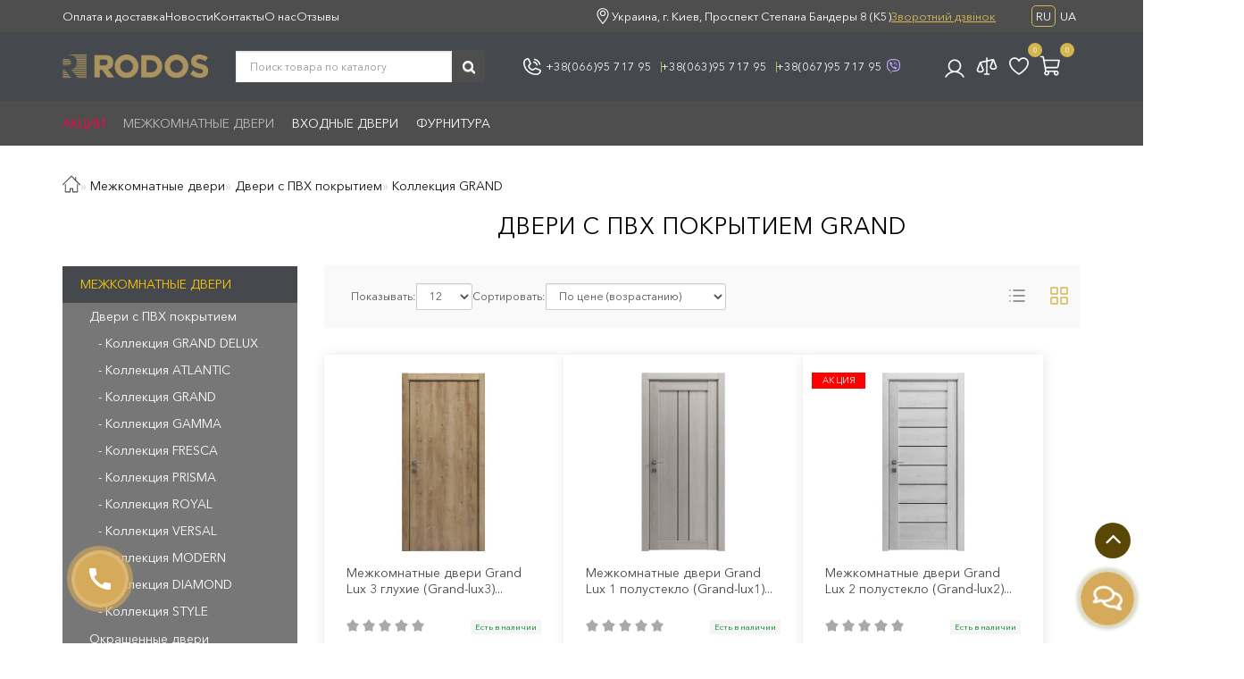

--- FILE ---
content_type: text/html; charset=utf-8
request_url: https://rodos.net.ua/ru/mezhkomnatnye-dveri/dveri-s-pvh-pokrytiem/dveri-s-pvh-pokrytiem-grand/
body_size: 112916
content:
<!DOCTYPE html>
<!--[if IE]><![endif]-->
<!--[if IE 8 ]>
<html dir="ltr" lang="ru" class="ie8">
<![endif]-->
<!--[if IE 9 ]>
<html dir="ltr" lang="ru" class="ie9">
<![endif]-->
<!--[if (gt IE 9)|!(IE)]><!-->
<html dir="ltr" lang="ru">
<!--<![endif]-->
<head>
<meta charset="UTF-8" />
<meta name="format-detection" content="telephone=no" />
<meta name="viewport" content="width=device-width, initial-scale=1">
<meta http-equiv="X-UA-Compatible" content="IE=edge">
<title>Двери с ПВХ покрытием Rodos GRAND ᐈ купить двери с пвх покрытием гранд цена в интернет-магазине Rodos</title>
<base href="https://rodos.net.ua/" />
<meta name="description" content="Двери с ПВХ покрытием Rodos GRAND ✅ Выгодное предложение ☎ (063) 95 717 95 ➤➤➤ Официальный дилер 【 Доставка по Киеву и Украине 】 Гарантия, отзывы, фото!" />
<meta property="og:title" content="Двери с ПВХ покрытием Rodos GRAND ᐈ купить двери с пвх покрытием гранд цена в интернет-магазине Rodos" />
<meta property="og:type" content="website" />
<meta property="og:url" content="https://rodos.net.ua/ru/mezhkomnatnye-dveri/dveri-s-pvh-pokrytiem/dveri-s-pvh-pokrytiem-grand/" />
<meta property="og:image" content="https://rodos.net.ua/image/cache/catalog/menu-photo/category/grand-100x90.jpg" />
<meta property="og:site_name" content="Rodos.net.ua" />
<script src="catalog/view/theme/aurus/js/jquery/jquery-2.1.1.min.js"></script>
<script src="catalog/view/javascript/bootstrap/js/bootstrap.min.js"></script>
<script src="catalog/view/theme/aurus/js/aridius/blazy.min.js"></script>
<script src="catalog/view/theme/aurus/js/swiper/js/swiper.min.js"></script>
<script src="catalog/view/theme/aurus/js/common.js"></script>
<script src="catalog/view/theme/aurus/js/aridius/aridiusquickview.js"></script>
<script src="catalog/view/theme/aurus/js/aridius/slideout.min.js"></script>
<script src="catalog/view/javascript/jquery/magnific/jquery.magnific-popup.min.js"></script>
<script src="catalog/view/theme/aurus/js/aridius/module.js"></script>
<link href="catalog/view/javascript/bootstrap/css/bootstrap.min.css" rel="stylesheet" media="screen" />
<link href="catalog/view/theme/aurus/js/font-awesome/css/font-awesome.min.css" rel="stylesheet" type="text/css" />
<link href="catalog/view/theme/aurus/stylesheet/stylesheet.css" rel="stylesheet">
<link href="catalog/view/theme/aurus/stylesheet/aurus.css" rel="stylesheet">
<link href="catalog/view/theme/aurus/stylesheet/module.css" rel="stylesheet">
<link href="catalog/view/theme/aurus/js/swiper/css/swiper.min.css" rel="stylesheet" type="text/css" />
<link href="catalog/view/javascript/jquery/magnific/magnific-popup.css" rel="stylesheet">
<link href="catalog/view/theme/aurus/stylesheet/animate.min.css" rel="stylesheet" type="text/css" />
<link href="https://rodos.net.ua/ru/mezhkomnatnye-dveri/dveri-s-pvh-pokrytiem/dveri-s-pvh-pokrytiem-grand/" rel="canonical" />
<link href="https://rodos.net.ua/image/catalog/favicon.png" rel="icon" />
<style>
/* ef-banners START*/.btn-bannerright1{position:relative;color: #fff;background: rgba(80, 70, 59, 0.7) none repeat scroll 0 0;border: 2px solid #fff;font-size: 14px;font-weight: 600;margin-top: 15%;}.btn-bannerright1:hover{color: #fff;border: 2px solid #fff;background: rgba(80, 70, 59, 0.9) none repeat scroll 0 0;}.btn-bannercenter{position:relative;color: #fff;background: rgba(80, 70, 59, 0.7) none repeat scroll 0 0;border: 2px solid #fff;font-size: 14px;font-weight: 600;margin-top: 10%;}.btn-bannercenter:hover{color: #fff;border: 2px solid #fff;background: rgba(80, 70, 59, 0.9) none repeat scroll 0 0;}.btn-bannercenter2{position:relative;color: #fff;background: rgba(80, 70, 59, 0.7) none repeat scroll 0 0;border: 2px solid #fff;font-size: 14px;font-weight: 600;margin-top: 30%;}.btn-bannercenter2:hover{color: #fff;border: 2px solid #fff;background: rgba(80, 70, 59, 0.9) none repeat scroll 0 0;}.bannercenter-text{color: #505050;display: inline-block;font-size: 17px;font-style: italic;font-weight: 800;letter-spacing: 1px;margin-top: 20%;position: relative;text-transform: uppercase;}.btn-bannerbottom{position:relative;color: #fff;background: rgba(80, 70, 59, 0.7) none repeat scroll 0 0;border: 2px solid #fff;font-size: 14px;font-weight: 600;margin-top: 5%;}.btn-bannerbottom:hover{color: #fff;border: 2px solid #fff;background: rgba(80, 70, 59, 0.9) none repeat scroll 0 0;}.bannerright-text{color: #fff;display: inline-block;font-size: 17px;font-style: italic;font-weight: 800;letter-spacing: 1px;margin-top: 15%;position: relative;text-transform: uppercase;}.bannerbottom-text{color: #000;display: inline-block;font-size: 27px;font-style: italic;font-weight: 800;letter-spacing: 1px;margin-top: 5%;position: relative;text-transform: uppercase;}/* ef-slider START*/.ef-slider1{-webkit-animation: 300ms linear 900ms both rotateInDownLeft;-moz-animation: 300ms linear 900ms both rotateInDownLeft;-o-animation: 300ms linear 900ms both rotateInDownLeft;-ms-animation: 300ms linear 900ms both rotateInDownLeft;animation: 300ms linear 900ms both rotateInDownLeft;}.ef-slider2{ -webkit-animation: 300ms linear 300ms both fadeInUp;-moz-animation: 300ms linear 300ms both fadeInUp;-o-animation: 300ms linear 300ms both fadeInUp;-ms-animation: 300ms linear 300ms both fadeInUp;animation: 300ms linear 300ms both fadeInUp;}.ef-slider3{-webkit-animation: 300ms linear 1500ms both rotateInDownLeft;-moz-animation: 300ms linear 1500ms both rotateInDownLeft;-o-animation: 300ms linear 1500ms both rotateInDownLeft;-ms-animation: 300ms linear 1500ms both rotateInDownLeft;animation: 300ms linear 1500ms both rotateInDownLeft;}.ef-slider4{-webkit-animation: 300ms linear 2200ms both fadeInUp;-moz-animation: 300ms linear 2200ms both fadeInUp;-o-animation: 300ms linear 2200ms both fadeInUp;-ms-animation: 300ms linear 2200ms both fadeInUp;animation: 300ms linear 2200ms both fadeInUp;}.ef-slider5{-webkit-animation: 600ms linear 2900ms both rotateInDownLeft;-moz-animation: 600ms linear 2900ms both rotateInDownLeft;-o-animation: 600ms linear 2900ms both rotateInDownLeft;-ms-animation: 600ms linear 2900ms both rotateInDownLeft;animation: 600ms linear 2900ms both rotateInDownLeft;}.ef-slider7{-webkit-animation: 800ms linear 2500ms both rotateInDownLeft;-moz-animation: 800ms linear 2500ms both rotateInDownLeft;-o-animation: 800ms linear 2500ms both rotateInDownLeft;-ms-animation: 800ms linear 2500ms both rotateInDownLeft;animation: 800ms linear 2500ms both rotateInDownLeft;}.text-slider1{position: absolute;color: #FFFFFF;font-size: 16px;left: 20px; top: 10px;padding: 5px 12px;background: rgba(0, 0, 0, 0.5) none repeat scroll 0 0;border-radius: 12px;}.text-slider2{position: absolute;color: #FFFFFF;font-size: 16px;left: 20px; top: 47px;padding: 5px 12px;background: rgba(0, 0, 0, 0.5) none repeat scroll 0 0;border-radius: 12px;}.text-slider3{position: absolute;color: #FFFFFF;font-size: 16px;left: 20px;top: 84px;padding: 5px 12px;background: rgba(0, 0, 0, 0.5) none repeat scroll 0 0;border-radius: 12px;}.text-slider4{position: absolute;color: white;font-size: 16px;left: 9px;top: 121px;padding: 5px 12px;}.btn-slider {color: #fff;background: rgba(80, 70, 59, 0.7) none repeat scroll 0 0;border: 2px solid #fff;font-size: 14px;text-transform: uppercase;padding: 7px;}.btn-slider:hover {color: #fff;border: 2px solid #fff;background: rgba(80, 70, 59, 0.9) none repeat scroll 0 0;}/* ---------------- */ /* ef-slider END */ /* ---------------- */
.dropdown-submenu > .dropdown-menu2 {
height: calc(100% + 5px);
}
.cat_quantity {
display: none;
}
.imgpopcat {
border-radius: 50%;
}
.dropdown.hidev  {
background: rgb(255,126,118);
background: linear-gradient(90deg, rgba(255,126,118,1) 0%, rgba(255,170,110,1) 35%, rgba(255,178,108,1) 100%);;
}
.hide_optprise {
display: none;
}
.hide_optprise_cat {
display: none;
}
.block_desc {
height: 500px;
}
.block_desc2 {
height: 400px;
}
.btn-cart, .btn-instock, .load_more {
border-radius: 4px;
}
.stickers-all, .stickers-top, .stickers-special, .stickers-new {
border-radius: 130px;
}
#menu .nav > li.hidev > a {
color: #ffffff!important;
}
#menu .nav > li.hidev > a:hover {
color: #747474!important;
}
#top {
/*background: #45494e;*/
/*border-bottom: 1px solid #45494e;*/
}
#top .btn-link, #top-links li, #top-links a {
color: #ffffff;
}
#top .btn-link:hover, #top-links li:hover, #top-links a:hover {
color: #e5e5e5;
}
.top-header{
background: #45494e;
}
.tell_nav, .phone .caret, .call_v1.call-order, .cart-price {
color: #d4b651;
}
.mob_phone .listunstyled, .mob_search2.serv2 .sub_sear, .mob_settings .listunstyled, .header_v1 .sub_sear:before, #frame2  {
color: #ffffff!important;
fill: #ffffff;
}
.cart-item {
background: #d4b651;
}
.cart-item-after {
color: #ffffff;
}
#cart > .btn {
color: #2a2623;
}
#search .btn-lg {
background: #4f4e4e;
}
#search .btn-lg:hover {
background: #bebebe;
}
#top-menu, #menu_scroll.top-header2, .top-menu_p, .header_v3_background {
background: #4f4e4e none repeat scroll 0 0;
}
#menu .nav > li > a {
color: #ffffff;
}
.menu_icon_svg {
fill: #ffffff;
}
#menu .nav > li > a:hover,  #menu .nav > li.activetopmenu > a {
color:  #bebebe;
}
#menu .nav > li > a:hover .menu_icon_svg,  #menu .nav > li.activetopmenu > a .menu_icon_svg {
fill: #bebebe;
}
.swiper-slide-selected img {
border: 1px solid #bebebe!important;
}
.menuv-all, .menuv-allv{
color: #3e77aa!important;
}
.menuv-all:hover, .menuv-allv:hover {
color: #d4b651!important;
}
.stickersmenu1, .stickersmenu1:after, .stickersmenu1v {
background: #3c3c3c;
color: #ffffff;
}
.stickersmenu2, .stickersmenu2:after, .stickersmenu2v {
background: #d10000;
color: #a99d90;
}
.stickersmenu3, .stickersmenu3:after, .stickersmenu3v {
background: #a99d90;
color: #ffffff;
}
.btn-cart, .btn-primary, .load_more, .load_more:focus, .noUi-connect, .btn-default {
background: #a88a26;
color: #ffffff;
}
.btn-instock, .btn-instock2 {
background: #f1f1f1;
color: #868583;
border: 1px solid #d8d8d8;
}
.btn-cart:hover, .btn-primary:hover, .btn-primary:active, .btn-primary.active, .btn-primary.disabled, .btn-primary[disabled], .load_more:hover, .btn-default:hover, .product-layout:hover .btn-cart, .product-layout_carusel:hover .btn-cart  {
background: #755b05;
color: #ffffff!important;
}
.btn-instock:hover, .btn-instock2:hover {
background: #868686;
color: #ffffff;
border: 1px solid #868686;
}
.btn-cart__fastorder {
background: #ffffff;
color: #755b05;
border: 1px solid #755b05;
}
.btn-cart__fastorder:hover{
background: #755b05;
color: #755b05;
border: 1px solid #9eaaac;
}
.price-new, .prise_spec_clone {
color: #f12b63;
}
.price-old, .prise_clone {
color: #a6a5a5;
}
.price, .price_bot {
color: #333333;
}
.nav-tabs.mod > li.active > a, .nav-tabs.mod > li.active > a:focus, .nav-tabs.mod > li.active > a:hover {
border-bottom: 2px solid #756200;
}
a, .search-all, .currency-select, .list-unstyled li span a, .aridius_size{
color: #d4b651;
}
.currency-select, .language-select, #navt .dropdown-menu-left li a {
color: #d4b651!important;
}
.currency-select:hover, .language-select:hover, #navt .dropdown-menu-left li a:hover, .product-layoutwa_v2:hover a  {
color: #a88a26!important;
}
a:focus, a:hover, .search-all:hover, .breadcrumb > li > a:hover, .buttonsaridius_news a:hover, .dropdown-menu > li > a:focus, .dropdown-menu > li > a:hover, .list-unstyled li span a:hover, .list-unstyled li a:hover, .namelink a:hover, .product-layout:hover a, .product-layout_carusel :hover a, .rating a:hover, .swiper-button-prev:hover, .swiper-button-next:hover, .swiper-pagination-bullet-active {
color: #a88a26;
}
.swiper-pagination-bullet.swiper-pagination-bullet-active {
background: #a88a26;
}
.stickers-new{
background: #2bd6c6;
color: #ffffff;
}
.stickers-special{
background: #ff2766;
color: #ffffff;
}
.stickers-top{
background: #ffba6a;
color: #ffffff;
}
.btn-default2.active, .btn:hover {
color: #755b05;
}
.bl_center a {
color: #858585;
}
.bl_center a:hover {
color: #747474;
}
footer {
background-color: #45494e;
}
.footer-name {
color: #ffffff;
}
footer .list-unstyled li ,footer .list-unstyled li a, .aboutus_footer, .copyrightf, footer a, .cat_footer {
color: #ffffff;
}
footer .list-unstyled li a:hover, footer a:hover, .cat_footer:hover  {
color: #000000;
}
.setib{
background: #ffffff;
}
footer .fa-inverse {
color: #755b05;
}
.setib:hover{
background: #c5c5c5;
}
.footer_mailtext_back{
background: #a7a786;
}
.footer_mailtext_back {
color: #323030;
}
.btn-send {
background: #323030;
color: #ffffff;
}
.btn-send:hover {
background: #ceb478;
color: #ffffff;
}
.textdanger, .textsuccess{
color: #000000;
}
.scup {
background: #5b4705;
}
a.scup i {
color: #ffffff;
}
a.scup i:hover {
color: #919191;
}
.circle {
box-shadow: 0 0 8px 20px #d5aa5b;
}
.circle_mess {
box-shadow: 0 0 8px 14px #d5aa5b;
}
.circleout, .messenger-btn {
background-color: #d5aa5b;
color: #ffffff;
fill: #ffffff;
}
.cart_fixed {
background: #715a0b;
}
#cart_clone .cart-item {
background: #5b4705;
}
#cart_clone .fa-shopping-cart {
color: #ffffff;
}
#cart_clone .cart-item-after {
color: #ffffff;
}
.wishlist_fixed, .compare_fixed {
background: #73730d;
}
.item_blright {
background: #5b4705;
color: #ffffff;
}
#wishlist_clone .fa-heart, #compare_clone .fa-exchange {
color: #ffffff;
}
.toggle_m i {
color: #000000;
}
#menu_scroll .toggle_m i {
color: #000000;
}
#menu_scroll.sticky {
background: #ffffff!important;
}
#menu_scroll #menu .nav > li > a {
color: #000000!important;
}
#menu_scroll .menu_icon_svg {
fill: #000000!important;
}
#menu_scroll #menu .nav > li > a:hover {
color: #bebebe!important;
}
#menu_scroll #menu .nav > li > a:hover .menu_icon_svg {
fill: #bebebe!important;
}
#menu_scroll .cart-item {
background: #a88a26;
}
#menu_scroll .cart-item-after {
color: #ffffff;
}
#menu_scroll .mob_phone .listunstyled, #menu_scroll .mob_search2.serv2 .sub_sear, #menu_scroll .mob_settings .listunstyled, #menu_scroll .header_v1 .sub_sear:before, #menu_scroll #frame2  {
color: #222222!important;
fill: #222222!important;
}
#menu_scroll.sticky {
opacity: 1;
}
#menu .dropdown-inner a, .box-category > ul > li a, .dropdown-menu.multi-level > li > a, #menu li .dropdown-submenu a, #menu .dropdown-inner1 a, .dropdown-menu.multi-level > .scroll_menu ul > li > a {
color: #000000;
}
.menu_icon_svg2lv, .menuv_icon_svg {
fill: #000000;
}
#menu li a:hover, .box-category > ul > li a:hover, #menu li .dropdown-submenu a:hover, .v3hover a:hover, .dropdown-inner1 ul li a:hover, .panel-default > .panel-heading a:hover {
color: #d4b651;
}
.dropdown-submenu:hover > a, .v3hover:hover > a {
color: #d4b651!important;
}
#menu li a:hover .menu_icon_svg2lv, #menu li a:hover .menuv_icon_svg, .dropdown-submenu:hover .menuv_icon_svg, .v3hover:hover .menuv_icon_svg {
fill: #d4b651;
}
.price-old, .prise_clone {
text-decoration-color: #a6a5a5;
}
.menu_mob_plus .nav > li > a, .cart_open_mmenu, .tell_mmenu a, .mail_mmenu a, .address_mmenu, .work_time_mmenu, .cat_mob, .home_mob a, .menu_mob_plus .dropdown-inner a  {
color:#000000!important;
}
.menu_mob_plus .menumob_icon_svg   {
fill:#000000!important;
}
.menu_mob_plus .nav > li > a:hover, .cart_open_mmenu:hover, .tell_mmenu a:hover, .mail_mmenu a:hover, .home_mob a:hover, .menu_mob_plus .dropdown-inner a:hover {
color:#d4b651!important;
}
.menu_mob_plus .nav > li > a:hover .menumob_icon_svg {
fill:#d4b651!important;
}
.btn-more {
background: #a88a26;
color: #ffffff!important;
}
.btn-more:hover {
background: #755b05;
color: #ffffff!important;
}
@media (max-width: 991px) {
.right_fixed{
display:none;
}
}
@media (min-width: 992px) {
#menu .dropdown-menu, .dropdown-menu2 {
border-top: 4px solid #7ed4c5!important;
}
}
.product-thumb .product-name, .product-thumb_cart .product-name {
height: 60px;
}
.product-grid .description_cat{
display: none;
}
@media (max-width: 991px) {
.scup {
right: 15px;
}
}
@media (min-width: 992px) {
.scup {
right: 14px;
}
}
.container-circle {
right: 30px;
}
.block_desc:after, .block_desc2:after {
background: -moz-linear-gradient(top,  rgba(255,255,255,0) 0%, rgba(255,255,255,1) 100%);
background: -webkit-linear-gradient(top,  rgba(255,255,255,0) 0%,rgba(255,255,255,1) 100%);
background: linear-gradient(to bottom,  rgba(255,255,255,0) 0%,rgba(255,255,255,1) 100%);
}
#nav_pr:after {
background: -moz-linear-gradient(linear,left top,right top,from(rgba(255,255,255,.2)),to(rgba(255,255,255)));
background: -webkit-gradient(linear,left top,right top,from(rgba(255,255,255,.2)),to(rgba(255,255,255)));
background: linear-gradient(to right,rgba(255,255,255,.2),rgba(255,255,255));
}
.navbar-fixed .nav_pr.nav-tabs:after {
background: -moz-linear-gradient(linear,left top,right top,from(rgba(255,255,255,.2)),to(rgba(255,255,255)));
background: -webkit-gradient(linear,left top,right top,from(rgba(255,255,255,.2)),to(rgba(255,255,255)));
background: linear-gradient(to right,rgba(255,255,255,.2),rgba(255,255,255));
}
body, #content, .nav_pr_sc, .st_cart {
background-color: rgba(255,255,255);
}
body, .title_bot, .attribute_cat, .dropdown-menu > li > a, #content,.description-aridius_news p, .rating a, .rating span  {
color: #212529;
}
.dropdown-menu, .dropdown-menu2, .boxadd, .product-thumb_v2, .namelink_v2 a, .product-layout .gtile-i:hover .gtile-i-box, .product-layout_cat.product-grid .gtile-i:hover .gtile-i-box, .product-layout_carusel .gtile-i:hover .gtile-i-box, .gridcount, .box-category, #column-left .product-layoutnews, .panel-default > .panel-heading, .catfl, .tags, .table-striped > tbody > tr:nth-of-type(2n+1), .product-layout_left, .list-group-item, .well, #tab-specification tr, .callback, .name-popup, .instock {
background-color: #ffffff!important;
}
.mailletters.colleft, .image-additional img, .product-layoutwa_v2, .product-layout_left, .product-layoutnews, .panel-default > .panel-heading, .catfl, .box-category, .dropdown-menu, .dropdown-menu2, .product-layout.product-list, .news_list .product-list {
border: 1px solid #eaeaea;
}
.box-prinfo, .col_second{
border: 10px solid #eaeaea;
}
.product-layout::before {
background: #eaeaea;
}
.product-layout {
border-right: 1px solid #eaeaea;
border-bottom: 1px solid #eaeaea;
}
.flex_height_row {
border-left: 1px solid #eaeaea;
}
@media (min-width: 768px) {
.product-list .product_stp {
border-left: 1px solid #eaeaea;
}
.product-list .image {
border-right: 1px solid #eaeaea;
}
}
.nav_pr.nav-tabs {
border-bottom: 1px solid #eaeaea;
}
.attribute_name, .autocalc-saving-text, .autocalc-saving-price, .dropdown-header, .caption a, .title-module, .atr_name, .nav-tabs > li > a, .gridcount, .gridcount_load, .buttonsaridius_news a, .namelink_v2 a,.box-category > ul > li a, h1, .panel-default > .panel-heading a, .breadcrumb li a, .tab_mob_grandchild,legend, .list-group a, .catpr2, .callback .name-popup, .callback .mfp-close,.instock .name-popup, .instock .mfp-close, .instock_fl .mfp-close, .instock .name-product, .item-title a, .nav-tabs.mod > li.active > a, .nav-tabs.mod > li.active > a:focus  {
color: #181313;
}
.nav-tabs > li > a:hover, .nav-tabs.mod > li.active > a:hover, .product-name a:hover, .product-namenews a:hover, .linksm_hiver:hover .text-links, .call-order:hover .text-links {
color: #a88a26;
}
.form-control, .input-group-addon {
background-color: #ffffff;
}
#tab-specification tr:nth-child(even) {
background: #F5F5F4!important;
}
.namelink_v2 a {
background-color: #F8F8F7!important;
}
@media (min-width: 992px) and (max-width: 1199px) {
.scroll_menu ul li:nth-child(n+11) {
display: none;	
}
}
@media (min-width: 1200px) and (max-width: 1599px) {
.scroll_menu ul li:nth-child(n+13) {
display: none;	
}
}

@media (min-width: 1600px) {
.scroll_menu ul li:nth-child(n+16) {
display: none;	
}
}
</style>
<!-- Google Tag Manager -->
<script>(function(w,d,s,l,i){w[l]=w[l]||[];w[l].push({'gtm.start':
new Date().getTime(),event:'gtm.js'});var f=d.getElementsByTagName(s)[0],
j=d.createElement(s),dl=l!='dataLayer'?'&l='+l:'';j.async=true;j.src=
'https://www.googletagmanager.com/gtm.js?id='+i+dl;f.parentNode.insertBefore(j,f);
})(window,document,'script','dataLayer','GTM-MNQLKG2V');</script>
<!-- End Google Tag Manager -->
<script> callbackHashCode='[base64]/QtdGA0LXQtNC30LLQvtC90LjQvNC+INCS0LDQvCDQv9GA0L7RgtGP0LPQvtC8INC90LDRgdGC0YPQv9C90LjRhSAzMCDRgdC10LrRg9C90LQiLCJ3b3JrX21lc3NhZ2UiOiLQndCw0Ygg0L/QtdGA0YjQuNC5INC00L7RgdGC0YPQv9C90LjQuSDQv9GA0LXQtNGB0YLQsNCy0L3QuNC6INCx0YPQtNC1INGA0LDQtNC40Lkg0LTQvtC/[base64]/[base64]';</script> 
<script type='text/javascript' src='//ua.callsapp.net/components/modules/fs_callback/views/default/images/callback.js'></script>


<link rel="alternate" hreflang="ru" href="https://rodos.net.ua/ru/mezhkomnatnye-dveri/dveri-s-pvh-pokrytiem/dveri-s-pvh-pokrytiem-grand/" />

<link rel="alternate" hreflang="uk" href="https://rodos.net.ua/mezhkomnatnye-dveri/dveri-s-pvh-pokrytiem/dveri-s-pvh-pokrytiem-grand/" />
</head>
         <body class="product-category-131_136_150 ">
		 <!-- Google Tag Manager (noscript) -->
<noscript><iframe src="https://www.googletagmanager.com/ns.html?id=GTM-MNQLKG2V"
height="0" width="0" style="display:none;visibility:hidden"></iframe></noscript>
<!-- End Google Tag Manager (noscript) -->
            <div id="scroll"></div>
            <div class="overlay" style="display: none;"></div>
            <div class="overlay_cart"></div>
                        <!--preloader-->
            <div id="preloader">
               <i class="fa fa-spinner fa-spin"></i>
            </div>
                                    <span class=" visible-xs visible-sm  visible-md visible-lg"><a href="#" class="scup"><i class="fa fa-angle-up active"></i></a></span>
                        <!--col_cart-->
            <div class="right_fixed">
                              <div class="cart_fixed cart_openp"  data-toggle="tooltip" data-placement="right" title="Корзина покупок">
                  <div id="cart_clone">
                     <div id="cart2">
  <i class="fa fa-shopping-cart"></i>
  <span class="cart-item">
  <span class="cart-item-after">
  0  </span>
  </span>
 </div>




                  </div>
               </div>
                                             <a class="wishlist_fixed" href="https://rodos.net.ua/ru/wishlist/"  data-toggle="tooltip" data-placement="right" title="Мои закладки">
                  <div id="wishlist_clone">
                     <i class="fa fa-heart"></i>
                     <span class="item_blright"><span class="item-after_blright"><span id="wishlist-total2"> <span class = "hide_twishlist">Мои закладки</span> 0</span></span></span>
                  </div>
               </a>
                                             <a class="compare_fixed" href="https://rodos.net.ua/ru/compare-products/"  data-toggle="tooltip" data-placement="right" title="Сравнение товаров">
                  <div id="compare_clone">
                     <i class="fa fa-exchange"></i>
                     <span class="item_blright"><span class="item-after_blright"><span id="compare-total2"> <span class = "hide_tcompareff">Сравнение товаров</span> 0</span></span></span>
                  </div>
               </a>
                           </div>
            <!--col_cart end-->
            <div id="wishlist" class="modal fade">
               <div class="modal-dialog">
                  <div class="modal-content">
                     <div class="modal-header">
                        <button type="button" class="close" data-dismiss="modal" aria-hidden="true">&times;</button>
                     </div>
                     <div class="modal-body flex_ico">
                        <p></p>
                     </div>
                     <div class="modal-footer">
                        <button type="button" class="btn-cart" data-dismiss="modal">Продолжить</button>
                        <a href="https://rodos.net.ua/ru/wishlist/" class="btn-cart">Перейти в  закладки</a>
                     </div>
                  </div>
               </div>
            </div>
            <div id="compare" class="modal fade">
               <div class="modal-dialog">
                  <div class="modal-content">
                     <div class="modal-header">
                        <button type="button" class="close" data-dismiss="modal" aria-hidden="true">&times;</button>
                     </div>
                     <div class="modal-body flex_ico">
                        <p></p>
                     </div>
                     <div class="modal-footer">
                        <button type="button" class="btn-cart" data-dismiss="modal">Продолжить</button>
                        <a href="https://rodos.net.ua/ru/compare-products/" class="btn-cart">Сравнить товары</a>
                     </div>
                  </div>
               </div>
            </div>
            <div class="bantop hidden-xs hidden-sm scaleslide">
                           </div>
                        <nav id="top">
               <div class="container nobackground">
                    <div class="top__wrap">
                        <ul class="top__navlinks">
                                                                                    <li>
                                <a  href="/ru/delivery.html" title="Оплата и доставка"> Оплата и доставка</a>
                            </li>
                                                        <li>
                                <a  href="/ru/all-news/" title="Новости"> Новости</a>
                            </li>
                                                        <li>
                                <a  href="/ru/contact-us/" title="Контакты"> Контакты</a>
                            </li>
                                                        <li>
                                <a  href="/ru/about_us.html" title="О нас"> О нас</a>
                            </li>
                                                        <li>
                                <a  href="/ru/review/" title="Отзывы"> Отзывы</a>
                            </li>
                                                                                </ul>
                        <div class="top__text">
                            <svg width="20.000000" height="20.000000" viewBox="0 0 20 20" fill="none" xmlns="http://www.w3.org/2000/svg" xmlns:xlink="http://www.w3.org/1999/xlink">
                                <g clip-path="url(#clip53_990)">
                                    <path id="Vector" d="M10 3.5C8.5166 3.5 7.06665 3.93988 5.83325 4.76398C4.59985 5.58807 3.63855 6.7594 3.07092 8.12988C2.5033 9.50031 2.35474 11.0083 2.64417 12.4632C2.93347 13.918 3.64783 15.2544 4.69666 16.3033C5.74561 17.3522 7.08191 18.0665 8.53687 18.3559C9.9917 18.6453 11.4996 18.4968 12.8701 17.9291C14.2406 17.3615 15.4119 16.4001 16.2361 15.1667C17.0602 13.9334 17.5 12.4833 17.5 11C17.4958 9.01215 16.7043 7.10687 15.2987 5.70123C13.8931 4.29565 11.9879 3.50415 10 3.5ZM10 17.25C8.76392 17.25 7.55554 16.8834 6.52771 16.1967C5.49988 15.5099 4.69885 14.5338 4.22571 13.3918C3.75269 12.2498 3.62891 10.993 3.87012 9.7807C4.11121 8.5683 4.70654 7.45465 5.58057 6.58057C6.45471 5.70648 7.56836 5.11127 8.78064 4.87012C9.99304 4.62891 11.2498 4.75269 12.3917 5.22577C13.5338 5.69879 14.5099 6.49988 15.1967 7.52771C15.8834 8.55548 16.25 9.76385 16.25 11C16.2479 12.657 15.5887 14.2455 14.4171 15.4171C13.2455 16.5888 11.657 17.2479 10 17.25ZM13.5391 7.46094C13.6564 7.57941 13.7223 7.73944 13.7223 7.90625C13.7223 8.07306 13.6564 8.23309 13.5391 8.35156L10.4453 11.4453C10.3258 11.5609 10.1661 11.6254 10 11.6254C9.83386 11.6254 9.67419 11.5609 9.55469 11.4453C9.43738 11.3268 9.37146 11.1668 9.37146 11C9.37146 10.8332 9.43738 10.6732 9.55469 10.5547L12.6484 7.46094C12.767 7.34357 12.927 7.27771 13.0938 7.27771C13.2605 7.27771 13.4205 7.34357 13.5391 7.46094ZM7.5 1.625C7.5 1.45923 7.5658 1.30029 7.68311 1.18304C7.80029 1.06586 7.95923 1 8.125 1L11.875 1C12.0408 1 12.1997 1.06586 12.3169 1.18304C12.4342 1.30029 12.5 1.45923 12.5 1.625C12.5 1.79077 12.4342 1.94971 12.3169 2.06696C12.1997 2.18414 12.0408 2.25 11.875 2.25L8.125 2.25C7.95923 2.25 7.80029 2.18414 7.68311 2.06696C7.5658 1.94971 7.5 1.79077 7.5 1.625Z" fill="#FFFFFF" fill-opacity="1.000000" fill-rule="nonzero"/>
                                </g>
                            </svg>

                            <span>Пн-Вс: 10:00 - 19:00</span>
                        </div>
                        <div class="top__text">
                            <svg width="20.000000" height="20.000000" viewBox="0 0 20 20" fill="none" xmlns="http://www.w3.org/2000/svg" xmlns:xlink="http://www.w3.org/1999/xlink">
                                <defs>
                                    <clipPath id="clip114_6349">
                                        <rect id="clarity:map-marker-line" width="20.000000" height="20.000000" fill="white" fill-opacity="0"/>
                                    </clipPath>
                                </defs>
                                <rect id="clarity:map-marker-line" width="20.000000" height="20.000000" fill="#FFFFFF" fill-opacity="0"/>
                                <g clip-path="url(#clip114_6349)">
                                    <path id="Vector" d="M10 3.73334C9.37036 3.73334 8.75488 3.92004 8.23145 4.26984C7.70789 4.61963 7.29993 5.11676 7.05896 5.69849C6.81799 6.28015 6.755 6.92023 6.87781 7.53772C7.00061 8.15521 7.30383 8.72241 7.74902 9.1676C8.19421 9.61285 8.76147 9.91602 9.37891 10.0388C9.99646 10.1617 10.6365 10.0986 11.2181 9.85767C11.7999 9.61676 12.297 9.20874 12.6469 8.68524C12.9966 8.16174 13.1833 7.54626 13.1833 6.91669C13.1833 6.07239 12.8479 5.2627 12.251 4.66571C11.6539 4.06873 10.8442 3.73334 10 3.73334ZM10 8.98889C9.59009 8.98889 9.18945 8.86737 8.84875 8.63965C8.50793 8.41199 8.24231 8.08832 8.08545 7.70966C7.92871 7.33105 7.88757 6.91437 7.96753 6.51239C8.04749 6.11041 8.24487 5.74121 8.53467 5.45142C8.82446 5.16156 9.19373 4.96423 9.5957 4.88428C9.99768 4.80432 10.4143 4.84534 10.793 5.0022C11.1716 5.15906 11.4952 5.42462 11.723 5.76538C11.9507 6.1062 12.0723 6.50684 12.0723 6.91669C12.0707 7.46527 11.8518 7.99097 11.4633 8.37836C11.0748 8.76581 10.5486 8.98334 10 8.98334L10 8.98889Z" fill="#FFFFFF" fill-opacity="1.000000" fill-rule="nonzero"/>
                                    <path id="Vector" d="M10 1.11108C8.26953 1.11255 6.60999 1.79871 5.38379 3.01971C4.15759 4.24072 3.46436 5.89734 3.45557 7.62775C3.45557 10.2222 4.91113 12.3944 5.97778 13.9777L6.17224 14.2667C7.23352 15.8047 8.37195 17.2881 9.58337 18.7111L10.0056 19.2055L10.4277 18.7111C11.639 17.288 12.7775 15.8046 13.8389 14.2667L14.0333 13.9722C15.0945 12.3889 16.55 10.2222 16.55 7.62775C16.5413 5.89636 15.8472 4.23889 14.6199 3.01776C13.3925 1.79657 11.7314 1.11108 10 1.11108ZM13.1056 13.3333L12.9055 13.6277C11.95 15.0611 10.6833 16.6666 10 17.4611C9.34448 16.6666 8.05005 15.0611 7.09448 13.6277L6.90002 13.3333C5.91663 11.8666 4.56665 9.86108 4.56665 7.60553C4.56665 6.89203 4.70728 6.18549 4.98022 5.52631C5.2533 4.86707 5.65356 4.26813 6.15808 3.76361C6.6626 3.25903 7.2616 2.85883 7.92078 2.58575C8.57996 2.31274 9.2865 2.17218 10 2.17218C10.7135 2.17218 11.42 2.31274 12.0792 2.58575C12.7384 2.85883 13.3374 3.25903 13.8419 3.76361C14.3464 4.26813 14.7467 4.86707 15.0198 5.52631C15.2928 6.18549 15.4333 6.89203 15.4333 7.60553C15.4333 9.8833 14.0889 11.8889 13.1056 13.3333Z" fill="#FFFFFF" fill-opacity="1.000000" fill-rule="nonzero"/>
                                </g>
                            </svg>

                            <span>Украина, г. Киев, Проспект Степана Бандеры 8 (К5)</span>
                        </div>
                        <div class="top__text">
                            <a href="#"  onclick="event.preventDefault();" class="call-order">Зворотний дзвінок</a>
                        </div>
                                                                        <!--<div class="pull-left">
  <div class="btn-group">
    <button class="btn btn-link dropdown-toggle" data-toggle="dropdown">
                    <img src="catalog/language/ru-ru/ru-ru.png" alt="ru" title="ru">
                            <span class="hidden-xs hidden-sm hidden-md">Язык</span> <i class="fa fa-caret-down"></i></button>
    <ul class="dropdown-menu">
            <li><a href="https://rodos.net.ua/ru/mezhkomnatnye-dveri/dveri-s-pvh-pokrytiem/dveri-s-pvh-pokrytiem-grand/#"><img src="catalog/language/ru-ru/ru-ru.png" alt="ru" title="ru"> ru</a></li>
            <li><a href="https://rodos.net.ua/mezhkomnatnye-dveri/dveri-s-pvh-pokrytiem/dveri-s-pvh-pokrytiem-grand/"><img src="catalog/language/uk-ua/uk-ua.png" alt="ua" title="ua"> ua</a></li>
          </ul>
  </div>
</div> -->

<div class="header__langs">
        <a href="https://rodos.net.ua/ru/mezhkomnatnye-dveri/dveri-s-pvh-pokrytiem/dveri-s-pvh-pokrytiem-grand/#" class="active">ru</a>
        <a href="https://rodos.net.ua/mezhkomnatnye-dveri/dveri-s-pvh-pokrytiem/dveri-s-pvh-pokrytiem-grand/" >ua</a>
    </div>
                                            </div>
                 <!-- <div id="top-links" class="nav pull-right">
                     <ul class="list-inline top visible-xs visible-sm">
                        <li>
                           <a href="#" class="nav-opener pull-right visible-xs visible-sm "><i class="fa fa-bars" aria-hidden="true"></i></a>
                        </li>
                     </ul>
                     <nav id="navt" class="topnav">
                        <ul class="nav-list list-inline text-center hidden-md hidden-lg">
                                                      <li><a href="https://rodos.net.ua/ru/simpleregister/"><i class="fa fa-user"></i> Регистрация</a></li>
                           <li><a href="https://rodos.net.ua/ru/login/"><i class="fa fa-key"></i> Авторизация</a></li>
                                                   </ul>
                        <ul class="nav-list list-inline text-center">
                                                                                                         </ul>
                        <ul class="list-inline top visible-md visible-lg">
                                                   </ul>
                     </nav>
                  </div> -->
               </div>
            </nav>
                                    <header>
   <div class="top-header">
      <div class="container">
         <div class="row vertical-align">
            <div class="col-xs-2 col-sm-1 hidden-md hidden-lg stp_p">
               <nav id="menu_m" class="menu_mobile"></nav>
               <span id="main_m" class="panel"></span>
               <div id="mobmenu">
                  <button onclick="MobMenu();" class="toggle_m toggle js-slideout-toggle"><i class="fa fa-bars"></i></button>
               </div>
            </div>
            <div class="logo_v3 col-xs-3 col-sm-3 col-md-2 mob_logo stp_p">
                              <div id="logo">
                                                      <a href="https://rodos.net.ua/ru"><img src="https://rodos.net.ua/image/catalog/link→logo3.png.png" title="Rodos.net.ua" alt="Rodos.net.ua" class="img-responsive" /></a>
                                                   </div>
                           </div>
            <div class="fix_mxs2 col-xs-7 col-sm-8 col-md-10 stp_p">
               <div class="header__main-wrap">
                   <div id="search" class="input-group">
<input type="text" name="search" value="" placeholder="Поиск товара по каталогу" class="inp_sear form-control input-lg" />
<button type="button" class="btn btn-default btn-lg btn_sear"><i class="fa fa-search"></i></button>
<!--<button class="sub_sear" type="submit"></button>
<i class="cl_wh cl_search fa fa-times" aria-hidden="true"></i>-->
</div>                  <div class="header__phones hidden-xs hidden-sm hidden-md">
                     <svg width="20.000000" height="19.354858" viewBox="0 0 20 19.3549" fill="none" xmlns="http://www.w3.org/2000/svg" xmlns:xlink="http://www.w3.org/1999/xlink">
                        <path id="Vector" d="M11.988 1.31805C12.0146 1.21948 12.0614 1.12708 12.1254 1.0462C12.1895 0.965332 12.2695 0.897644 12.361 0.847046C12.4523 0.796509 12.5532 0.76416 12.6577 0.751831C12.7622 0.739502 12.8682 0.747498 12.9695 0.775269C14.463 1.16296 15.825 1.92407 16.9183 2.98224C18.0118 4.04041 18.7983 5.35834 19.1989 6.80371C19.2277 6.90173 19.2358 7.00427 19.2231 7.10541C19.2103 7.20654 19.1769 7.3042 19.1246 7.3927C19.0725 7.48114 19.0026 7.55859 18.9189 7.62054C18.8353 7.68256 18.7399 7.72772 18.6381 7.75354C18.5697 7.77271 18.4989 7.78247 18.4277 7.78259C18.2509 7.78162 18.0793 7.72406 17.9398 7.61884C17.8004 7.51367 17.7008 7.36676 17.6565 7.20111C17.3234 6.02087 16.678 4.94513 15.7839 4.08002C14.89 3.2149 13.7784 2.59027 12.5588 2.26788C12.4562 2.2431 12.3595 2.19867 12.2749 2.13721C12.1902 2.07568 12.1191 1.99835 12.0659 1.90979C12.0127 1.82123 11.9784 1.72321 11.965 1.62152C11.9515 1.5199 11.9595 1.41669 11.988 1.31805ZM11.7277 5.2627C12.4055 5.44226 13.0234 5.78961 13.5204 6.27057C14.0173 6.75153 14.3763 7.34949 14.5619 8.00549C14.6045 8.17206 14.7037 8.31989 14.8435 8.42535C14.9834 8.53076 15.1558 8.58771 15.333 8.58704C15.401 8.58771 15.4686 8.57788 15.5333 8.55798C15.6361 8.5332 15.7327 8.48877 15.8174 8.42731C15.9021 8.36578 15.9731 8.28845 16.0264 8.19989C16.0796 8.11133 16.1139 8.01331 16.1273 7.91168C16.1406 7.81 16.1328 7.70679 16.1042 7.60815C15.8513 6.68695 15.3513 5.84674 14.6548 5.17279C13.9584 4.49878 13.0902 4.01489 12.1383 3.77014C12.0337 3.73328 11.9225 3.7179 11.8114 3.72498C11.7004 3.73199 11.5922 3.76135 11.4935 3.8111C11.3949 3.8609 11.3081 3.92999 11.2385 4.01398C11.1691 4.09802 11.1184 4.19513 11.0897 4.29913C11.0612 4.4032 11.0552 4.51184 11.0724 4.61816C11.0895 4.72455 11.1294 4.82629 11.1893 4.91693C11.2494 5.00757 11.3282 5.08508 11.4209 5.14465C11.5135 5.20416 11.618 5.24438 11.7277 5.2627ZM19.9901 14.6155C19.8129 15.9243 19.1506 17.1263 18.1263 17.998C17.1022 18.8698 15.7856 19.3519 14.4216 19.3549C6.46973 19.3549 0 13.0938 0 5.39838C0.00305176 4.07837 0.501221 2.80438 1.40198 1.81317C2.30286 0.82196 3.54492 0.181091 4.89734 0.00964355C5.24219 -0.0273438 5.59009 0.0428467 5.89087 0.210144C6.19153 0.377441 6.42944 0.633118 6.56982 0.940063L8.58289 5.4856C8.68738 5.72156 8.72925 5.979 8.70471 6.23456C8.68018 6.49011 8.59021 6.73572 8.44275 6.9491L6.78015 9.41083C7.53296 10.8893 8.77344 12.0829 10.3055 12.803L12.8192 11.1845C13.0396 11.0408 13.2939 10.9539 13.5586 10.9318C13.8231 10.9098 14.0892 10.9534 14.3315 11.0585L19.0286 12.9969C19.3458 13.1328 19.61 13.363 19.7828 13.6541C19.9557 13.9451 20.0283 14.2818 19.9901 14.6155ZM18.3977 14.4216L13.7006 12.4832L11.1968 14.1018C10.9664 14.2491 10.7007 14.3364 10.4252 14.3551C10.1497 14.3738 9.87378 14.3232 9.62451 14.2084C7.75867 13.335 6.24927 11.8812 5.33801 10.0796C5.2179 9.83911 5.16394 9.57263 5.18152 9.30603C5.1991 9.03943 5.28748 8.78174 5.43823 8.55798L7.11072 6.09619L5.09766 1.55066C4.1311 1.6709 3.24304 2.12793 2.59973 2.83618C1.9563 3.54443 1.60181 4.45532 1.60242 5.39838C1.6051 8.68781 2.95654 11.8417 5.35999 14.1677C7.76355 16.4937 11.0226 17.8016 14.4216 17.8041C15.3961 17.8047 16.3374 17.4616 17.0693 16.839C17.8011 16.2164 18.2734 15.3569 18.3977 14.4216Z" fill="#FFFFFF" fill-opacity="1.000000" fill-rule="nonzero"/>
                     </svg>

                                                <a  href="tel:+380669571795" >+38(066)95 717 95</a>
                                                <a  href="tel:+380639571795" >+38(063)95 717 95</a>
                                                <a  href="tel:+380679571795" >+38(067)95 717 95</a>
                                            <svg width="15.185669" height="15.998047" viewBox="0 0 15.1857 15.998" fill="none" xmlns="http://www.w3.org/2000/svg" xmlns:xlink="http://www.w3.org/1999/xlink">
                          <path id="Vector" d="M7.19312 0.00231934C5.90918 0.0178223 3.14868 0.228821 1.60461 1.64532C0.456177 2.78333 0.0551758 4.46582 0.00817871 6.54633C-0.0308838 8.61932 -0.0778809 12.5123 3.67468 13.5723L3.67468 15.1868C3.67468 15.1868 3.65112 15.8328 4.07812 15.9653C4.60413 16.1318 4.90369 15.6348 5.40369 15.1008L6.33618 14.0463C8.90369 14.2598 10.8701 13.7678 11.0967 13.6948C11.6177 13.5283 14.5521 13.1533 15.0316 9.25983C15.5237 5.23883 14.7921 2.70532 13.4717 1.55933L13.4636 1.55933C13.0652 1.19232 11.4636 0.0253296 7.88562 0.0123291C7.88562 0.0123291 7.62012 -0.00567627 7.19312 0.00183105L7.19312 0.00231934ZM7.23718 1.13281C7.60168 1.13031 7.82312 1.14581 7.82312 1.14581C10.8517 1.15381 12.2971 2.06531 12.6382 2.37231C13.7501 3.32532 14.3231 5.60931 13.9037 8.96631C13.5051 12.2213 11.1251 12.4273 10.6847 12.5678C10.4972 12.6278 8.76514 13.0548 6.58313 12.9143C6.58313 12.9143 4.95813 14.8753 4.4502 15.3803C4.36963 15.4688 4.27563 15.4948 4.2157 15.4818C4.12964 15.4608 4.10364 15.3543 4.10864 15.2083L4.12415 12.5288C0.94165 11.6488 1.12915 8.32831 1.16309 6.59381C1.20215 4.85931 1.52759 3.44031 2.4967 2.47931C3.80115 1.2998 6.14514 1.14081 7.23621 1.13281L7.23718 1.13281ZM7.47717 2.86682C7.45093 2.86658 7.42493 2.87146 7.40063 2.88129C7.37634 2.89111 7.35425 2.9057 7.33569 2.92407C7.31702 2.9425 7.30225 2.96442 7.29211 2.98853C7.28198 3.0127 7.27673 3.03864 7.27661 3.06482C7.27661 3.17682 7.36768 3.26532 7.47717 3.26532C7.9729 3.25592 8.46558 3.34473 8.92688 3.52661C9.38818 3.70856 9.80884 3.98004 10.1647 4.32532C10.8911 5.03082 11.2451 5.97882 11.2587 7.21832C11.2587 7.32782 11.3472 7.41882 11.4591 7.41882L11.4591 7.41083C11.512 7.41095 11.5626 7.3902 11.6002 7.35315C11.6377 7.31604 11.6591 7.26562 11.6597 7.21283C11.684 6.62939 11.5894 6.04712 11.3816 5.5014C11.1738 4.95569 10.8573 4.45789 10.4512 4.03833C9.65967 3.26483 8.65662 2.86633 7.47717 2.86633L7.47717 2.86682ZM4.84167 3.32532C4.70007 3.30463 4.55579 3.33307 4.43262 3.40582L4.42212 3.40582C4.13623 3.57343 3.87878 3.78522 3.65918 4.03333C3.47668 4.24432 3.37769 4.45782 3.35168 4.66333C3.33618 4.78583 3.34668 4.90833 3.38318 5.02533L3.39612 5.03333C3.60168 5.63733 3.87012 6.21832 4.19812 6.76532C4.62061 7.53381 5.14062 8.24451 5.74512 8.87982L5.76318 8.90582L5.79163 8.92682L5.80969 8.94781L5.83069 8.96582C6.46826 9.57214 7.18066 10.0945 7.95068 10.5203C8.83069 10.9993 9.36462 11.2258 9.68518 11.3198L9.68518 11.3248C9.77917 11.3533 9.86462 11.3663 9.95068 11.3663C10.2238 11.3463 10.4824 11.2354 10.6852 11.0513C10.9321 10.8317 11.1416 10.5731 11.3052 10.2858L11.3052 10.2808C11.4586 9.99182 11.4066 9.71832 11.1852 9.53333C10.7416 9.14557 10.2618 8.80115 9.75269 8.50482C9.41162 8.31982 9.06519 8.43182 8.92468 8.61932L8.62512 8.99683C8.47168 9.18433 8.19263 9.15833 8.19263 9.15833L8.18469 9.16333C6.10413 8.63184 5.54919 6.52533 5.54919 6.52533C5.54919 6.52533 5.52319 6.23883 5.7157 6.09283L6.0907 5.79083C6.27014 5.64484 6.39514 5.29883 6.20264 4.95734C5.90833 4.44739 5.5647 3.96759 5.17664 3.52484C5.0918 3.42047 4.97278 3.34943 4.8407 3.32434L4.84167 3.32532ZM7.82312 3.91931C7.55762 3.91931 7.55762 4.32031 7.82568 4.32031C8.15576 4.32568 8.48169 4.39606 8.78455 4.5274C9.08752 4.65875 9.36157 4.84851 9.59119 5.08582C9.80054 5.31683 9.96143 5.58752 10.0643 5.88184C10.1672 6.17621 10.2101 6.48816 10.1902 6.79932C10.191 6.85199 10.2125 6.90222 10.25 6.93921C10.2875 6.9762 10.338 6.99707 10.3906 6.99731L10.3987 7.00781C10.4517 7.00745 10.5024 6.98621 10.54 6.94867C10.5775 6.91113 10.5988 6.86041 10.5991 6.80731C10.6172 6.01282 10.3701 5.34631 9.88562 4.81232C9.39868 4.27832 8.71912 3.97882 7.85168 3.91931L7.82312 3.91931ZM8.15161 4.99731C7.87817 4.98932 7.86768 5.39832 8.13867 5.40631C8.79761 5.44031 9.11768 5.77332 9.15967 6.45831C9.16052 6.51031 9.18176 6.55988 9.21875 6.59644C9.25586 6.633 9.30566 6.65356 9.35767 6.65381L9.3656 6.65381C9.39233 6.65271 9.41858 6.64624 9.44287 6.63483C9.46704 6.62341 9.48877 6.6073 9.50671 6.58746C9.52454 6.56757 9.53833 6.54431 9.54724 6.51904C9.55603 6.49384 9.55981 6.46704 9.55811 6.44031C9.51111 5.5473 9.02417 5.04431 8.15967 4.9978L8.15161 4.9978L8.15161 4.99731Z" fill="#BDA6FD" fill-opacity="1.000000" fill-rule="nonzero"/>
                      </svg>

                  </div>
                  <!--<div class="sss2 mob_phonexl header_v1 hidden-xs hidden-sm hidden-md">
                                          <div class="dropdown phone">
                        <div class="listunstyled btn-lg  dropdown-toggle" data-toggle="dropdown"><span class="tell_nav">+38(066)95 717 95</span><b class="caret"></b></div>
                                                <ul class="dropdown-menu fixxsmenu">
                           <li class="dropdown-header"><i class="fa fa-phone"></i> Наши телефоны</li>
                                                                                 <li>
                              <a  href="tel:+380669571795" ><span class="svg_tell">                                                                                                                                                                                                                                                                         </span><span class="title_tell">+38(066)95 717 95</span></a>
                           </li>
                                                      <li>
                              <a  href="tel:+380639571795" ><span class="svg_tell">                                                                                                                                                                                                                                                                         </span><span class="title_tell">+38(063)95 717 95</span></a>
                           </li>
                                                      <li>
                              <a  href="tel:+380679571795" ><span class="svg_tell">                                                                                                                                                                                                                                                                         </span><span class="title_tell">+38(067)95 717 95</span></a>
                           </li>
                                                                                                            <li class="drop_head"></li>
                           <li class="dropdown-header"><i class="fa fa-clock-o"></i> Время работы</li>
                                                                                 <li class = "work_time">
                              Пн-Вс: 10:00 - 19:00                           </li>
                                                                                 <li class = "work_time">
                              Сб-Вс: Выходной                           </li>
                                                                                                            <li class="drop_head"></li>
                           <li class="dropdown-header"><i class="fa fa-map-marker"></i> Наш адрес</li>
                                                      <li class = "address">
                              Украина, г. Киев, Проспект Степана Бандеры 8 (К5)                           </li>
                                                                                                            <li class="drop_head"></li>
                           <li class="dropdown-header"><i class="fa fa-envelope-o "></i> E-mail</li>
                                                      <li><a onClick="javascript:window.open('mailto:rodos.net.ua@gmail.com', 'Mail');event.preventDefault()" >rodos.net.ua@gmail.com</a></li>
                                                                                                         </ul>
                     </div>
                                       </div>
                  <div class="header_v1 mob_phone dropdown phone hidden-lg">
                     <div class="listunstyled dropdown-toggle" data-toggle="dropdown"><i class="fa fa-phone"></i></div>
                     <ul class="dropdown-menu fixxsmenu">
                        <li class="dropdown-header"><i class="fa fa-phone"></i> Наши телефоны</li>
                                                                        <li>
                           <a  href="tel:+380669571795" ><span class="svg_tell">                                                                                                                                                                                                                                                                         </span><span class="title_tell">+38(066)95 717 95</span></a>
                        </li>
                                                <li>
                           <a  href="tel:+380639571795" ><span class="svg_tell">                                                                                                                                                                                                                                                                         </span><span class="title_tell">+38(063)95 717 95</span></a>
                        </li>
                                                <li>
                           <a  href="tel:+380679571795" ><span class="svg_tell">                                                                                                                                                                                                                                                                         </span><span class="title_tell">+38(067)95 717 95</span></a>
                        </li>
                                                                                                <li class="drop_head"></li>
                        <li class="dropdown-header"><i class="fa fa-clock-o"></i> Время работы</li>
                                                                        <li class = "work_time">
                           Пн-Вс: 10:00 - 19:00                        </li>
                                                                        <li class = "work_time">
                           Сб-Вс: Выходной                        </li>
                                                                                                <li class="drop_head"></li>
                        <li class="dropdown-header"><i class="fa fa-map-marker"></i> Наш адрес</li>
                                                <li class = "address">
                           Украина, г. Киев, Проспект Степана Бандеры 8 (К5)                        </li>
                                                                                                <li class="drop_head"></li>
                        <li class="dropdown-header"><i class="fa fa-envelope-o "></i> E-mail</li>
                                                <li><a onClick="javascript:window.open('mailto:rodos.net.ua@gmail.com', 'Mail');event.preventDefault()" >rodos.net.ua@gmail.com</a></li>
                                                                                             </ul>
                  </div>
                                    <div class="mob_settings header_v1">
                     <div class="dropdown bars">
                        <div class="listunstyled dropdown-toggle" data-toggle="dropdown"><i class="fa fa-cog"></i></div>
                        <ul class="dropdown-menu fixxsmenu">
                                                                                 <li class="dropdown-header"><i class="fa fa-fw fa-sign-in"></i> Личный кабинет</li>
                                                      <li><a href="https://rodos.net.ua/ru/simpleregister/"><i class="fa fa-user"></i> Регистрация</a></li>
                           <li><a href="https://rodos.net.ua/ru/login/"><i class="fa fa-key"></i> Авторизация</a></li>
                                                                                                            <li><a href="https://rodos.net.ua/ru/wishlist/" id="wishlist-total3"><i class="fa fa-heart"></i> <span class = "hide_twishlist">Мои закладки</span> 0</a></li>
                                                                                 <li><a href="https://rodos.net.ua/ru/compare-products/" id="compare-total3"><i class="fa fa-exchange"></i> <span class = "hide_tcompareff">Сравнение товаров</span> 0</a></li>
                                                                              </ul>
                     </div>
                  </div>
                  -->

                   <div class="header__buttons">
                                              <a href="https://rodos.net.ua/ru/login/" class="header__button">
                               <svg width="36.000000" height="31.000000" viewBox="0 0 36 31" fill="none" xmlns="http://www.w3.org/2000/svg" xmlns:xlink="http://www.w3.org/1999/xlink">
                                   <defs>
                                       <clipPath id="clip53_1006">
                                           <rect id="ph:user" width="36.000000" height="31.000000" fill="white" fill-opacity="0"/>
                                       </clipPath>
                                   </defs>
                                   <rect id="ph:user" width="36.000000" height="31.000000" fill="#FFFFFF" fill-opacity="0"/>
                                   <g clip-path="url(#clip53_1006)">
                                       <path id="Vector" d="M28.5522 26.5312C27.0363 23.9196 24.6095 21.9594 21.7374 21.0266C23.1141 20.2079 24.184 18.9599 24.7825 17.4743C25.3811 15.9887 25.4755 14.3477 25.0509 12.8033C24.6265 11.2589 23.7067 9.89655 22.4329 8.92566C21.1589 7.95471 19.6016 7.42883 18 7.42883C16.3983 7.42883 14.8409 7.95471 13.5671 8.92566C12.2932 9.89655 11.3734 11.2589 10.949 12.8033C10.5244 14.3477 10.6188 15.9887 11.2174 17.4743C11.816 18.9599 12.8857 20.2079 14.2625 21.0266C11.3904 21.9594 8.96362 23.9196 7.44763 26.5312C7.38403 26.6235 7.34021 26.7279 7.31885 26.8379C7.29761 26.9479 7.29932 27.0611 7.32385 27.1704C7.34839 27.2797 7.39526 27.3828 7.46155 27.4731C7.52783 27.5634 7.61218 27.6391 7.70911 27.6953C7.80603 27.7515 7.91357 27.787 8.0249 27.7996C8.13623 27.8123 8.2489 27.8018 8.35596 27.7688C8.46301 27.7358 8.56213 27.681 8.64697 27.6078C8.73193 27.5347 8.80066 27.4448 8.84912 27.3438C9.77783 25.739 11.1122 24.4067 12.7183 23.4805C14.3245 22.5543 16.1459 22.0668 18 22.0668C19.854 22.0668 21.6754 22.5543 23.2816 23.4805C24.8877 24.4067 26.222 25.739 27.1508 27.3438C27.1992 27.4448 27.2681 27.5347 27.3529 27.6078C27.4377 27.681 27.5369 27.7358 27.6439 27.7688C27.751 27.8018 27.8638 27.8123 27.9751 27.7996C28.0864 27.787 28.1938 27.7515 28.2908 27.6953C28.3877 27.6391 28.472 27.5634 28.5383 27.4731C28.6046 27.3828 28.6515 27.2797 28.676 27.1704C28.7007 27.0611 28.7023 26.9479 28.681 26.8379C28.6597 26.7279 28.6158 26.6235 28.5522 26.5312ZM12.3125 14.75C12.3125 13.6251 12.646 12.5255 13.271 11.5901C13.8959 10.6548 14.7842 9.9259 15.8235 9.49542C16.8627 9.06494 18.0062 8.95233 19.1095 9.17175C20.2128 9.39124 21.2262 9.93286 22.0216 10.7283C22.817 11.5237 23.3588 12.5371 23.5781 13.6404C23.7976 14.7437 23.6849 15.8872 23.2545 16.9265C22.8241 17.9658 22.0951 18.854 21.1598 19.4789C20.2245 20.1039 19.1249 20.4375 18 20.4375C16.4916 20.4375 15.0449 19.8383 13.9783 18.7717C12.9116 17.705 12.3125 16.2584 12.3125 14.75Z" fill="#FFFFFF" fill-opacity="1.000000" fill-rule="nonzero"/>
                                   </g>
                               </svg>
                           </a>
                       
                       <a href="https://rodos.net.ua/ru/compare-products/" class="header__button">
                           <svg width="26.000000" height="26.000000" viewBox="0 0 26 26" fill="none" xmlns="http://www.w3.org/2000/svg" xmlns:xlink="http://www.w3.org/1999/xlink">
                               <defs>
                                   <clipPath id="clip53_1012">
                                       <rect id="ph:scales" width="26.000000" height="26.000000" fill="white" fill-opacity="0"/>
                                   </clipPath>
                               </defs>
                               <rect id="ph:scales" width="26.000000" height="26.000000" fill="#FFFFFF" fill-opacity="0"/>
                               <g clip-path="url(#clip53_1012)">
                                   <path id="Vector" d="M24.3141 13.5078L21.0641 5.38281L21.0133 5.29138L20.9524 5.21014C20.9421 5.20001 20.9421 5.20001 20.9421 5.18982L20.861 5.10858L20.8508 5.10858L20.7797 5.0578L20.7594 5.03748L20.668 4.98669L20.6578 4.98669L20.5664 4.95624L20.5461 4.95624L20.4446 4.93591L20.1399 4.93591L13.8125 6.29688L13.8125 4.0625C13.8125 3.84698 13.7269 3.64032 13.5746 3.48798C13.4221 3.33563 13.2155 3.25 13 3.25C12.7845 3.25 12.5779 3.33563 12.4255 3.48798C12.2731 3.64032 12.1875 3.84698 12.1875 4.0625L12.1875 6.66248L5.51489 8.14532L5.44373 8.14532L5.34216 8.18591L5.3219 8.18591L5.2406 8.22656C5.2406 8.22791 5.24036 8.22925 5.23987 8.23047C5.23938 8.23169 5.23865 8.23279 5.23767 8.23376C5.23669 8.23468 5.2356 8.23541 5.23438 8.23596C5.23315 8.23645 5.23181 8.23669 5.23047 8.23669L5.13904 8.3078C5.13904 8.31049 5.13794 8.31311 5.13611 8.315C5.13416 8.31689 5.13159 8.31799 5.12891 8.31799L5.06799 8.38904L5.05786 8.38904C5.03076 8.41449 5.01001 8.44574 4.99683 8.48047L4.97656 8.50079L4.93591 8.59216L4.92578 8.59216L1.68591 16.7578C1.64624 16.8545 1.62549 16.9579 1.625 17.0625C1.625 19.4289 4.11328 20.3125 5.6875 20.3125C7.26172 20.3125 9.75 19.4289 9.75 17.0625C9.74951 16.9579 9.72876 16.8545 9.68909 16.7578L6.79456 9.52655L12.1875 8.32812L12.1875 21.125L10.5625 21.125C10.347 21.125 10.1404 21.2106 9.98804 21.363C9.83557 21.5153 9.75 21.722 9.75 21.9375C9.75 22.153 9.83557 22.3597 9.98804 22.512C10.1404 22.6644 10.347 22.75 10.5625 22.75L15.4375 22.75C15.653 22.75 15.8596 22.6644 16.0121 22.512C16.1644 22.3597 16.25 22.153 16.25 21.9375C16.25 21.722 16.1644 21.5153 16.0121 21.363C15.8596 21.2106 15.653 21.125 15.4375 21.125L13.8125 21.125L13.8125 7.96252L18.9821 6.81482L16.3109 13.5078C16.2712 13.6045 16.2505 13.7079 16.25 13.8125C16.25 16.1789 18.7383 17.0625 20.3125 17.0625C21.8867 17.0625 24.375 16.1789 24.375 13.8125C24.3745 13.7079 24.3538 13.6045 24.3141 13.5078ZM5.6875 18.6875C4.92578 18.6875 3.37183 18.3219 3.26013 17.2047L5.6875 11.1211L8.11487 17.2047C8.00317 18.3219 6.44922 18.6875 5.6875 18.6875ZM20.3125 15.4375C19.5508 15.4375 17.9968 15.0719 17.8851 13.9547L20.3125 7.87109L22.7399 13.9547C22.6282 15.0719 21.0742 15.4375 20.3125 15.4375Z" fill="#FFFFFF" fill-opacity="1.000000" fill-rule="nonzero"/>
                               </g>
                           </svg>
                       </a>

                       <a href="https://rodos.net.ua/ru/wishlist/" class="header__button">
                           <svg width="26.000000" height="26.000000" viewBox="0 0 26 26" fill="none" xmlns="http://www.w3.org/2000/svg" xmlns:xlink="http://www.w3.org/1999/xlink">
                               <defs>
                                   <clipPath id="clip53_1010">
                                       <rect id="ph:heart" width="26.000000" height="26.000000" fill="white" fill-opacity="0"/>
                                   </clipPath>
                               </defs>
                               <rect id="ph:heart" width="26.000000" height="26.000000" fill="#FFFFFF" fill-opacity="0"/>
                               <g clip-path="url(#clip53_1010)">
                                   <path id="Vector" d="M13 22.75C12.8613 22.7514 12.7247 22.7164 12.6039 22.6484C12.1672 22.4047 2.03125 16.6461 2.03125 9.34375C2.03125 8.06476 2.43372 6.81824 3.18152 5.7807C3.92932 4.7431 4.98462 3.96716 6.198 3.56268C7.41138 3.15826 8.72119 3.14581 9.94202 3.52716C11.1627 3.90851 12.2327 4.66431 13 5.6875C13.7673 4.66431 14.8373 3.90851 16.058 3.52716C17.2788 3.14581 18.5886 3.15826 19.802 3.56268C21.0154 3.96716 22.0707 4.7431 22.8185 5.7807C23.5663 6.81824 23.9688 8.06476 23.9688 9.34375C23.9688 12.4515 22.1711 15.6406 18.6266 18.8297C17.0171 20.2766 15.2645 21.5562 13.3961 22.6484C13.2753 22.7164 13.1387 22.7514 13 22.75ZM8.125 4.875C6.93982 4.875 5.80322 5.34583 4.96509 6.18384C4.12708 7.02191 3.65625 8.15857 3.65625 9.34375C3.65625 14.95 11.1719 19.8758 13 20.993C14.8281 19.8758 22.3438 14.95 22.3438 9.34375C22.3447 8.31067 21.9877 7.3092 21.3335 6.5097C20.6792 5.71021 19.7682 5.16205 18.7554 4.9585C17.7426 4.755 16.6906 4.90863 15.7782 5.39337C14.866 5.87811 14.1498 6.66394 13.7516 7.61719C13.6903 7.76624 13.5862 7.89368 13.4524 7.9834C13.3186 8.07306 13.1611 8.12097 13 8.12097C12.8389 8.12097 12.6814 8.07306 12.5476 7.9834C12.4138 7.89368 12.3097 7.76624 12.2484 7.61719C11.9103 6.80292 11.3378 6.10754 10.6035 5.61926C9.86938 5.13104 9.00671 4.87201 8.125 4.875Z" fill="#FFFFFF" fill-opacity="1.000000" fill-rule="nonzero"/>
                               </g>
                           </svg>

                           <span class="header__counter wishlist__counter">0</span>
                       </a>

                       <button id="cart" class="cart_openp header__button">
    <svg width="26.000000" height="26.000000" viewBox="0 0 26 26" fill="none" xmlns="http://www.w3.org/2000/svg" xmlns:xlink="http://www.w3.org/1999/xlink">
        <defs>
            <clipPath id="clip53_1008">
                <rect id="ph:shopping-cart" width="26.000000" height="26.000000" fill="white" fill-opacity="0"/>
            </clipPath>
        </defs>
        <rect id="ph:shopping-cart" width="26.000000" height="26.000000" fill="#FFFFFF" fill-opacity="0"/>
        <g clip-path="url(#clip53_1008)">
            <path id="Vector" d="M21.5007 13.4367L22.7399 6.64221C22.7615 6.52551 22.7562 6.4054 22.7246 6.29102C22.6929 6.17664 22.6356 6.07098 22.557 5.98206C22.4819 5.8902 22.3875 5.81616 22.2803 5.7652C22.1732 5.71429 22.0562 5.68774 21.9375 5.6875L5.55542 5.6875L5.05786 2.95544C4.98901 2.58246 4.79199 2.2453 4.50085 2.00226C4.20959 1.75928 3.84253 1.62585 3.46326 1.625L1.625 1.625C1.40955 1.625 1.20288 1.71063 1.05042 1.86298C0.898071 2.01532 0.8125 2.22198 0.8125 2.4375C0.8125 2.65302 0.898071 2.85968 1.05042 3.01202C1.20288 3.16437 1.40955 3.25 1.625 3.25L3.46326 3.25L6.24609 18.5859C5.84937 18.9354 5.55786 19.3885 5.40442 19.8945C5.25098 20.4005 5.24158 20.9393 5.37732 21.4503C5.51318 21.9612 5.7887 22.4243 6.1731 22.7873C6.5575 23.1503 7.0354 23.399 7.55334 23.5055C8.07129 23.6119 8.60864 23.5718 9.10498 23.3898C9.60132 23.2077 10.0372 22.8908 10.3634 22.4748C10.6897 22.0587 10.8936 21.5599 10.952 21.0345C11.0105 20.509 10.9214 19.9776 10.6946 19.5L16.1179 19.5C15.8539 20.0567 15.7778 20.6841 15.9011 21.2879C16.0244 21.8916 16.3405 22.4389 16.8018 22.8475C17.2629 23.256 17.8445 23.5037 18.4586 23.5533C19.0729 23.6028 19.6865 23.4515 20.2073 23.1222C20.728 22.7928 21.1278 22.3033 21.3463 21.7271C21.5648 21.151 21.5902 20.5195 21.4188 19.9276C21.2474 19.3358 20.8883 18.8156 20.3958 18.4454C19.9032 18.0752 19.3037 17.8751 18.6875 17.875L7.76953 17.875L7.32263 15.4375L19.1039 15.4375C19.6744 15.4372 20.2268 15.2368 20.6647 14.8712C21.1027 14.5056 21.3986 13.998 21.5007 13.4367ZM9.34375 20.7188C9.34375 20.9598 9.27222 21.1954 9.13831 21.3959C9.00439 21.5963 8.81409 21.7525 8.59143 21.8447C8.36865 21.937 8.12366 21.9611 7.88721 21.9141C7.65088 21.8671 7.43372 21.751 7.26318 21.5805C7.09277 21.4101 6.97668 21.1929 6.92969 20.9565C6.88269 20.7201 6.90674 20.475 6.99902 20.2524C7.09131 20.0297 7.24744 19.8393 7.44788 19.7054C7.64832 19.5715 7.88391 19.5 8.125 19.5C8.44824 19.5 8.75818 19.6284 8.98682 19.8569C9.21533 20.0855 9.34375 20.3955 9.34375 20.7188ZM19.9062 20.7188C19.9062 20.9598 19.8347 21.1954 19.7008 21.3959C19.5669 21.5963 19.3766 21.7525 19.1539 21.8447C18.9312 21.937 18.6862 21.9611 18.4497 21.9141C18.2134 21.8671 17.9962 21.751 17.8257 21.5805C17.6553 21.4101 17.5392 21.1929 17.4922 20.9565C17.4452 20.7201 17.4692 20.475 17.5615 20.2524C17.6538 20.0297 17.8099 19.8393 18.0104 19.7054C18.2108 19.5715 18.4464 19.5 18.6875 19.5C19.0107 19.5 19.3207 19.6284 19.5493 19.8569C19.7778 20.0855 19.9062 20.3955 19.9062 20.7188ZM5.84998 7.3125L20.9625 7.3125L19.9062 13.1422C19.8728 13.3304 19.7739 13.5009 19.6272 13.6235C19.4805 13.7462 19.2952 13.813 19.1039 13.8125L7.02808 13.8125L5.84998 7.3125Z" fill="#FFFFFF" fill-opacity="1.000000" fill-rule="nonzero"/>
        </g>
    </svg>

    <span class="header__counter" id="cart-total">0</span>
</button>
<script>
    $(".cart_openp").click(function(){$.magnificPopup.open({removalDelay:500,fixedContentPos:!0,items:{src:"index.php?route=common/aridius_cart/info"},type:"ajax",mainClass:"mfp-fade"})});
</script>                   </div>
               </div>
            </div>
         </div>
      </div>
   </div>
</header>
<div class="top-menu">
<div id="top-menu">
   <div class="container nobackground">
      <nav id="menu" >
         <div class="collapse navbar-collapse navbar-ex1-collapse">
                      
                        <div class="menu_mob_plus1">
               <ul class="nav navbar-nav">
                                                      <li class=""><a href="https://rodos.net.ua/ru/sale/">   Акции</a></li>
                                                                        <li class="activetopmenu dropdown menu-large" 	>
                     <a class="with-child dropdown-toggle" href="https://rodos.net.ua/ru/mezhkomnatnye-dveri/" data-hover="dropdown" data-delay="1" data-close-others="false">    Межкомнатные двери<span class="fa fa-angle-down menu"></span></a>
                     <div class=" colm1 bgm dropdown-menu megamenu row backgnone" 	 >
                                                <div class="container2">
                                                         <div class="dropdown-inner children-category">
                                                                  <!--                               <ul class="list-unstyled" style="width: 99%"> -->
                                 <ul class="list-unstyled">
                                                                        <li class="with-child">
                                                                              <span><a href="https://rodos.net.ua/ru/mezhkomnatnye-dveri/dveri-s-pvh-pokrytiem/"><img class="opacityhv img-responsive" src="https://rodos.net.ua/image/cache/catalog/menu-photo/pvh-200x200.png" alt="Двери с ПВХ покрытием" title="Двери с ПВХ покрытием" ></a></span>
                                                                              <a href="https://rodos.net.ua/ru/mezhkomnatnye-dveri/dveri-s-pvh-pokrytiem/"><span class="menu_cat_name">    Двери с ПВХ покрытием</span></a>
                                        <div class="menu_cat_more">
                                            <a href="https://rodos.net.ua/ru/mezhkomnatnye-dveri/dveri-s-pvh-pokrytiem/" class="button">Посмотреть</a>
                                        </div>
                                    </li>
                                                                                                         </ul>
                                 <!--                               <ul class="list-unstyled" style="width: 99%"> -->
                                 <ul class="list-unstyled">
                                                                        <li class="with-child">
                                                                              <span><a href="https://rodos.net.ua/ru/mezhkomnatnye-dveri/okrashennye-dveri/"><img class="opacityhv img-responsive" src="https://rodos.net.ua/image/cache/catalog/menu-photo/okrashennie-200x200.png" alt="Окрашенные двери" title="Окрашенные двери" ></a></span>
                                                                              <a href="https://rodos.net.ua/ru/mezhkomnatnye-dveri/okrashennye-dveri/"><span class="menu_cat_name">    Окрашенные двери</span></a>
                                        <div class="menu_cat_more">
                                            <a href="https://rodos.net.ua/ru/mezhkomnatnye-dveri/okrashennye-dveri/" class="button">Посмотреть</a>
                                        </div>
                                    </li>
                                                                                                         </ul>
                                 <!--                               <ul class="list-unstyled" style="width: 99%"> -->
                                 <ul class="list-unstyled">
                                                                        <li class="with-child">
                                                                              <span><a href="https://rodos.net.ua/ru/mezhkomnatnye-dveri/shponirovannye/"><img class="opacityhv img-responsive" src="https://rodos.net.ua/image/cache/catalog/menu-photo/shpon-200x200.png" alt="Шпонированные" title="Шпонированные" ></a></span>
                                                                              <a href="https://rodos.net.ua/ru/mezhkomnatnye-dveri/shponirovannye/"><span class="menu_cat_name">    Шпонированные</span></a>
                                        <div class="menu_cat_more">
                                            <a href="https://rodos.net.ua/ru/mezhkomnatnye-dveri/shponirovannye/" class="button">Посмотреть</a>
                                        </div>
                                    </li>
                                                                                                         </ul>
                                 <!--                               <ul class="list-unstyled" style="width: 99%"> -->
                                 <ul class="list-unstyled">
                                                                        <li class="with-child">
                                                                              <span><a href="https://rodos.net.ua/ru/mezhkomnatnye-dveri/dveri-iz-massiva-bez-pokrytiya/"><img class="opacityhv img-responsive" src="https://rodos.net.ua/image/cache/catalog/menu-photo/bez-pokr-200x200.jpg" alt="Двери из массива без покрытия" title="Двери из массива без покрытия" ></a></span>
                                                                              <a href="https://rodos.net.ua/ru/mezhkomnatnye-dveri/dveri-iz-massiva-bez-pokrytiya/"><span class="menu_cat_name">    Двери из массива без покрытия</span></a>
                                        <div class="menu_cat_more">
                                            <a href="https://rodos.net.ua/ru/mezhkomnatnye-dveri/dveri-iz-massiva-bez-pokrytiya/" class="button">Посмотреть</a>
                                        </div>
                                    </li>
                                                                                                         </ul>
                                 <!--                               <ul class="list-unstyled" style="width: 99%"> -->
                                 <ul class="list-unstyled">
                                                                        <li>
                                                                              <span><a href="https://rodos.net.ua/ru/mezhkomnatnye-dveri/dveri-s-frezerovkoj/"><img class="opacityhv img-responsive" src="https://rodos.net.ua/image/cache/catalog/menu-photo/ral-7037-h-200x200.jpg" alt="Двери с фрезеровкой" title="Двери с фрезеровкой" ></a></span>                                                                              <a href="https://rodos.net.ua/ru/mezhkomnatnye-dveri/dveri-s-frezerovkoj/"><span class="menu_cat_name">    Двери с фрезеровкой</span></a>
                                        <div class="menu_cat_more">
                                            <a href="https://rodos.net.ua/ru/mezhkomnatnye-dveri/dveri-s-frezerovkoj/" class="button">Посмотреть</a>
                                        </div>
                                    </li>
                                                                     </ul>
                                                               </div>
                           </div>
                        </div>
                                                <div class="clearfix"></div>
                  </li>
                                                                        <li class=" dropdown menu-large" 	>
                     <a class="with-child dropdown-toggle" href="https://rodos.net.ua/ru/vhodnye-dveri/" data-hover="dropdown" data-delay="1" data-close-others="false">    Входные двери<span class="fa fa-angle-down menu"></span></a>
                     <div class=" colm1 bgm dropdown-menu megamenu row backgnone" 	 >
                                                <div class="container2">
                                                         <div class="dropdown-inner children-category">
                                                                  <!--                               <ul class="list-unstyled" style="width: 99%"> -->
                                 <ul class="list-unstyled">
                                                                        <li>
                                                                              <span><a href="https://rodos.net.ua/ru/vhodnye-dveri/dveri-dlya-kvartir/"><img class="opacityhv img-responsive" src="https://rodos.net.ua/image/cache/catalog/menu-photo/line-200x200.jpg" alt="Двери для квартир" title="Двери для квартир" ></a></span>                                                                              <a href="https://rodos.net.ua/ru/vhodnye-dveri/dveri-dlya-kvartir/"><span class="menu_cat_name">    Двери для квартир</span></a>
                                        <div class="menu_cat_more">
                                            <a href="https://rodos.net.ua/ru/vhodnye-dveri/dveri-dlya-kvartir/" class="button">Посмотреть</a>
                                        </div>
                                    </li>
                                                                     </ul>
                                 <!--                               <ul class="list-unstyled" style="width: 99%"> -->
                                 <ul class="list-unstyled">
                                                                        <li>
                                                                              <span><a href="https://rodos.net.ua/ru/vhodnye-dveri/dveri-dlya-doma-i-ulic/"><img class="opacityhv img-responsive" src="https://rodos.net.ua/image/cache/catalog/menu-photo/standart-s-200x200.jpg" alt="Двери для дома и улиц" title="Двери для дома и улиц" ></a></span>                                                                              <a href="https://rodos.net.ua/ru/vhodnye-dveri/dveri-dlya-doma-i-ulic/"><span class="menu_cat_name">    Двери для дома и улиц</span></a>
                                        <div class="menu_cat_more">
                                            <a href="https://rodos.net.ua/ru/vhodnye-dveri/dveri-dlya-doma-i-ulic/" class="button">Посмотреть</a>
                                        </div>
                                    </li>
                                                                     </ul>
                                                               </div>
                           </div>
                        </div>
                                                <div class="clearfix"></div>
                  </li>
                                                                        <li class=" dropdown menu-large" 	>
                     <a class="with-child dropdown-toggle" href="https://rodos.net.ua/ru/furnitura/" data-hover="dropdown" data-delay="1" data-close-others="false">    Фурнитура<span class="fa fa-angle-down menu"></span></a>
                     <div class=" colm1 bgm dropdown-menu megamenu row backgnone" 	 >
                                                <div class="container2">
                                                         <div class="dropdown-inner children-category">
                                                                  <!--                               <ul class="list-unstyled" style="width: 99%"> -->
                                 <ul class="list-unstyled">
                                                                        <li>
                                                                              <span><a href="https://rodos.net.ua/ru/furnitura/dvernye-stopory/"><img class="opacityhv img-responsive" src="https://rodos.net.ua/image/cache/catalog/menu-photo/hrom-satin-200x200.jpg" alt="Дверные стопоры" title="Дверные стопоры" ></a></span>                                                                              <a href="https://rodos.net.ua/ru/furnitura/dvernye-stopory/"><span class="menu_cat_name">    Дверные стопоры</span></a>
                                        <div class="menu_cat_more">
                                            <a href="https://rodos.net.ua/ru/furnitura/dvernye-stopory/" class="button">Посмотреть</a>
                                        </div>
                                    </li>
                                                                     </ul>
                                 <!--                               <ul class="list-unstyled" style="width: 99%"> -->
                                 <ul class="list-unstyled">
                                                                        <li>
                                                                              <span><a href="https://rodos.net.ua/ru/furnitura/dvernye-ruchki/"><img class="opacityhv img-responsive" src="https://rodos.net.ua/image/cache/catalog/menu-photo/belyj-mat-200x200.jpg" alt="Дверные ручки" title="Дверные ручки" ></a></span>                                                                              <a href="https://rodos.net.ua/ru/furnitura/dvernye-ruchki/"><span class="menu_cat_name">    Дверные ручки</span></a>
                                        <div class="menu_cat_more">
                                            <a href="https://rodos.net.ua/ru/furnitura/dvernye-ruchki/" class="button">Посмотреть</a>
                                        </div>
                                    </li>
                                                                     </ul>
                                 <!--                               <ul class="list-unstyled" style="width: 99%"> -->
                                 <ul class="list-unstyled">
                                                                        <li>
                                                                              <span><a href="https://rodos.net.ua/ru/furnitura/nakladki-na-zamki/"><img class="opacityhv img-responsive" src="https://rodos.net.ua/image/cache/catalog/menu-photo/hrom-polir-200x200.jpg" alt="Накладки на замки" title="Накладки на замки" ></a></span>                                                                              <a href="https://rodos.net.ua/ru/furnitura/nakladki-na-zamki/"><span class="menu_cat_name">    Накладки на замки</span></a>
                                        <div class="menu_cat_more">
                                            <a href="https://rodos.net.ua/ru/furnitura/nakladki-na-zamki/" class="button">Посмотреть</a>
                                        </div>
                                    </li>
                                                                     </ul>
                                 <!--                               <ul class="list-unstyled" style="width: 99%"> -->
                                 <ul class="list-unstyled">
                                                                        <li>
                                                                              <span><a href="https://rodos.net.ua/ru/furnitura/dverni-petli/"><img class="opacityhv img-responsive" src="https://rodos.net.ua/image/cache/catalog/collection-door/Furnitura/petli/10075/hrom-polir-200x200.jpg" alt="Дверные петли" title="Дверные петли" ></a></span>                                                                              <a href="https://rodos.net.ua/ru/furnitura/dverni-petli/"><span class="menu_cat_name">    Дверные петли</span></a>
                                        <div class="menu_cat_more">
                                            <a href="https://rodos.net.ua/ru/furnitura/dverni-petli/" class="button">Посмотреть</a>
                                        </div>
                                    </li>
                                                                     </ul>
                                 <!--                               <ul class="list-unstyled" style="width: 99%"> -->
                                 <ul class="list-unstyled">
                                                                        <li>
                                                                              <span><a href="https://rodos.net.ua/ru/furnitura/zamki-cilindry/"><img class="opacityhv img-responsive" src="https://rodos.net.ua/image/cache/catalog/menu-photo/03-200x200.png" alt="Замки, цилиндры" title="Замки, цилиндры" ></a></span>                                                                              <a href="https://rodos.net.ua/ru/furnitura/zamki-cilindry/"><span class="menu_cat_name">    Замки, цилиндры</span></a>
                                        <div class="menu_cat_more">
                                            <a href="https://rodos.net.ua/ru/furnitura/zamki-cilindry/" class="button">Посмотреть</a>
                                        </div>
                                    </li>
                                                                     </ul>
                                 <!--                               <ul class="list-unstyled" style="width: 99%"> -->
                                 <ul class="list-unstyled">
                                                                        <li>
                                                                              <span><a href="https://rodos.net.ua/ru/furnitura/plintusa/"><img class="opacityhv img-responsive" src="https://rodos.net.ua/image/cache/catalog/menu-photo/plintusa-200x200.jpg" alt="Плинтуса" title="Плинтуса" ></a></span>                                                                              <a href="https://rodos.net.ua/ru/furnitura/plintusa/"><span class="menu_cat_name">    Плинтуса</span></a>
                                        <div class="menu_cat_more">
                                            <a href="https://rodos.net.ua/ru/furnitura/plintusa/" class="button">Посмотреть</a>
                                        </div>
                                    </li>
                                                                     </ul>
                                                               </div>
                           </div>
                        </div>
                                                <div class="clearfix"></div>
                  </li>
                                                   </ul>
               </div>
                              <ul class="nav navbar-nav">
                  <!--add menu link-->
                                    <!--add menu link-->
                  <!--other link
                                    <li class="dropdown">
                     <a class="with-child dropdown-toggle" href="" data-hover="dropdown" data-delay="1" data-close-others="false">Информация<span class="fa fa-angle-down menu"></span></a>
                     <div class="dropdown-menu">
                        <div class="dropdown-inner1 children-category">
                           <ul class="list-unstyled">
                                                                                          <li>
                                 <a  href="/ru/delivery.html" title="Оплата и доставка"> Оплата и доставка</a>
                              </li>
                                                            <li>
                                 <a  href="/ru/all-news/" title="Новости"> Новости</a>
                              </li>
                                                            <li>
                                 <a  href="/ru/contact-us/" title="Контакты"> Контакты</a>
                              </li>
                                                            <li>
                                 <a  href="/ru/about_us.html" title="О нас"> О нас</a>
                              </li>
                                                            <li>
                                 <a  href="/ru/review/" title="Отзывы"> Отзывы</a>
                              </li>
                                                                                       </ul>
                        </div>
                     </div>
                  </li>
                                    other link END-->
                  <!--informations-->
                                    <!--informations END-->
                  <!--add menu link-->
                                    <li class ="menu_special hide_dopmenu"><i class="fa fa-percent"></i> <a href="/sale/">Акции</a></li>
                                 </ul>
            </div>
      </nav>
      </div>
   </div>
</div>
<script>
   //mobile_menu
   function MobMenu() {
   slideout.open();
   $.ajax({
   type: 'POST',
   url: 'index.php?route=common/header',
   data:"aridius_mob_menu=1&location=product-category-131_136_150",
   beforeSend: function(){
   $('.overlay').html('<div id="preloader"><i class="fa fa-spinner fa-spin"></i></div>');
   },
   success: function(mobm){
   $('#menu_m').html(mobm);
   $('#preloader').remove();
   }
   });
   }
</script>
<!--sticky-->
<script>
   $(document).ready(function() {
   if(!$('#nav_pr').length)  {
   if($("#top-fixed").length==0) {
   var menu_clone = '<div class="container">';
   menu_clone += '<div class="row vertical-align">';
   menu_clone += '<div class = "col-xs-2 col-sm-1 hidden-md hidden-lg stp_p" id="mobmenu_clone"></div>';
   menu_clone += '<div class = "col-xs-3 col-sm-4 hidden-md hidden-lg stp_p" id="logo_clone"></div>';
   menu_clone += '<div class = "header_v2 col-md-9 col-lg-10" id="menu_clone"></div>';
   menu_clone += '<div id="set_clone" class = "fix_mxs2 col-xs-7 col-sm-8 col-md-3 col-lg-2 stp_p" ></div>';
   menu_clone += '</div>';
   menu_clone += '</div>';
   $('#scroll').before('<div id="menu_scroll">'+menu_clone+'</div>');
   $('#mobmenu').clone().appendTo('#mobmenu_clone');
   $('#logo').clone().appendTo('#logo_clone');
   $('#menu').clone().appendTo('#menu_clone');
   $('#setclone').clone().appendTo('#set_clone');
   /* Search close */
   $('#menu_scroll .serv1 .inp_sear').on('blur', function(){
   $('.cl_search').removeClass('cl_searchon');
   $('.mmenu').removeClass('dell_mmenu');
   }).on('focus', function(){
   $('.cl_search').addClass('cl_searchon');
   $('.mmenu').addClass('dell_mmenu');
   });
   // Currency
   $('#menu_scroll #form-currency .currency-select').on('click', function(e) {
   e.preventDefault();
   $('#form-currency input[name=\'code\']').val($(this).attr('name'));
   $('#form-currency').submit();
   });
   // Language
   $('#menu_scroll #form-language .language-select').on('click', function(e) {
   e.preventDefault();
   $('#form-language input[name=\'code\']').val($(this).attr('name'));
   $('#form-language').submit();
   });
   /* Search */
   $('#menu_scroll #search input[name=\'search\']').parent().find('button').on('click', function() {
   var url = $('base').attr('href') + 'index.php?route=product/search';
   var value = $('input[name=\'search\']').val();
   if (value) {
   url += '&search=' + encodeURIComponent(value);
   }
   location = url;
   });
   $('#menu_scroll #search input[name=\'search\']').on('keydown', function(e) {
   if (e.keyCode == 13) {
   $('#menu_scroll input[name=\'search\']').parent().find('button').trigger('click');
   }
   });
   $('#menu_scroll input[name="search"]').livesearch({
   'source': function(request, response) {
   $.ajax({
   url: 'index.php?route=extension/module/aridius_livesearch/livesearch&search=' +  encodeURIComponent(request),
   dataType: 'json',
   success: function(json) {
   response($.map(json, function(item) {
   return {
   label: item['name'],
   price: item['price'],
   special: item['special'],
   image: item['image'],
   href: item['href'],
   value: item['product_id']
   }
   }));
   }
   });
   },
   'select': function(item) {
   $('input[name=\'search\']').val(item['label']);
   }
   });
   /* cart_open  */
   $("#menu_scroll .cart_openp").click(function(){$.magnificPopup.open({removalDelay:500,fixedContentPos:!0,items:{src:"index.php?route=common/aridius_cart/info"},type:"ajax",mainClass:"mfp-fade"})});
   }
   $(window).scroll(function(){
   if($(this).scrollTop()>180) {
   $('#menu_scroll').addClass('sticky');
   $('.st_search').addClass('mob_search2').removeClass('mob_search');
   $('.st_search').addClass('serv2').removeClass('serv1');
   $('.st_search').addClass('header_v2').removeClass('header_v1');
   $('.mob_phone').removeClass('hidden-lg');
   $('.sss2').addClass('mob_phonex2');
   $('.cart-price').addClass('st_cart-price');
   $('.mob_settings').addClass('st_mob_settings');
   $('#menu_scroll .seevmenuw').removeClass('open');
   $('#menu_scroll .seevmenu_clmm').removeClass('open');
   }else{
   $('#menu_scroll').removeClass('sticky');
   $('.st_search').addClass('mob_search').removeClass('mob_search2');
   $('.st_search').addClass('serv1').removeClass('serv2');
   $('.st_search').addClass('header_v1').removeClass('header_v2');
   $('.mob_phone').addClass('hidden-lg');
   $('.sss2').removeClass('mob_phonex2');
   $('.cart-price').removeClass('st_cart-price');
   $('.mob_settings').removeClass('st_mob_settings');
   $('#menu_scroll .seevmenuw').addClass('open');
   $('#menu_scroll .seevmenu_clmm').addClass('open');
   }
   });
$('#all_catvmenu').click(function () {
$('.scroll_menu ul li').css({display: 'block'});
$('.menu_slow').addClass('menu_slow_none');
$('.scroll_menu').css({"overflow-y": 'auto'});
});
$('.navbar-nav').on('click', '#all_catvmenu', function(e) {
    e.stopPropagation();
});
   }
   });
</script>
<script>
   /* Search close */
   $('.serv1 .inp_sear').on('blur', function(){
   $('.cl_search').removeClass('cl_searchon2');
   $('.mmenu').removeClass('dell_mmenu');
   }).on('focus', function(){
   $('.cl_search').addClass('cl_searchon2');
   $('.mmenu').addClass('dell_mmenu');
   });
</script>
<script>
   // mobile menu slideout.min.js
   var slideout = new Slideout({
   'panel': document.getElementById('main_m'),
   'menu': document.getElementById('menu_m'),
   'padding': 320,
   'tolerance': 70,
   });
   function close(eve) {
   eve.preventDefault();
   slideout.close();
   }
   slideout
   .on('beforeopen', function() {
   this.panel.classList.add('panel-open');
   $(".overlay").css({display:""});
   $('.slideout-menu-left').addClass('slideout_ml');
   })
   .on('open', function() {
   $('.slideout-menu-left').removeClass('slideout_ml');
   })
   .on('close', function() {
   $("#menu_m").html("");
   })
   .on('beforeclose', function() {
   this.panel.classList.remove('panel-open');
   $(".overlay").css({display:"none"});
   $('.slideout-menu-left').addClass('slideout_ml');
   });
   $('.overlay').on('click', function() {
   slideout.close();
   });
</script>

<script>
//vertical menu menu load more
function Menu_Slow() {
var indexli = $(".cat_count").length;
    if ($(window).width() > 991 && $(window).width() < 1200) {
        category_menu_sm = 11-1;
		if (category_menu_sm < indexli) {
			$('.menu_slow').css('display', '');
			$('.scroll_menu').css({"overflow-y": 'auto'});
		} else {
			$('.menu_slow').css('display', 'none');
		}
	} else if ($(window).width() > 1199 && $(window).width() < 1600) {
		category_menu_md = 13-1;
		if (category_menu_md < indexli) {
		$('.menu_slow').css('display', '');
		$('.scroll_menu').css({"overflow-y": 'auto'});
		} else {
			$('.menu_slow').css('display', 'none');
		}
	} else if ($(window).width() > 1599) {
        category_menu_lg = 16-1;
		if (category_menu_lg < indexli) {
			$('.menu_slow').css('display', '');
			$('.scroll_menu').css({"overflow-y": 'auto'});
		} else {
			$('.menu_slow').css('display', 'none');
		}
	}
}
	if ($(window).width() > 991) {
			Menu_Slow();
		$(window).resize(function() {
			Menu_Slow();
		});
	}
</script>
<script>
//vertical menu menu load more
$('#all_catvmenu').click(function () {
$('.scroll_menu ul li').css({display: 'block'});
$('.menu_slow').addClass('menu_slow_none');
$('.scroll_menu').css({"overflow-y": 'auto'});
});
$('.navbar-nav').on('click', '#all_catvmenu', function(e) {
 e.stopPropagation();
});
</script>

            <!--for menu dropdown -->
<!--height Vmenu for col left-->
<script><!--
$(function () {
var width_ch = window.innerWidth;
if (width_ch > 991) {
onResize();
}
function onResize(){
var width_ch = window.innerWidth;
if (width_ch > 991) {
<!--height Vmenu for col left-->
var heighttopmenu = $("#top-menu").height();
$('.top-menu').css({position: 'relative',height: heighttopmenu});
} else {
<!--height Vmenu for col left-->
$('.top-menu').css({position: 'relative',height: 'auto'});
}
}
window.addEventListener('resize', onResize);
document.body.addEventListener('resize', onResize);
})
//-->
</script>
<!--scrollUp-->
<script><!--
$(document).ready(function() {
$(window).scroll(function(){
if ($(this).scrollTop() > 100) {
$('.scup').fadeIn();
} else {
$('.scup').fadeOut();
}
});
$('.scup').click(function(){
$("html, body").animate({ scrollTop: 0 }, 900);
return false;
});
});
//-->
</script>
<!--preloader-->
<script>
$(window).load(function() {
$('#preloader').find('i').fadeOut().end().delay(400).fadeOut('slow');
});
</script>
<script>
$(document).ready(function() {
jQuery('.nav-opener').on( "click", function(e){
e.preventDefault();
jQuery("body").toggleClass("nav-active");
});
});
</script>
<!-- anchors for footer map -->
<script>
$(document).ready(function () {
let elem = document.querySelectorAll('.dropdown-submenu');
$(elem).hover(function () {
let pos = $(this).position();
over__elem = this.querySelector('.over_menu');
over__elem.style.top = pos.top + 'px';
});
$(window).scroll(function () {
if ($(this).scrollTop() > 180) {
let elem2 = document.querySelectorAll('.dropdown-submenu');
$(elem2).hover(function () {
let pos = $(this).position();
over__elem = this.querySelector('.over_menu');
over__elem.style.top = pos.top + 'px';
;
});
}
});
});
</script>
<!--
-->

<div class="container" >
   <ul class="breadcrumb tab_mob_child" itemscope itemtype="http://schema.org/BreadcrumbList">
                  <li class="tab_mob_grandchild"><a href="https://rodos.net.ua/ru" class="current-link"><svg width="20" height="20" viewBox="0 0 20 20" fill="none" xmlns="http://www.w3.org/2000/svg">
<path d="M16.7032 9.81213C16.3783 9.81213 16.1268 10.0626 16.1268 10.389V18.2683H12.0393V15.0508C12.0393 14.749 11.7878 14.4851 11.4837 14.4851H8.5283C8.2032 14.4851 7.94137 14.749 7.94137 15.0508V18.2683H3.86423V10.6506C3.86423 10.3465 3.61292 10.0938 3.28782 10.0938C2.98396 10.0938 2.73242 10.3465 2.73242 10.6506V18.8451C2.73242 19.1492 2.98396 19.4019 3.28782 19.4019H8.5283C8.83216 19.4019 9.0837 19.1492 9.0837 18.8451V15.6277H10.9073V18.8451C10.9073 19.1492 11.1588 19.4019 11.4837 19.4019H16.7032C17.0071 19.4019 17.2586 19.1492 17.2586 18.8451V10.389C17.2586 10.0626 17.0071 9.81213 16.7032 9.81213Z" fill="#45494E"/>
<path d="M19.8368 10.2616L15.2883 5.69364V2.57905C15.2883 2.25483 15.0262 2.00443 14.7013 2.00443C14.3973 2.00443 14.1458 2.25486 14.1458 2.57905V4.55111L10.3937 0.776912C10.2787 0.660637 10.1422 0.598022 10.006 0.598022C9.8488 0.598022 9.71243 0.662859 9.59727 0.776912L0.175193 10.199C-0.050854 10.4248 -0.0658214 10.787 0.175193 10.9949C0.384704 11.2364 0.745588 11.2208 0.971635 10.9949L10.006 1.98205L19.0193 11.0799C19.1132 11.1738 19.2499 11.2275 19.4281 11.2275C19.5853 11.2275 19.7214 11.1738 19.8368 11.0799C20.0465 10.8697 20.0622 10.4896 19.8368 10.2616Z" fill="#45494E"/>
</svg>
</a></li>
                        <li class="tab_mob_grandchild" itemprop="itemListElement" itemscope itemtype="http://schema.org/ListItem">
         <a href="https://rodos.net.ua/ru/mezhkomnatnye-dveri/" itemprop="item" itemscope itemtype="https://schema.org/Thing" itemid="https://rodos.net.ua/ru/mezhkomnatnye-dveri/" title="Межкомнатные двери"><span itemprop="name"> Межкомнатные двери</span></a>
         <meta itemprop="position" content="1">
      </li>
                        <li class="tab_mob_grandchild" itemprop="itemListElement" itemscope itemtype="http://schema.org/ListItem">
         <a href="https://rodos.net.ua/ru/mezhkomnatnye-dveri/dveri-s-pvh-pokrytiem/" itemprop="item" itemscope itemtype="https://schema.org/Thing" itemid="https://rodos.net.ua/ru/mezhkomnatnye-dveri/dveri-s-pvh-pokrytiem/" title="Двери с ПВХ покрытием"><span itemprop="name"> Двери с ПВХ покрытием</span></a>
         <meta itemprop="position" content="2">
      </li>
                        <li class="tab_mob_grandchild" itemprop="itemListElement" itemscope itemtype="http://schema.org/ListItem">
         <span itemprop="item" itemscope itemtype="https://schema.org/Thing" itemid="https://rodos.net.ua/ru/mezhkomnatnye-dveri/dveri-s-pvh-pokrytiem/dveri-s-pvh-pokrytiem-grand/" title="Коллекция GRAND"><span itemprop="name"> Коллекция GRAND</span></span>
         <meta itemprop="position" content="3">
      </li>
               </ul>
<div class="row">
<div id="cont" class="category-page">
<aside id="column-left" class="fix_cleft col-md-3 col-lg-3 hidden-xs hidden-sm">
<div id="menu_colheight"></div>
    <div class="box accordion_module">
   <div class="title-module">Категории</div>
   <div class="box-content">
      <div class="box-category">
         <ul class="accordion"  id="accordion">
                        <li>
                              <a href="https://rodos.net.ua/ru/mezhkomnatnye-dveri/" class="active"> Межкомнатные двери</a>
               <div class="dcjq-icon">
               </div>
                                             <ul>
                                    <li>
                                          <a href="https://rodos.net.ua/ru/mezhkomnatnye-dveri/dveri-s-pvh-pokrytiem/" class="active"> Двери с ПВХ покрытием</a>
                     <div class="dcjq-icon">&nbsp;&nbsp;&nbsp;</div>
                                          <!--3lv-->
                                          <ul>
                                                <li>
                                                      <a href="https://rodos.net.ua/ru/mezhkomnatnye-dveri/dveri-s-pvh-pokrytiem/kollekciya-grand-delux/"> - Коллекция GRAND DELUX</a>
                                                   </li>
                                                <li>
                                                      <a href="https://rodos.net.ua/ru/mezhkomnatnye-dveri/dveri-s-pvh-pokrytiem/dveri-s-pvh-pokrytiem-atlantic/"> - Коллекция ATLANTIC</a>
                                                   </li>
                                                <li>
                                                      <a href="https://rodos.net.ua/ru/mezhkomnatnye-dveri/dveri-s-pvh-pokrytiem/dveri-s-pvh-pokrytiem-grand/" class="active"> - Коллекция GRAND</a>
                                                   </li>
                                                <li>
                                                      <a href="https://rodos.net.ua/ru/mezhkomnatnye-dveri/dveri-s-pvh-pokrytiem/dveri-s-pvh-pokrytiem-gamma/"> - Коллекция GAMMA</a>
                                                   </li>
                                                <li>
                                                      <a href="https://rodos.net.ua/ru/mezhkomnatnye-dveri/dveri-s-pvh-pokrytiem/dveri-s-pvh-pokrytiem-fresca/"> - Коллекция FRESCA</a>
                                                   </li>
                                                <li>
                                                      <a href="https://rodos.net.ua/ru/mezhkomnatnye-dveri/dveri-s-pvh-pokrytiem/dveri-s-pvh-pokrytiem-prisma/"> - Коллекция PRISMA</a>
                                                   </li>
                                                <li>
                                                      <a href="https://rodos.net.ua/ru/mezhkomnatnye-dveri/dveri-s-pvh-pokrytiem/dveri-s-pvh-pokrytiem-royal/"> - Коллекция ROYAL</a>
                                                   </li>
                                                <li>
                                                      <a href="https://rodos.net.ua/ru/mezhkomnatnye-dveri/dveri-s-pvh-pokrytiem/dveri-s-pvh-pokrytiem-versal/"> - Коллекция VERSAL</a>
                                                   </li>
                                                <li>
                                                      <a href="https://rodos.net.ua/ru/mezhkomnatnye-dveri/dveri-s-pvh-pokrytiem/dveri-s-pvh-pokrytiem-modern/"> - Коллекция MODERN</a>
                                                   </li>
                                                <li>
                                                      <a href="https://rodos.net.ua/ru/mezhkomnatnye-dveri/dveri-s-pvh-pokrytiem/dveri-s-pvh-pokrytiem-diamond/"> - Коллекция DIAMOND</a>
                                                   </li>
                                                <li>
                                                      <a href="https://rodos.net.ua/ru/mezhkomnatnye-dveri/dveri-s-pvh-pokrytiem/dveri-s-pvh-pokrytiem-style/"> - Коллекция STYLE</a>
                                                   </li>
                                             </ul>
                                          <!--3lv-->
                  </li>
                                    <li>
                                          <a href="https://rodos.net.ua/ru/mezhkomnatnye-dveri/okrashennye-dveri/"> Окрашенные двери</a>
                     <div class="dcjq-icon">&nbsp;&nbsp;&nbsp;</div>
                                          <!--3lv-->
                                          <ul>
                                                <li>
                                                      <a href="https://rodos.net.ua/ru/mezhkomnatnye-dveri/okrashennye-dveri/kollekciya-linea/"> - Коллекция LINEA</a>
                                                   </li>
                                                <li>
                                                      <a href="https://rodos.net.ua/ru/mezhkomnatnye-dveri/okrashennye-dveri/okrashennye-dveri-siena/"> - Коллекция SIENA</a>
                                                   </li>
                                                <li>
                                                      <a href="https://rodos.net.ua/ru/mezhkomnatnye-dveri/okrashennye-dveri/okrashennye-dveri-loft/"> - Коллекция LOFT</a>
                                                   </li>
                                                <li>
                                                      <a href="https://rodos.net.ua/ru/mezhkomnatnye-dveri/okrashennye-dveri/okrashennye-dveri-cortes/"> - Коллекция CORTES</a>
                                                   </li>
                                                <li>
                                                      <a href="https://rodos.net.ua/ru/mezhkomnatnye-dveri/okrashennye-dveri/okrashennye-dveri-grand/"> - Коллекция GRAND</a>
                                                   </li>
                                             </ul>
                                          <!--3lv-->
                  </li>
                                    <li>
                                          <a href="https://rodos.net.ua/ru/mezhkomnatnye-dveri/shponirovannye/"> Шпонированные</a>
                     <div class="dcjq-icon">&nbsp;&nbsp;&nbsp;</div>
                                          <!--3lv-->
                                          <ul>
                                                <li>
                                                      <a href="https://rodos.net.ua/ru/mezhkomnatnye-dveri/shponirovannye/shponirovannye-dveri-loft/"> - Коллекция LOFT</a>
                                                   </li>
                                                <li>
                                                      <a href="https://rodos.net.ua/ru/mezhkomnatnye-dveri/shponirovannye/shponirovannye-dveri-liberta/"> - Коллекция LIBERTA</a>
                                                   </li>
                                                <li>
                                                      <a href="https://rodos.net.ua/ru/mezhkomnatnye-dveri/shponirovannye/shponirovannye-dveri-royal/"> - Коллекция ROYAL</a>
                                                   </li>
                                             </ul>
                                          <!--3lv-->
                  </li>
                                    <li>
                                          <a href="https://rodos.net.ua/ru/mezhkomnatnye-dveri/dveri-iz-massiva-bez-pokrytiya/"> Двери из массива без покрытия</a>
                     <div class="dcjq-icon">&nbsp;&nbsp;&nbsp;</div>
                                          <!--3lv-->
                                          <ul>
                                                <li>
                                                      <a href="https://rodos.net.ua/ru/mezhkomnatnye-dveri/dveri-iz-massiva-bez-pokrytiya/dveri-iz-massiva-woodmix/"> - Коллекция WOODMIX</a>
                                                   </li>
                                             </ul>
                                          <!--3lv-->
                  </li>
                                    <li>
                                          <a href="https://rodos.net.ua/ru/mezhkomnatnye-dveri/dveri-s-frezerovkoj/"> Двери с фрезеровкой</a>
                     <div class="dcjq-icon">&nbsp;&nbsp;&nbsp;</div>
                                          <!--3lv-->
                                          <!--3lv-->
                  </li>
                                 </ul>
                           </li>
                        <li>
                              <a href="https://rodos.net.ua/ru/vhodnye-dveri/"> Входные двери</a>
               <div class="dcjq-icon">&nbsp;&nbsp;&nbsp;</div>
                                             <ul>
                                    <li>
                                          <a href="https://rodos.net.ua/ru/vhodnye-dveri/dveri-dlya-kvartir/"> Двери для квартир</a>
                     <div class="dcjq-icon">&nbsp;&nbsp;&nbsp;</div>
                                          <!--3lv-->
                                          <!--3lv-->
                  </li>
                                    <li>
                                          <a href="https://rodos.net.ua/ru/vhodnye-dveri/dveri-dlya-doma-i-ulic/"> Двери для дома и улиц</a>
                     <div class="dcjq-icon">&nbsp;&nbsp;&nbsp;</div>
                                          <!--3lv-->
                                          <!--3lv-->
                  </li>
                                 </ul>
                           </li>
                        <li>
                              <a href="https://rodos.net.ua/ru/furnitura/"> Фурнитура</a>
               <div class="dcjq-icon">&nbsp;&nbsp;&nbsp;</div>
                                             <ul>
                                    <li>
                                          <a href="https://rodos.net.ua/ru/furnitura/dvernye-stopory/"> Дверные стопоры</a>
                     <div class="dcjq-icon">&nbsp;&nbsp;&nbsp;</div>
                                          <!--3lv-->
                                          <!--3lv-->
                  </li>
                                    <li>
                                          <a href="https://rodos.net.ua/ru/furnitura/dvernye-ruchki/"> Дверные ручки</a>
                     <div class="dcjq-icon">&nbsp;&nbsp;&nbsp;</div>
                                          <!--3lv-->
                                          <!--3lv-->
                  </li>
                                    <li>
                                          <a href="https://rodos.net.ua/ru/furnitura/nakladki-na-zamki/"> Накладки на замки</a>
                     <div class="dcjq-icon">&nbsp;&nbsp;&nbsp;</div>
                                          <!--3lv-->
                                          <!--3lv-->
                  </li>
                                    <li>
                                          <a href="https://rodos.net.ua/ru/furnitura/dverni-petli/"> Дверные петли</a>
                     <div class="dcjq-icon">&nbsp;&nbsp;&nbsp;</div>
                                          <!--3lv-->
                                          <!--3lv-->
                  </li>
                                    <li>
                                          <a href="https://rodos.net.ua/ru/furnitura/zamki-cilindry/"> Замки, цилиндры</a>
                     <div class="dcjq-icon">&nbsp;&nbsp;&nbsp;</div>
                                          <!--3lv-->
                                          <!--3lv-->
                  </li>
                                    <li>
                                          <a href="https://rodos.net.ua/ru/furnitura/plintusa/"> Плинтуса</a>
                     <div class="dcjq-icon">&nbsp;&nbsp;&nbsp;</div>
                                          <!--3lv-->
                                          <!--3lv-->
                  </li>
                                 </ul>
                           </li>
                                    <li class="dcjq-parent-li"><a href="/sale/">Акции</a></li>
                     </ul>
      </div>
   </div>
</div>
<script>
   $(document).ready(function($){
   $('#accordion').dcAccordion({
   eventType: 'click',
   });
   });
</script>
    <div class="effectb">
<div class="effect-banner">
<div id="banner0" class="banner-margin">
	<div class="item">
					<img src="https://rodos.net.ua/image/cache/catalog/banners/362-175italyanskoe-kachestvo-ru-362x175.jpg" alt="ИТАЛЬЯНСКОЕ КАЧЕСТВО" class="img-responsive scaleslide" />
	    		
			</div>
	</div>		
</div>
</div>  </aside>
<div id="content" class="col-sm-9">
<div id="cmswidget-2" class="cmswidget">

<script>
lm_2_afterLoad_state = false;
function lm_2_afterload_auto(){
	if (!lm_2_afterLoad_state) {
		document.body.removeEventListener('touchstart', lm_2_afterload_auto); document.body.removeEventListener('touchmove', lm_2_afterload_auto); document.body.removeEventListener('mouseover', lm_2_afterload_auto); document.removeEventListener('mousemove', lm_2_afterload_auto);

		// Redirecting users who do not have language cookies to the main language of the site, as required by law
        lm_2_autoredirect();
		lm_2_afterLoad_state = true;
	}
}
var lm_2_userAgent = navigator.userAgent || navigator.vendor || window.opera;
if (/Android|iPhone|iPad|iPod|Windows Phone|webOS|BlackBerry/i.test(lm_2_userAgent)) {
	document.body.addEventListener('touchstart', lm_2_afterload_auto); document.body.addEventListener('touchmove', lm_2_afterload_auto); document.addEventListener('DOMContentLoaded', function() { setTimeout(lm_2_afterload_auto, 11000) });
} else {document.body.addEventListener('mouseover', lm_2_afterload_auto); document.addEventListener('mousemove', lm_2_afterload_auto); document.addEventListener('DOMContentLoaded', function() { setTimeout(lm_2_afterload_auto, 5000); }); }

function lm_2_autoredirect() {
window.location = 'https://rodos.net.ua/mezhkomnatnye-dveri/dveri-s-pvh-pokrytiem/dveri-s-pvh-pokrytiem-grand/';
}
</script>
</div>

<h1>Двери с ПВХ покрытием GRAND</h1>
<div class="clearfix">	</div>
<div class="catfilters">
   <div class="filter_selects">
      <div>
                  <div class="form-group input-group input-group-sm mb-0">
            <label for="input-limit"><i class="fa fa-eye visible-xs visible-sm visible-md"></i> <span class="hidden-xs hidden-sm hidden-md">Показывать:</span></label>
            <select id="input-limit" class="form-control" onchange="location = this.value;">
                                             <option value="https://rodos.net.ua/ru/mezhkomnatnye-dveri/dveri-s-pvh-pokrytiem/dveri-s-pvh-pokrytiem-grand/?limit=12" selected="selected">12</option>
                                                            <option value="https://rodos.net.ua/ru/mezhkomnatnye-dveri/dveri-s-pvh-pokrytiem/dveri-s-pvh-pokrytiem-grand/?limit=25">25</option>
                                                            <option value="https://rodos.net.ua/ru/mezhkomnatnye-dveri/dveri-s-pvh-pokrytiem/dveri-s-pvh-pokrytiem-grand/?limit=50">50</option>
                                                            <option value="https://rodos.net.ua/ru/mezhkomnatnye-dveri/dveri-s-pvh-pokrytiem/dveri-s-pvh-pokrytiem-grand/?limit=75">75</option>
                                                            <option value="https://rodos.net.ua/ru/mezhkomnatnye-dveri/dveri-s-pvh-pokrytiem/dveri-s-pvh-pokrytiem-grand/?limit=100">100</option>
                                          </select>
         </div>
               </div>
      <div>
                  <div class="form-group input-group input-group-sm mb-0">
            <label for="input-sort"><i class="fa fa-sort visible-xs visible-sm visible-md"></i> <span class="hidden-xs hidden-sm hidden-md">Сортировать:</span></label>
            <select id="input-sort" class="form-control" onchange="location = this.value;">
                                             <option value="https://rodos.net.ua/ru/mezhkomnatnye-dveri/dveri-s-pvh-pokrytiem/dveri-s-pvh-pokrytiem-grand/?sort=p.sort_order&amp;order=ASC">По умолчанию</option>
                                                            <option value="https://rodos.net.ua/ru/mezhkomnatnye-dveri/dveri-s-pvh-pokrytiem/dveri-s-pvh-pokrytiem-grand/?sort=pd.name&amp;order=ASC">По имени (A - Я)</option>
                                                            <option value="https://rodos.net.ua/ru/mezhkomnatnye-dveri/dveri-s-pvh-pokrytiem/dveri-s-pvh-pokrytiem-grand/?sort=pd.name&amp;order=DESC">По имени (Я - A)</option>
                                                            <option value="https://rodos.net.ua/ru/mezhkomnatnye-dveri/dveri-s-pvh-pokrytiem/dveri-s-pvh-pokrytiem-grand/?sort=p.price&amp;order=ASC" selected="selected">По цене (возрастанию)</option>
                                                            <option value="https://rodos.net.ua/ru/mezhkomnatnye-dveri/dveri-s-pvh-pokrytiem/dveri-s-pvh-pokrytiem-grand/?sort=p.price&amp;order=DESC">По цене (убыванию)</option>
                                                            <option value="https://rodos.net.ua/ru/mezhkomnatnye-dveri/dveri-s-pvh-pokrytiem/dveri-s-pvh-pokrytiem-grand/?sort=rating&amp;order=DESC">По рейтингу (убыванию)</option>
                                                            <option value="https://rodos.net.ua/ru/mezhkomnatnye-dveri/dveri-s-pvh-pokrytiem/dveri-s-pvh-pokrytiem-grand/?sort=rating&amp;order=ASC">По рейтингу (возрастанию)</option>
                                                            <option value="https://rodos.net.ua/ru/mezhkomnatnye-dveri/dveri-s-pvh-pokrytiem/dveri-s-pvh-pokrytiem-grand/?sort=p.model&amp;order=ASC">По модели (A - Я)</option>
                                                            <option value="https://rodos.net.ua/ru/mezhkomnatnye-dveri/dveri-s-pvh-pokrytiem/dveri-s-pvh-pokrytiem-grand/?sort=p.model&amp;order=DESC">По модели (Я - A)</option>
                                          </select>
         </div>
               </div>
   </div>
   <div>
      <div class="btn-group hidden-xs hidden-sm hidden-md">
         <button type="button" id="list-view" class="btn btn-default2" data-toggle="tooltip" title="Список">
            <svg width="24" height="24" viewBox="0 0 24 24" fill="none" xmlns="http://www.w3.org/2000/svg">
               <path d="M8 5.99999H20M4 6.00999L4.01 5.99899M4 12.01L4.01 11.999M4 18.01L4.01 17.999M8 12H20M8 18H20" stroke="currentColor" stroke-width="1.5" stroke-linecap="round" stroke-linejoin="round"/>
            </svg>
         </button>
         <button type="button" id="grid-view" class="btn btn-default2" data-toggle="tooltip" title="Сетка">
            <svg width="24" height="24" viewBox="0 0 24 24" fill="none" xmlns="http://www.w3.org/2000/svg">
               <path d="M14 20.4V14.6C14 14.4409 14.0632 14.2883 14.1757 14.1757C14.2883 14.0632 14.4409 14 14.6 14H20.4C20.5591 14 20.7117 14.0632 20.8243 14.1757C20.9368 14.2883 21 14.4409 21 14.6V20.4C21 20.5591 20.9368 20.7117 20.8243 20.8243C20.7117 20.9368 20.5591 21 20.4 21H14.6C14.4409 21 14.2883 20.9368 14.1757 20.8243C14.0632 20.7117 14 20.5591 14 20.4ZM3 20.4V14.6C3 14.4409 3.06321 14.2883 3.17574 14.1757C3.28826 14.0632 3.44087 14 3.6 14H9.4C9.55913 14 9.71174 14.0632 9.82426 14.1757C9.93679 14.2883 10 14.4409 10 14.6V20.4C10 20.5591 9.93679 20.7117 9.82426 20.8243C9.71174 20.9368 9.55913 21 9.4 21H3.6C3.44087 21 3.28826 20.9368 3.17574 20.8243C3.06321 20.7117 3 20.5591 3 20.4ZM14 9.4V3.6C14 3.44087 14.0632 3.28826 14.1757 3.17574C14.2883 3.06321 14.4409 3 14.6 3H20.4C20.5591 3 20.7117 3.06321 20.8243 3.17574C20.9368 3.28826 21 3.44087 21 3.6V9.4C21 9.55913 20.9368 9.71174 20.8243 9.82426C20.7117 9.93679 20.5591 10 20.4 10H14.6C14.4409 10 14.2883 9.93679 14.1757 9.82426C14.0632 9.71174 14 9.55913 14 9.4ZM3 9.4V3.6C3 3.44087 3.06321 3.28826 3.17574 3.17574C3.28826 3.06321 3.44087 3 3.6 3H9.4C9.55913 3 9.71174 3.06321 9.82426 3.17574C9.93679 3.28826 10 3.44087 10 3.6V9.4C10 9.55913 9.93679 9.71174 9.82426 9.82426C9.71174 9.93679 9.55913 10 9.4 10H3.6C3.44087 10 3.28826 9.93679 3.17574 9.82426C3.06321 9.71174 3 9.55913 3 9.4Z" stroke="currentColor" stroke-width="1.5"/>
            </svg>
         </button>
      </div>
   </div>
</div>
<div class="category_list">
          <div class="product-layout">
          <div class="gtile-i-wrap">
    <div class="gtile-i">
        <div class="gtile-i-box">
            <div class="item_cat caption">
                <div class="product-thumb">
                                        <div class="image"><a href="https://rodos.net.ua/ru/mezhkomnatnye-dveri-grand-lux-gluhie-grand-lux3.html"><img
                                    src="https://rodos.net.ua/image/cache/catalog/collection-door/pvh/GRAND-LUX/GRAND-LUX-3/shervud-LUX-3-200x200.jpg" alt="Межкомнатные двери Grand Lux 3 глухие (Grand-lux3)"
                                    title="Межкомнатные двери Grand Lux 3 глухие (Grand-lux3)"  class="img-responsive
                            cat_main_img69" /></a></div>
                                        <div class="snav en">
                        <ul>
                                                        <li>
                                <a onclick="wishlist.add('69');">
                                    <svg width="22" height="20" viewBox="0 0 22 20" fill="none"
                                         xmlns="http://www.w3.org/2000/svg">
                                        <path d="M10.9688 19.5C10.8301 19.5014 10.6935 19.4664 10.5727 19.3984C10.1359 19.1547 0 13.3961 0 6.09375C0 4.81478 0.402415 3.56823 1.15024 2.53067C1.89807 1.49312 2.9534 0.717158 4.16674 0.312711C5.38008 -0.091735 6.68991 -0.104165 7.91071 0.277183C9.1315 0.658531 10.2014 1.41432 10.9688 2.4375C11.7361 1.41432 12.806 0.658531 14.0268 0.277183C15.2476 -0.104165 16.5574 -0.091735 17.7708 0.312711C18.9841 0.717158 20.0394 1.49312 20.7873 2.53067C21.5351 3.56823 21.9375 4.81478 21.9375 6.09375C21.9375 9.20156 20.1398 12.3906 16.5953 15.5797C14.9858 17.0266 13.2333 18.3061 11.3648 19.3984C11.244 19.4664 11.1074 19.5014 10.9688 19.5ZM6.09375 1.625C4.90856 1.625 3.77192 2.09581 2.93387 2.93387C2.09581 3.77192 1.625 4.90856 1.625 6.09375C1.625 11.7 9.14062 16.6258 10.9688 17.743C12.7969 16.6258 20.3125 11.7 20.3125 6.09375C20.3134 5.06068 19.9564 4.0592 19.3022 3.25969C18.648 2.46018 17.737 1.91203 16.7241 1.70851C15.7113 1.50498 14.6593 1.65866 13.747 2.14339C12.8347 2.62811 12.1185 3.41395 11.7203 4.36719C11.6591 4.51621 11.555 4.64367 11.4211 4.73337C11.2873 4.82307 11.1299 4.87096 10.9688 4.87096C10.8076 4.87096 10.6502 4.82307 10.5164 4.73337C10.3825 4.64367 10.2784 4.51621 10.2172 4.36719C9.87901 3.55293 9.30649 2.85752 8.57231 2.36928C7.83814 1.88104 6.97544 1.62198 6.09375 1.625Z"
                                              fill="#4B4444"/>
                                    </svg>
                                    <span>В закладки</span>
                                </a>
                            </li>
                                                                                    <li>
                                <a onclick="compare.add('69');">
                                    <svg width="23" height="20" viewBox="0 0 23 20" fill="none"
                                         xmlns="http://www.w3.org/2000/svg">
                                        <path d="M22.6891 10.2578L19.4391 2.13281L19.3883 2.04141L19.3273 1.96016C19.3172 1.95 19.3172 1.95 19.3172 1.93984L19.2359 1.85859H19.2258L19.1547 1.80781L19.1344 1.7875L19.043 1.73672H19.0328L18.9414 1.70625H18.9211L18.8195 1.68594H18.5148L12.1875 3.04688V0.8125C12.1875 0.597012 12.1019 0.390349 11.9495 0.237976C11.7972 0.0856026 11.5905 0 11.375 0C11.1595 0 10.9528 0.0856026 10.8005 0.237976C10.6481 0.390349 10.5625 0.597012 10.5625 0.8125V3.4125L3.88984 4.89531H3.81875L3.71719 4.93594H3.69688L3.61562 4.97656C3.61562 4.9779 3.61536 4.97922 3.61485 4.98045C3.61434 4.98168 3.61359 4.9828 3.61265 4.98374C3.61171 4.98469 3.61059 4.98544 3.60936 4.98595C3.60812 4.98646 3.6068 4.98672 3.60547 4.98672L3.51406 5.05781C3.51406 5.06051 3.51299 5.06309 3.51109 5.06499C3.50918 5.0669 3.5066 5.06797 3.50391 5.06797L3.44297 5.13906H3.43281C3.40581 5.1645 3.38497 5.19576 3.37188 5.23047L3.35156 5.25078L3.31094 5.34219H3.30078L0.0609375 13.5078C0.0212133 13.6045 0.00052243 13.708 0 13.8125C0 16.1789 2.48828 17.0625 4.0625 17.0625C5.63672 17.0625 8.125 16.1789 8.125 13.8125C8.12448 13.708 8.10379 13.6045 8.06406 13.5078L5.16953 6.27656L10.5625 5.07812V17.875H8.9375C8.72201 17.875 8.51535 17.9606 8.36298 18.113C8.2106 18.2653 8.125 18.472 8.125 18.6875C8.125 18.903 8.2106 19.1097 8.36298 19.262C8.51535 19.4144 8.72201 19.5 8.9375 19.5H13.8125C14.028 19.5 14.2347 19.4144 14.387 19.262C14.5394 19.1097 14.625 18.903 14.625 18.6875C14.625 18.472 14.5394 18.2653 14.387 18.113C14.2347 17.9606 14.028 17.875 13.8125 17.875H12.1875V4.7125L17.357 3.56484L14.6859 10.2578C14.6462 10.3545 14.6255 10.458 14.625 10.5625C14.625 12.9289 17.1133 13.8125 18.6875 13.8125C20.2617 13.8125 22.75 12.9289 22.75 10.5625C22.7495 10.458 22.7288 10.3545 22.6891 10.2578ZM4.0625 15.4375C3.30078 15.4375 1.74687 15.0719 1.63516 13.9547L4.0625 7.87109L6.48984 13.9547C6.37813 15.0719 4.82422 15.4375 4.0625 15.4375ZM18.6875 12.1875C17.9258 12.1875 16.3719 11.8219 16.2602 10.7047L18.6875 4.62109L21.1148 10.7047C21.0031 11.8219 19.4492 12.1875 18.6875 12.1875Z"
                                              fill="#4B4444"/>
                                    </svg>
                                    <span>В сравнение</span>
                                </a>
                            </li>
                                                                                    <li>
                                <a onclick="quickview_open('69');">
                                    <svg width="25" height="15" viewBox="0 0 25 15" fill="none"
                                         xmlns="http://www.w3.org/2000/svg">
                                        <path d="M24.8541 7.08386C20.9292 2.32667 16.7091 -0.0125084 12.3106 0.1002C5.21421 0.298579 0.329329 6.83466 0.124761 7.11253C0.115314 7.12556 0.108799 7.13989 0.100655 7.15357C0.0938147 7.16399 0.0876256 7.17474 0.0814364 7.18614C0.0667779 7.2122 0.0543995 7.23826 0.0439757 7.2653C0.0390895 7.27833 0.0348548 7.29136 0.0306201 7.30439C0.0224764 7.33012 0.0156358 7.35586 0.0107496 7.38192C0.00749215 7.39886 0.00553768 7.4158 0.00390895 7.43306C0.00162873 7.45521 0 7.47736 0 7.49984C0 7.52199 0.00162873 7.54414 0.00390895 7.56629C0.00586342 7.58355 0.0078179 7.60017 0.0107496 7.61743C0.0156358 7.64349 0.0224764 7.66923 0.0306201 7.69496C0.0348548 7.70799 0.0390895 7.72102 0.0439757 7.73405C0.0543995 7.76109 0.0671036 7.78715 0.0814364 7.8132C0.0876256 7.82428 0.093489 7.8347 0.100655 7.84578C0.108799 7.85914 0.115314 7.87379 0.124761 7.88682C0.329329 8.16501 5.21421 14.7008 12.3106 14.8992C12.4204 14.9021 12.5295 14.9037 12.6386 14.9037C16.9186 14.9037 21.0266 12.5541 24.8541 7.91549C24.9547 7.79366 25.0003 7.6461 25 7.49984C25.0003 7.35325 24.9547 7.20569 24.8541 7.08386ZM12.3549 13.5971C6.8374 13.447 2.62128 8.8683 1.48214 7.49984C2.62128 6.13138 6.83708 1.55237 12.3549 1.4022C16.2058 1.30155 19.9464 3.3531 23.4957 7.49984C19.9467 11.6469 16.2098 13.7086 12.3549 13.5971Z"
                                              fill="#4B4444" stroke="#4B4444" stroke-width="0.2"/>
                                        <path d="M12.8262 3.21074C10.461 3.21074 8.53711 5.1346 8.53711 7.49951C8.53711 9.86475 10.461 11.7886 12.8262 11.7886C15.1914 11.7886 17.1153 9.86475 17.1153 7.49951C17.1153 5.1346 15.1914 3.21074 12.8262 3.21074ZM12.8262 10.4856C11.1796 10.4856 9.84009 9.14616 9.84009 7.49951C9.84009 5.85319 11.1796 4.51373 12.8262 4.51373C14.4728 4.51373 15.8123 5.85319 15.8123 7.49951C15.8123 9.14583 14.4728 10.4856 12.8262 10.4856Z"
                                              fill="#4B4444"/>
                                    </svg>
                                    <span>Быстрый просмотр</span>
                                </a>
                            </li>
                                                                                                                <li class="hide_forder">
                                <a onclick="fastOrder('69');">
                                    <svg width="24" height="22" viewBox="0 0 24 22" fill="none"
                                         xmlns="http://www.w3.org/2000/svg">
                                        <path d="M14.6025 20.6667C14.3238 20.669 14.0498 20.6023 13.8113 20.4739C13.5729 20.3456 13.3794 20.1607 13.2525 19.94L10.2525 14.8933C10.1655 14.7374 10.1506 14.5573 10.211 14.3917C10.2714 14.2261 10.4022 14.088 10.5756 14.007C10.749 13.926 10.9512 13.9086 11.1389 13.9583C11.3265 14.0081 11.4849 14.1212 11.58 14.2733L14.58 19.32L21.75 2.04L2.25003 8.32667L9.60003 11.8333L15.84 6.28667C15.9813 6.16113 16.1728 6.09061 16.3725 6.09061C16.5723 6.09061 16.7638 6.16113 16.905 6.28667C17.0463 6.4122 17.1256 6.58247 17.1256 6.76C17.1256 6.93754 17.0463 7.1078 16.905 7.23333L10.2675 13.1267C10.1547 13.2271 10.0087 13.2929 9.8509 13.3145C9.69308 13.3361 9.53162 13.3123 9.39003 13.2467L1.56753 9.55333C1.29372 9.43943 1.06503 9.25463 0.911423 9.02318C0.757818 8.79173 0.686475 8.52443 0.706746 8.25631C0.727017 7.9882 0.837956 7.73178 1.02502 7.52068C1.21208 7.30958 1.46654 7.15365 1.75503 7.07333L21.1875 0.753334C21.4624 0.650295 21.7656 0.622445 22.0583 0.673343C22.3511 0.724241 22.6201 0.851575 22.8311 1.03907C23.042 1.22657 23.1853 1.46572 23.2425 1.72595C23.2998 1.98618 23.2685 2.25568 23.1525 2.5L16.0425 19.7733C15.9448 20.0231 15.7657 20.2415 15.5279 20.4005C15.2902 20.5596 15.0046 20.6523 14.7075 20.6667H14.6025Z"
                                              fill="#4B4444"/>
                                    </svg>

                                    <span>Быстрый заказ</span>
                                </a>
                            </li>
                                                                                </ul>
                    </div>
                    <div class="positionsticker">
                        <!-- special -->
                                                <!-- special END -->
                        <!-- new -->
                                                                        <!-- new END -->
                        <!-- top -->
                                                <!-- top END -->
                                            </div>
                    <div class="product-name grid">
                        <a href="https://rodos.net.ua/ru/mezhkomnatnye-dveri-grand-lux-gluhie-grand-lux3.html">
                            Межкомнатные двери Grand Lux 3 глухие (Grand-lux3)...                        </a>
                        <div class="product__rat_stock">
                                                        <div class="rating">
                                                                                                <svg width="14.265869" height="13.567627" viewBox="0 0 14.2659 13.5676" fill="none"
                                     xmlns="http://www.w3.org/2000/svg" xmlns:xlink="http://www.w3.org/1999/xlink">
                                    <path id="Star 131"
                                          d="M7.13293 0L4.48792 3.85938L0 5.18237L2.85321 8.89062L2.72455 13.5676L7.13293 12L11.5413 13.5676L11.4127 8.89062L14.2659 5.18237L9.77795 3.85938L7.13293 0Z"
                                          fill="darkgrey" fill-opacity="1.000000" fill-rule="evenodd"/>
                                </svg>
                                                                                                                                <svg width="14.265869" height="13.567627" viewBox="0 0 14.2659 13.5676" fill="none"
                                     xmlns="http://www.w3.org/2000/svg" xmlns:xlink="http://www.w3.org/1999/xlink">
                                    <path id="Star 131"
                                          d="M7.13293 0L4.48792 3.85938L0 5.18237L2.85321 8.89062L2.72455 13.5676L7.13293 12L11.5413 13.5676L11.4127 8.89062L14.2659 5.18237L9.77795 3.85938L7.13293 0Z"
                                          fill="darkgrey" fill-opacity="1.000000" fill-rule="evenodd"/>
                                </svg>
                                                                                                                                <svg width="14.265869" height="13.567627" viewBox="0 0 14.2659 13.5676" fill="none"
                                     xmlns="http://www.w3.org/2000/svg" xmlns:xlink="http://www.w3.org/1999/xlink">
                                    <path id="Star 131"
                                          d="M7.13293 0L4.48792 3.85938L0 5.18237L2.85321 8.89062L2.72455 13.5676L7.13293 12L11.5413 13.5676L11.4127 8.89062L14.2659 5.18237L9.77795 3.85938L7.13293 0Z"
                                          fill="darkgrey" fill-opacity="1.000000" fill-rule="evenodd"/>
                                </svg>
                                                                                                                                <svg width="14.265869" height="13.567627" viewBox="0 0 14.2659 13.5676" fill="none"
                                     xmlns="http://www.w3.org/2000/svg" xmlns:xlink="http://www.w3.org/1999/xlink">
                                    <path id="Star 131"
                                          d="M7.13293 0L4.48792 3.85938L0 5.18237L2.85321 8.89062L2.72455 13.5676L7.13293 12L11.5413 13.5676L11.4127 8.89062L14.2659 5.18237L9.77795 3.85938L7.13293 0Z"
                                          fill="darkgrey" fill-opacity="1.000000" fill-rule="evenodd"/>
                                </svg>
                                                                                                                                <svg width="14.265869" height="13.567627" viewBox="0 0 14.2659 13.5676" fill="none"
                                     xmlns="http://www.w3.org/2000/svg" xmlns:xlink="http://www.w3.org/1999/xlink">
                                    <path id="Star 131"
                                          d="M7.13293 0L4.48792 3.85938L0 5.18237L2.85321 8.89062L2.72455 13.5676L7.13293 12L11.5413 13.5676L11.4127 8.89062L14.2659 5.18237L9.77795 3.85938L7.13293 0Z"
                                          fill="darkgrey" fill-opacity="1.000000" fill-rule="evenodd"/>
                                </svg>
                                                                                            </div>
                                                        <div class="stock in_stock">Есть в наличии</div>
                        </div>
                    </div>
                    <div class="product__rat_stock">
                                                <div class="rating">
                                                                                    <svg width="14.265869" height="13.567627" viewBox="0 0 14.2659 13.5676" fill="none"
                                 xmlns="http://www.w3.org/2000/svg" xmlns:xlink="http://www.w3.org/1999/xlink">
                                <path id="Star 131"
                                      d="M7.13293 0L4.48792 3.85938L0 5.18237L2.85321 8.89062L2.72455 13.5676L7.13293 12L11.5413 13.5676L11.4127 8.89062L14.2659 5.18237L9.77795 3.85938L7.13293 0Z"
                                      fill="darkgrey" fill-opacity="1.000000" fill-rule="evenodd"/>
                            </svg>
                                                                                                                <svg width="14.265869" height="13.567627" viewBox="0 0 14.2659 13.5676" fill="none"
                                 xmlns="http://www.w3.org/2000/svg" xmlns:xlink="http://www.w3.org/1999/xlink">
                                <path id="Star 131"
                                      d="M7.13293 0L4.48792 3.85938L0 5.18237L2.85321 8.89062L2.72455 13.5676L7.13293 12L11.5413 13.5676L11.4127 8.89062L14.2659 5.18237L9.77795 3.85938L7.13293 0Z"
                                      fill="darkgrey" fill-opacity="1.000000" fill-rule="evenodd"/>
                            </svg>
                                                                                                                <svg width="14.265869" height="13.567627" viewBox="0 0 14.2659 13.5676" fill="none"
                                 xmlns="http://www.w3.org/2000/svg" xmlns:xlink="http://www.w3.org/1999/xlink">
                                <path id="Star 131"
                                      d="M7.13293 0L4.48792 3.85938L0 5.18237L2.85321 8.89062L2.72455 13.5676L7.13293 12L11.5413 13.5676L11.4127 8.89062L14.2659 5.18237L9.77795 3.85938L7.13293 0Z"
                                      fill="darkgrey" fill-opacity="1.000000" fill-rule="evenodd"/>
                            </svg>
                                                                                                                <svg width="14.265869" height="13.567627" viewBox="0 0 14.2659 13.5676" fill="none"
                                 xmlns="http://www.w3.org/2000/svg" xmlns:xlink="http://www.w3.org/1999/xlink">
                                <path id="Star 131"
                                      d="M7.13293 0L4.48792 3.85938L0 5.18237L2.85321 8.89062L2.72455 13.5676L7.13293 12L11.5413 13.5676L11.4127 8.89062L14.2659 5.18237L9.77795 3.85938L7.13293 0Z"
                                      fill="darkgrey" fill-opacity="1.000000" fill-rule="evenodd"/>
                            </svg>
                                                                                                                <svg width="14.265869" height="13.567627" viewBox="0 0 14.2659 13.5676" fill="none"
                                 xmlns="http://www.w3.org/2000/svg" xmlns:xlink="http://www.w3.org/1999/xlink">
                                <path id="Star 131"
                                      d="M7.13293 0L4.48792 3.85938L0 5.18237L2.85321 8.89062L2.72455 13.5676L7.13293 12L11.5413 13.5676L11.4127 8.89062L14.2659 5.18237L9.77795 3.85938L7.13293 0Z"
                                      fill="darkgrey" fill-opacity="1.000000" fill-rule="evenodd"/>
                            </svg>
                                                                                </div>
                                                <div class="stock in_stock">Есть в наличии</div>
                    </div>
                    <div class="product_stp">
                                                <p class="price">
                                                        <span class="price_no_format69"
                                  data-price="4176.0000">4 176 грн</span>
                                                                                </p>
                                                <div class="cat_quantity form-group pull-left1">
                            <button type="button" class="minus items-count"
                                    onclick="quantity_control('69', '1', '1000', '-')">
                                <i class="fa fa-minus">&nbsp;</i></button>
                            <input type="text" name="quantity"
                                   class="quantity_input product_id_quantity69 input-quantity form-control"
                                   oninput="inputs_value();" size="2" value="1"
                                   data-id="69"
                                   data-maximum="1000"/>
                            <button type="button" class="plus items-count2"
                                    onclick="quantity_control('69', '1', '1000', '+')">
                                <i class="fa fa-plus">&nbsp;</i></button>
                        </div>
                        <span class="product_stock_quytty_fix"></span>
                        <span class="product_stock_quantity69"></span>
                        <div class="cart">
                            <a href="https://rodos.net.ua/ru/mezhkomnatnye-dveri-grand-lux-gluhie-grand-lux3.html" class="button2">Посмотреть</a>
                            <!--                            <button type="button" class="btn-cart" onclick="cart_category.add_category('69', $(this).parent().parent().find('.quantity_input').val());"><i class="fa fa-shopping-cart"></i> В корзину</button>
                             -->
                        </div>
                    </div>
                                        <div class="boxadd">
                                                <div class="category_optc">
                            <div class="options">
                                <div id="optionpr_69" class="options_select">
                                                                                                                                                <div class="options_group form-group required">
                                        <!-- <label class="control-label">Цвета серии GRAND LUX</label> -->
                                        <div id="input-option350">
                                                                                        <div class="radio">
                                                <label>
                                                                                                        <span class="opthe tool tool_img"
                                                          data-tool="Ламецио "
                                                          tabindex="2">
                                          <input class="optstyle js-input-option" type="radio"
                                                 data-price_prefix="+"
                                                 data-price=""
                                                 onchange="recalc_cat(69);"
                                                 onclick="change_img_opt('69' , 'https://rodos.net.ua/image/cache/catalog/collection-door/pvh/GRAND-LUX/GRAND-LUX-3/lamecio-LUX-3-200x200.jpg');"
                                                 name="option[350]"
                                                 value="564"/>
                                          <img src="https://rodos.net.ua/image/cache/catalog/color-options/grand-lux/lamecio-40x40.jpg"                                                         class="img-thumbnail imgpopcat"                                                         data-image="https://rodos.net.ua/image/cache/catalog/collection-door/pvh/GRAND-LUX/GRAND-LUX-3/lamecio-LUX-3-200x200.jpg                                                        "                                                         alt="Ламецио                                                        " />
                                                                                                  </span>
                                                                                                    </label>
                                            </div>
                                                                                        <div class="radio">
                                                <label>
                                                                                                        <span class="opthe tool tool_img"
                                                          data-tool="Мадагаскар "
                                                          tabindex="2">
                                          <input class="optstyle js-input-option" type="radio"
                                                 data-price_prefix="+"
                                                 data-price=""
                                                 onchange="recalc_cat(69);"
                                                 onclick="change_img_opt('69' , 'https://rodos.net.ua/image/cache/catalog/collection-door/pvh/GRAND-LUX/GRAND-LUX-3/madagaskar-LUX-3-200x200.jpg');"
                                                 name="option[350]"
                                                 value="565"/>
                                          <img src="https://rodos.net.ua/image/cache/catalog/color-options/grand-lux/madagaskar-40x40.jpg"                                                         class="img-thumbnail imgpopcat"                                                         data-image="https://rodos.net.ua/image/cache/catalog/collection-door/pvh/GRAND-LUX/GRAND-LUX-3/madagaskar-LUX-3-200x200.jpg                                                        "                                                         alt="Мадагаскар                                                        " />
                                                                                                  </span>
                                                                                                    </label>
                                            </div>
                                                                                        <div class="radio">
                                                <label>
                                                                                                        <span class="opthe tool tool_img"
                                                          data-tool="Небраска "
                                                          tabindex="2">
                                          <input class="optstyle js-input-option" type="radio"
                                                 data-price_prefix="+"
                                                 data-price=""
                                                 onchange="recalc_cat(69);"
                                                 onclick="change_img_opt('69' , 'https://rodos.net.ua/image/cache/catalog/collection-door/pvh/GRAND-LUX/GRAND-LUX-3/nebraska-LUX-3-200x200.jpg');"
                                                 name="option[350]"
                                                 value="566"/>
                                          <img src="https://rodos.net.ua/image/cache/catalog/color-options/grand-lux/nebraska-40x40.jpg"                                                         class="img-thumbnail imgpopcat"                                                         data-image="https://rodos.net.ua/image/cache/catalog/collection-door/pvh/GRAND-LUX/GRAND-LUX-3/nebraska-LUX-3-200x200.jpg                                                        "                                                         alt="Небраска                                                        " />
                                                                                                  </span>
                                                                                                    </label>
                                            </div>
                                                                                        <div class="radio">
                                                <label>
                                                                                                        <span class="opthe tool tool_img"
                                                          data-tool="Нордик "
                                                          tabindex="2">
                                          <input class="optstyle js-input-option" type="radio"
                                                 data-price_prefix="+"
                                                 data-price=""
                                                 onchange="recalc_cat(69);"
                                                 onclick="change_img_opt('69' , 'https://rodos.net.ua/image/cache/catalog/collection-door/pvh/GRAND-LUX/GRAND-LUX-3/nordik-LUX-3-200x200.jpg');"
                                                 name="option[350]"
                                                 value="567"/>
                                          <img src="https://rodos.net.ua/image/cache/catalog/color-options/grand-lux/nordik-40x40.jpg"                                                         class="img-thumbnail imgpopcat"                                                         data-image="https://rodos.net.ua/image/cache/catalog/collection-door/pvh/GRAND-LUX/GRAND-LUX-3/nordik-LUX-3-200x200.jpg                                                        "                                                         alt="Нордик                                                        " />
                                                                                                  </span>
                                                                                                    </label>
                                            </div>
                                                                                        <div class="radio">
                                                <label>
                                                                                                        <span class="opthe tool tool_img"
                                                          data-tool="Шервуд "
                                                          tabindex="2">
                                          <input class="optstyle js-input-option" type="radio"
                                                 data-price_prefix="+"
                                                 data-price=""
                                                 onchange="recalc_cat(69);"
                                                 onclick="change_img_opt('69' , 'https://rodos.net.ua/image/cache/catalog/collection-door/pvh/GRAND-LUX/GRAND-LUX-3/shervud-LUX-3-200x200.jpg');"
                                                 name="option[350]"
                                                 value="568"/>
                                          <img src="https://rodos.net.ua/image/cache/catalog/color-options/grand-lux/shervud-40x40.jpg"                                                         class="img-thumbnail imgpopcat"                                                         data-image="https://rodos.net.ua/image/cache/catalog/collection-door/pvh/GRAND-LUX/GRAND-LUX-3/shervud-LUX-3-200x200.jpg                                                        "                                                         alt="Шервуд                                                        " />
                                                                                                  </span>
                                                                                                    </label>
                                            </div>
                                                                                    </div>
                                    </div>
                                                                                                                                            </div>
                            </div>
                        </div>
                                                <div class="product_inf">
                                                                                </div>
                    </div>
                                    </div>
            </div>
        </div>
    </div>
</div>
       </div>
          <div class="product-layout">
          <div class="gtile-i-wrap">
    <div class="gtile-i">
        <div class="gtile-i-box">
            <div class="item_cat caption">
                <div class="product-thumb">
                                        <div class="image"><a href="https://rodos.net.ua/ru/mezhkomnatnye-dveri-grand-lux-gluhie-grand-lux1.html"><img
                                    src="https://rodos.net.ua/image/cache/catalog/collection-door/pvh/GRAND-LUX/GRAND-LUX-1/lamecio-LUX-1-200x200.jpg" alt="Межкомнатные двери Grand Lux 1 полустекло (Grand-lux1)"
                                    title="Межкомнатные двери Grand Lux 1 полустекло (Grand-lux1)"  class="img-responsive
                            cat_main_img65" /></a></div>
                                        <div class="snav en">
                        <ul>
                                                        <li>
                                <a onclick="wishlist.add('65');">
                                    <svg width="22" height="20" viewBox="0 0 22 20" fill="none"
                                         xmlns="http://www.w3.org/2000/svg">
                                        <path d="M10.9688 19.5C10.8301 19.5014 10.6935 19.4664 10.5727 19.3984C10.1359 19.1547 0 13.3961 0 6.09375C0 4.81478 0.402415 3.56823 1.15024 2.53067C1.89807 1.49312 2.9534 0.717158 4.16674 0.312711C5.38008 -0.091735 6.68991 -0.104165 7.91071 0.277183C9.1315 0.658531 10.2014 1.41432 10.9688 2.4375C11.7361 1.41432 12.806 0.658531 14.0268 0.277183C15.2476 -0.104165 16.5574 -0.091735 17.7708 0.312711C18.9841 0.717158 20.0394 1.49312 20.7873 2.53067C21.5351 3.56823 21.9375 4.81478 21.9375 6.09375C21.9375 9.20156 20.1398 12.3906 16.5953 15.5797C14.9858 17.0266 13.2333 18.3061 11.3648 19.3984C11.244 19.4664 11.1074 19.5014 10.9688 19.5ZM6.09375 1.625C4.90856 1.625 3.77192 2.09581 2.93387 2.93387C2.09581 3.77192 1.625 4.90856 1.625 6.09375C1.625 11.7 9.14062 16.6258 10.9688 17.743C12.7969 16.6258 20.3125 11.7 20.3125 6.09375C20.3134 5.06068 19.9564 4.0592 19.3022 3.25969C18.648 2.46018 17.737 1.91203 16.7241 1.70851C15.7113 1.50498 14.6593 1.65866 13.747 2.14339C12.8347 2.62811 12.1185 3.41395 11.7203 4.36719C11.6591 4.51621 11.555 4.64367 11.4211 4.73337C11.2873 4.82307 11.1299 4.87096 10.9688 4.87096C10.8076 4.87096 10.6502 4.82307 10.5164 4.73337C10.3825 4.64367 10.2784 4.51621 10.2172 4.36719C9.87901 3.55293 9.30649 2.85752 8.57231 2.36928C7.83814 1.88104 6.97544 1.62198 6.09375 1.625Z"
                                              fill="#4B4444"/>
                                    </svg>
                                    <span>В закладки</span>
                                </a>
                            </li>
                                                                                    <li>
                                <a onclick="compare.add('65');">
                                    <svg width="23" height="20" viewBox="0 0 23 20" fill="none"
                                         xmlns="http://www.w3.org/2000/svg">
                                        <path d="M22.6891 10.2578L19.4391 2.13281L19.3883 2.04141L19.3273 1.96016C19.3172 1.95 19.3172 1.95 19.3172 1.93984L19.2359 1.85859H19.2258L19.1547 1.80781L19.1344 1.7875L19.043 1.73672H19.0328L18.9414 1.70625H18.9211L18.8195 1.68594H18.5148L12.1875 3.04688V0.8125C12.1875 0.597012 12.1019 0.390349 11.9495 0.237976C11.7972 0.0856026 11.5905 0 11.375 0C11.1595 0 10.9528 0.0856026 10.8005 0.237976C10.6481 0.390349 10.5625 0.597012 10.5625 0.8125V3.4125L3.88984 4.89531H3.81875L3.71719 4.93594H3.69688L3.61562 4.97656C3.61562 4.9779 3.61536 4.97922 3.61485 4.98045C3.61434 4.98168 3.61359 4.9828 3.61265 4.98374C3.61171 4.98469 3.61059 4.98544 3.60936 4.98595C3.60812 4.98646 3.6068 4.98672 3.60547 4.98672L3.51406 5.05781C3.51406 5.06051 3.51299 5.06309 3.51109 5.06499C3.50918 5.0669 3.5066 5.06797 3.50391 5.06797L3.44297 5.13906H3.43281C3.40581 5.1645 3.38497 5.19576 3.37188 5.23047L3.35156 5.25078L3.31094 5.34219H3.30078L0.0609375 13.5078C0.0212133 13.6045 0.00052243 13.708 0 13.8125C0 16.1789 2.48828 17.0625 4.0625 17.0625C5.63672 17.0625 8.125 16.1789 8.125 13.8125C8.12448 13.708 8.10379 13.6045 8.06406 13.5078L5.16953 6.27656L10.5625 5.07812V17.875H8.9375C8.72201 17.875 8.51535 17.9606 8.36298 18.113C8.2106 18.2653 8.125 18.472 8.125 18.6875C8.125 18.903 8.2106 19.1097 8.36298 19.262C8.51535 19.4144 8.72201 19.5 8.9375 19.5H13.8125C14.028 19.5 14.2347 19.4144 14.387 19.262C14.5394 19.1097 14.625 18.903 14.625 18.6875C14.625 18.472 14.5394 18.2653 14.387 18.113C14.2347 17.9606 14.028 17.875 13.8125 17.875H12.1875V4.7125L17.357 3.56484L14.6859 10.2578C14.6462 10.3545 14.6255 10.458 14.625 10.5625C14.625 12.9289 17.1133 13.8125 18.6875 13.8125C20.2617 13.8125 22.75 12.9289 22.75 10.5625C22.7495 10.458 22.7288 10.3545 22.6891 10.2578ZM4.0625 15.4375C3.30078 15.4375 1.74687 15.0719 1.63516 13.9547L4.0625 7.87109L6.48984 13.9547C6.37813 15.0719 4.82422 15.4375 4.0625 15.4375ZM18.6875 12.1875C17.9258 12.1875 16.3719 11.8219 16.2602 10.7047L18.6875 4.62109L21.1148 10.7047C21.0031 11.8219 19.4492 12.1875 18.6875 12.1875Z"
                                              fill="#4B4444"/>
                                    </svg>
                                    <span>В сравнение</span>
                                </a>
                            </li>
                                                                                    <li>
                                <a onclick="quickview_open('65');">
                                    <svg width="25" height="15" viewBox="0 0 25 15" fill="none"
                                         xmlns="http://www.w3.org/2000/svg">
                                        <path d="M24.8541 7.08386C20.9292 2.32667 16.7091 -0.0125084 12.3106 0.1002C5.21421 0.298579 0.329329 6.83466 0.124761 7.11253C0.115314 7.12556 0.108799 7.13989 0.100655 7.15357C0.0938147 7.16399 0.0876256 7.17474 0.0814364 7.18614C0.0667779 7.2122 0.0543995 7.23826 0.0439757 7.2653C0.0390895 7.27833 0.0348548 7.29136 0.0306201 7.30439C0.0224764 7.33012 0.0156358 7.35586 0.0107496 7.38192C0.00749215 7.39886 0.00553768 7.4158 0.00390895 7.43306C0.00162873 7.45521 0 7.47736 0 7.49984C0 7.52199 0.00162873 7.54414 0.00390895 7.56629C0.00586342 7.58355 0.0078179 7.60017 0.0107496 7.61743C0.0156358 7.64349 0.0224764 7.66923 0.0306201 7.69496C0.0348548 7.70799 0.0390895 7.72102 0.0439757 7.73405C0.0543995 7.76109 0.0671036 7.78715 0.0814364 7.8132C0.0876256 7.82428 0.093489 7.8347 0.100655 7.84578C0.108799 7.85914 0.115314 7.87379 0.124761 7.88682C0.329329 8.16501 5.21421 14.7008 12.3106 14.8992C12.4204 14.9021 12.5295 14.9037 12.6386 14.9037C16.9186 14.9037 21.0266 12.5541 24.8541 7.91549C24.9547 7.79366 25.0003 7.6461 25 7.49984C25.0003 7.35325 24.9547 7.20569 24.8541 7.08386ZM12.3549 13.5971C6.8374 13.447 2.62128 8.8683 1.48214 7.49984C2.62128 6.13138 6.83708 1.55237 12.3549 1.4022C16.2058 1.30155 19.9464 3.3531 23.4957 7.49984C19.9467 11.6469 16.2098 13.7086 12.3549 13.5971Z"
                                              fill="#4B4444" stroke="#4B4444" stroke-width="0.2"/>
                                        <path d="M12.8262 3.21074C10.461 3.21074 8.53711 5.1346 8.53711 7.49951C8.53711 9.86475 10.461 11.7886 12.8262 11.7886C15.1914 11.7886 17.1153 9.86475 17.1153 7.49951C17.1153 5.1346 15.1914 3.21074 12.8262 3.21074ZM12.8262 10.4856C11.1796 10.4856 9.84009 9.14616 9.84009 7.49951C9.84009 5.85319 11.1796 4.51373 12.8262 4.51373C14.4728 4.51373 15.8123 5.85319 15.8123 7.49951C15.8123 9.14583 14.4728 10.4856 12.8262 10.4856Z"
                                              fill="#4B4444"/>
                                    </svg>
                                    <span>Быстрый просмотр</span>
                                </a>
                            </li>
                                                                                                                <li class="hide_forder">
                                <a onclick="fastOrder('65');">
                                    <svg width="24" height="22" viewBox="0 0 24 22" fill="none"
                                         xmlns="http://www.w3.org/2000/svg">
                                        <path d="M14.6025 20.6667C14.3238 20.669 14.0498 20.6023 13.8113 20.4739C13.5729 20.3456 13.3794 20.1607 13.2525 19.94L10.2525 14.8933C10.1655 14.7374 10.1506 14.5573 10.211 14.3917C10.2714 14.2261 10.4022 14.088 10.5756 14.007C10.749 13.926 10.9512 13.9086 11.1389 13.9583C11.3265 14.0081 11.4849 14.1212 11.58 14.2733L14.58 19.32L21.75 2.04L2.25003 8.32667L9.60003 11.8333L15.84 6.28667C15.9813 6.16113 16.1728 6.09061 16.3725 6.09061C16.5723 6.09061 16.7638 6.16113 16.905 6.28667C17.0463 6.4122 17.1256 6.58247 17.1256 6.76C17.1256 6.93754 17.0463 7.1078 16.905 7.23333L10.2675 13.1267C10.1547 13.2271 10.0087 13.2929 9.8509 13.3145C9.69308 13.3361 9.53162 13.3123 9.39003 13.2467L1.56753 9.55333C1.29372 9.43943 1.06503 9.25463 0.911423 9.02318C0.757818 8.79173 0.686475 8.52443 0.706746 8.25631C0.727017 7.9882 0.837956 7.73178 1.02502 7.52068C1.21208 7.30958 1.46654 7.15365 1.75503 7.07333L21.1875 0.753334C21.4624 0.650295 21.7656 0.622445 22.0583 0.673343C22.3511 0.724241 22.6201 0.851575 22.8311 1.03907C23.042 1.22657 23.1853 1.46572 23.2425 1.72595C23.2998 1.98618 23.2685 2.25568 23.1525 2.5L16.0425 19.7733C15.9448 20.0231 15.7657 20.2415 15.5279 20.4005C15.2902 20.5596 15.0046 20.6523 14.7075 20.6667H14.6025Z"
                                              fill="#4B4444"/>
                                    </svg>

                                    <span>Быстрый заказ</span>
                                </a>
                            </li>
                                                                                </ul>
                    </div>
                    <div class="positionsticker">
                        <!-- special -->
                                                <!-- special END -->
                        <!-- new -->
                                                                        <!-- new END -->
                        <!-- top -->
                                                <!-- top END -->
                                            </div>
                    <div class="product-name grid">
                        <a href="https://rodos.net.ua/ru/mezhkomnatnye-dveri-grand-lux-gluhie-grand-lux1.html">
                            Межкомнатные двери Grand Lux 1 полустекло (Grand-lux1)...                        </a>
                        <div class="product__rat_stock">
                                                        <div class="rating">
                                                                                                <svg width="14.265869" height="13.567627" viewBox="0 0 14.2659 13.5676" fill="none"
                                     xmlns="http://www.w3.org/2000/svg" xmlns:xlink="http://www.w3.org/1999/xlink">
                                    <path id="Star 131"
                                          d="M7.13293 0L4.48792 3.85938L0 5.18237L2.85321 8.89062L2.72455 13.5676L7.13293 12L11.5413 13.5676L11.4127 8.89062L14.2659 5.18237L9.77795 3.85938L7.13293 0Z"
                                          fill="darkgrey" fill-opacity="1.000000" fill-rule="evenodd"/>
                                </svg>
                                                                                                                                <svg width="14.265869" height="13.567627" viewBox="0 0 14.2659 13.5676" fill="none"
                                     xmlns="http://www.w3.org/2000/svg" xmlns:xlink="http://www.w3.org/1999/xlink">
                                    <path id="Star 131"
                                          d="M7.13293 0L4.48792 3.85938L0 5.18237L2.85321 8.89062L2.72455 13.5676L7.13293 12L11.5413 13.5676L11.4127 8.89062L14.2659 5.18237L9.77795 3.85938L7.13293 0Z"
                                          fill="darkgrey" fill-opacity="1.000000" fill-rule="evenodd"/>
                                </svg>
                                                                                                                                <svg width="14.265869" height="13.567627" viewBox="0 0 14.2659 13.5676" fill="none"
                                     xmlns="http://www.w3.org/2000/svg" xmlns:xlink="http://www.w3.org/1999/xlink">
                                    <path id="Star 131"
                                          d="M7.13293 0L4.48792 3.85938L0 5.18237L2.85321 8.89062L2.72455 13.5676L7.13293 12L11.5413 13.5676L11.4127 8.89062L14.2659 5.18237L9.77795 3.85938L7.13293 0Z"
                                          fill="darkgrey" fill-opacity="1.000000" fill-rule="evenodd"/>
                                </svg>
                                                                                                                                <svg width="14.265869" height="13.567627" viewBox="0 0 14.2659 13.5676" fill="none"
                                     xmlns="http://www.w3.org/2000/svg" xmlns:xlink="http://www.w3.org/1999/xlink">
                                    <path id="Star 131"
                                          d="M7.13293 0L4.48792 3.85938L0 5.18237L2.85321 8.89062L2.72455 13.5676L7.13293 12L11.5413 13.5676L11.4127 8.89062L14.2659 5.18237L9.77795 3.85938L7.13293 0Z"
                                          fill="darkgrey" fill-opacity="1.000000" fill-rule="evenodd"/>
                                </svg>
                                                                                                                                <svg width="14.265869" height="13.567627" viewBox="0 0 14.2659 13.5676" fill="none"
                                     xmlns="http://www.w3.org/2000/svg" xmlns:xlink="http://www.w3.org/1999/xlink">
                                    <path id="Star 131"
                                          d="M7.13293 0L4.48792 3.85938L0 5.18237L2.85321 8.89062L2.72455 13.5676L7.13293 12L11.5413 13.5676L11.4127 8.89062L14.2659 5.18237L9.77795 3.85938L7.13293 0Z"
                                          fill="darkgrey" fill-opacity="1.000000" fill-rule="evenodd"/>
                                </svg>
                                                                                            </div>
                                                        <div class="stock in_stock">Есть в наличии</div>
                        </div>
                    </div>
                    <div class="product__rat_stock">
                                                <div class="rating">
                                                                                    <svg width="14.265869" height="13.567627" viewBox="0 0 14.2659 13.5676" fill="none"
                                 xmlns="http://www.w3.org/2000/svg" xmlns:xlink="http://www.w3.org/1999/xlink">
                                <path id="Star 131"
                                      d="M7.13293 0L4.48792 3.85938L0 5.18237L2.85321 8.89062L2.72455 13.5676L7.13293 12L11.5413 13.5676L11.4127 8.89062L14.2659 5.18237L9.77795 3.85938L7.13293 0Z"
                                      fill="darkgrey" fill-opacity="1.000000" fill-rule="evenodd"/>
                            </svg>
                                                                                                                <svg width="14.265869" height="13.567627" viewBox="0 0 14.2659 13.5676" fill="none"
                                 xmlns="http://www.w3.org/2000/svg" xmlns:xlink="http://www.w3.org/1999/xlink">
                                <path id="Star 131"
                                      d="M7.13293 0L4.48792 3.85938L0 5.18237L2.85321 8.89062L2.72455 13.5676L7.13293 12L11.5413 13.5676L11.4127 8.89062L14.2659 5.18237L9.77795 3.85938L7.13293 0Z"
                                      fill="darkgrey" fill-opacity="1.000000" fill-rule="evenodd"/>
                            </svg>
                                                                                                                <svg width="14.265869" height="13.567627" viewBox="0 0 14.2659 13.5676" fill="none"
                                 xmlns="http://www.w3.org/2000/svg" xmlns:xlink="http://www.w3.org/1999/xlink">
                                <path id="Star 131"
                                      d="M7.13293 0L4.48792 3.85938L0 5.18237L2.85321 8.89062L2.72455 13.5676L7.13293 12L11.5413 13.5676L11.4127 8.89062L14.2659 5.18237L9.77795 3.85938L7.13293 0Z"
                                      fill="darkgrey" fill-opacity="1.000000" fill-rule="evenodd"/>
                            </svg>
                                                                                                                <svg width="14.265869" height="13.567627" viewBox="0 0 14.2659 13.5676" fill="none"
                                 xmlns="http://www.w3.org/2000/svg" xmlns:xlink="http://www.w3.org/1999/xlink">
                                <path id="Star 131"
                                      d="M7.13293 0L4.48792 3.85938L0 5.18237L2.85321 8.89062L2.72455 13.5676L7.13293 12L11.5413 13.5676L11.4127 8.89062L14.2659 5.18237L9.77795 3.85938L7.13293 0Z"
                                      fill="darkgrey" fill-opacity="1.000000" fill-rule="evenodd"/>
                            </svg>
                                                                                                                <svg width="14.265869" height="13.567627" viewBox="0 0 14.2659 13.5676" fill="none"
                                 xmlns="http://www.w3.org/2000/svg" xmlns:xlink="http://www.w3.org/1999/xlink">
                                <path id="Star 131"
                                      d="M7.13293 0L4.48792 3.85938L0 5.18237L2.85321 8.89062L2.72455 13.5676L7.13293 12L11.5413 13.5676L11.4127 8.89062L14.2659 5.18237L9.77795 3.85938L7.13293 0Z"
                                      fill="darkgrey" fill-opacity="1.000000" fill-rule="evenodd"/>
                            </svg>
                                                                                </div>
                                                <div class="stock in_stock">Есть в наличии</div>
                    </div>
                    <div class="product_stp">
                                                <p class="price">
                                                        <span class="price_no_format65"
                                  data-price="4392.0000">4 392 грн</span>
                                                                                </p>
                                                <div class="cat_quantity form-group pull-left1">
                            <button type="button" class="minus items-count"
                                    onclick="quantity_control('65', '1', '1000', '-')">
                                <i class="fa fa-minus">&nbsp;</i></button>
                            <input type="text" name="quantity"
                                   class="quantity_input product_id_quantity65 input-quantity form-control"
                                   oninput="inputs_value();" size="2" value="1"
                                   data-id="65"
                                   data-maximum="1000"/>
                            <button type="button" class="plus items-count2"
                                    onclick="quantity_control('65', '1', '1000', '+')">
                                <i class="fa fa-plus">&nbsp;</i></button>
                        </div>
                        <span class="product_stock_quytty_fix"></span>
                        <span class="product_stock_quantity65"></span>
                        <div class="cart">
                            <a href="https://rodos.net.ua/ru/mezhkomnatnye-dveri-grand-lux-gluhie-grand-lux1.html" class="button2">Посмотреть</a>
                            <!--                            <button type="button" class="btn-cart" onclick="cart_category.add_category('65', $(this).parent().parent().find('.quantity_input').val());"><i class="fa fa-shopping-cart"></i> В корзину</button>
                             -->
                        </div>
                    </div>
                                        <div class="boxadd">
                                                <div class="category_optc">
                            <div class="options">
                                <div id="optionpr_65" class="options_select">
                                                                                                                                                <div class="options_group form-group required">
                                        <!-- <label class="control-label">Цвета серии GRAND LUX</label> -->
                                        <div id="input-option331">
                                                                                        <div class="radio">
                                                <label>
                                                                                                        <span class="opthe tool tool_img"
                                                          data-tool="Ламецио "
                                                          tabindex="2">
                                          <input class="optstyle js-input-option" type="radio"
                                                 data-price_prefix="+"
                                                 data-price=""
                                                 onchange="recalc_cat(65);"
                                                 onclick="change_img_opt('65' , 'https://rodos.net.ua/image/cache/catalog/collection-door/pvh/GRAND-LUX/GRAND-LUX-1/lamecio-LUX-1-200x200.jpg');"
                                                 name="option[331]"
                                                 value="526"/>
                                          <img src="https://rodos.net.ua/image/cache/catalog/color-options/grand-lux/lamecio-40x40.jpg"                                                         class="img-thumbnail imgpopcat"                                                         data-image="https://rodos.net.ua/image/cache/catalog/collection-door/pvh/GRAND-LUX/GRAND-LUX-1/lamecio-LUX-1-200x200.jpg                                                        "                                                         alt="Ламецио                                                        " />
                                                                                                  </span>
                                                                                                    </label>
                                            </div>
                                                                                        <div class="radio">
                                                <label>
                                                                                                        <span class="opthe tool tool_img"
                                                          data-tool="Мадагаскар "
                                                          tabindex="2">
                                          <input class="optstyle js-input-option" type="radio"
                                                 data-price_prefix="+"
                                                 data-price=""
                                                 onchange="recalc_cat(65);"
                                                 onclick="change_img_opt('65' , 'https://rodos.net.ua/image/cache/catalog/collection-door/pvh/GRAND-LUX/GRAND-LUX-1/madagaskar-LUX-1-200x200.jpg');"
                                                 name="option[331]"
                                                 value="527"/>
                                          <img src="https://rodos.net.ua/image/cache/catalog/color-options/grand-lux/madagaskar-40x40.jpg"                                                         class="img-thumbnail imgpopcat"                                                         data-image="https://rodos.net.ua/image/cache/catalog/collection-door/pvh/GRAND-LUX/GRAND-LUX-1/madagaskar-LUX-1-200x200.jpg                                                        "                                                         alt="Мадагаскар                                                        " />
                                                                                                  </span>
                                                                                                    </label>
                                            </div>
                                                                                        <div class="radio">
                                                <label>
                                                                                                        <span class="opthe tool tool_img"
                                                          data-tool="Небраска "
                                                          tabindex="2">
                                          <input class="optstyle js-input-option" type="radio"
                                                 data-price_prefix="+"
                                                 data-price=""
                                                 onchange="recalc_cat(65);"
                                                 onclick="change_img_opt('65' , 'https://rodos.net.ua/image/cache/catalog/collection-door/pvh/GRAND-LUX/GRAND-LUX-1/nebraska-LUX-1-200x200.jpg');"
                                                 name="option[331]"
                                                 value="528"/>
                                          <img src="https://rodos.net.ua/image/cache/catalog/color-options/grand-lux/nebraska-40x40.jpg"                                                         class="img-thumbnail imgpopcat"                                                         data-image="https://rodos.net.ua/image/cache/catalog/collection-door/pvh/GRAND-LUX/GRAND-LUX-1/nebraska-LUX-1-200x200.jpg                                                        "                                                         alt="Небраска                                                        " />
                                                                                                  </span>
                                                                                                    </label>
                                            </div>
                                                                                        <div class="radio">
                                                <label>
                                                                                                        <span class="opthe tool tool_img"
                                                          data-tool="Нордик "
                                                          tabindex="2">
                                          <input class="optstyle js-input-option" type="radio"
                                                 data-price_prefix="+"
                                                 data-price=""
                                                 onchange="recalc_cat(65);"
                                                 onclick="change_img_opt('65' , 'https://rodos.net.ua/image/cache/catalog/collection-door/pvh/GRAND-LUX/GRAND-LUX-1/nordik-LUX-1-200x200.jpg');"
                                                 name="option[331]"
                                                 value="529"/>
                                          <img src="https://rodos.net.ua/image/cache/catalog/color-options/grand-lux/nordik-40x40.jpg"                                                         class="img-thumbnail imgpopcat"                                                         data-image="https://rodos.net.ua/image/cache/catalog/collection-door/pvh/GRAND-LUX/GRAND-LUX-1/nordik-LUX-1-200x200.jpg                                                        "                                                         alt="Нордик                                                        " />
                                                                                                  </span>
                                                                                                    </label>
                                            </div>
                                                                                        <div class="radio">
                                                <label>
                                                                                                        <span class="opthe tool tool_img"
                                                          data-tool="Шервуд "
                                                          tabindex="2">
                                          <input class="optstyle js-input-option" type="radio"
                                                 data-price_prefix="+"
                                                 data-price=""
                                                 onchange="recalc_cat(65);"
                                                 onclick="change_img_opt('65' , 'https://rodos.net.ua/image/cache/catalog/collection-door/pvh/GRAND-LUX/GRAND-LUX-1/shervud-LUX-1-200x200.jpg');"
                                                 name="option[331]"
                                                 value="530"/>
                                          <img src="https://rodos.net.ua/image/cache/catalog/color-options/grand-lux/shervud-40x40.jpg"                                                         class="img-thumbnail imgpopcat"                                                         data-image="https://rodos.net.ua/image/cache/catalog/collection-door/pvh/GRAND-LUX/GRAND-LUX-1/shervud-LUX-1-200x200.jpg                                                        "                                                         alt="Шервуд                                                        " />
                                                                                                  </span>
                                                                                                    </label>
                                            </div>
                                                                                    </div>
                                    </div>
                                                                                                                                            </div>
                            </div>
                        </div>
                                                <div class="product_inf">
                                                                                </div>
                    </div>
                                    </div>
            </div>
        </div>
    </div>
</div>
       </div>
          <div class="product-layout">
          <div class="gtile-i-wrap">
    <div class="gtile-i">
        <div class="gtile-i-box">
            <div class="item_cat caption">
                <div class="product-thumb">
                                        <div class="image"><a href="https://rodos.net.ua/ru/mezhkomnatnye-dveri-grand-lux-gluhie-grand-lux2.html"><img
                                    src="https://rodos.net.ua/image/cache/catalog/collection-door/pvh/GRAND-LUX/GRAND-LUX-2/nordik-LUX-2-200x200.jpg" alt="Межкомнатные двери Grand Lux 2 полустекло (Grand-lux2)"
                                    title="Межкомнатные двери Grand Lux 2 полустекло (Grand-lux2)"  class="img-responsive
                            cat_main_img70" /></a></div>
                                        <div class="snav en">
                        <ul>
                                                        <li>
                                <a onclick="wishlist.add('70');">
                                    <svg width="22" height="20" viewBox="0 0 22 20" fill="none"
                                         xmlns="http://www.w3.org/2000/svg">
                                        <path d="M10.9688 19.5C10.8301 19.5014 10.6935 19.4664 10.5727 19.3984C10.1359 19.1547 0 13.3961 0 6.09375C0 4.81478 0.402415 3.56823 1.15024 2.53067C1.89807 1.49312 2.9534 0.717158 4.16674 0.312711C5.38008 -0.091735 6.68991 -0.104165 7.91071 0.277183C9.1315 0.658531 10.2014 1.41432 10.9688 2.4375C11.7361 1.41432 12.806 0.658531 14.0268 0.277183C15.2476 -0.104165 16.5574 -0.091735 17.7708 0.312711C18.9841 0.717158 20.0394 1.49312 20.7873 2.53067C21.5351 3.56823 21.9375 4.81478 21.9375 6.09375C21.9375 9.20156 20.1398 12.3906 16.5953 15.5797C14.9858 17.0266 13.2333 18.3061 11.3648 19.3984C11.244 19.4664 11.1074 19.5014 10.9688 19.5ZM6.09375 1.625C4.90856 1.625 3.77192 2.09581 2.93387 2.93387C2.09581 3.77192 1.625 4.90856 1.625 6.09375C1.625 11.7 9.14062 16.6258 10.9688 17.743C12.7969 16.6258 20.3125 11.7 20.3125 6.09375C20.3134 5.06068 19.9564 4.0592 19.3022 3.25969C18.648 2.46018 17.737 1.91203 16.7241 1.70851C15.7113 1.50498 14.6593 1.65866 13.747 2.14339C12.8347 2.62811 12.1185 3.41395 11.7203 4.36719C11.6591 4.51621 11.555 4.64367 11.4211 4.73337C11.2873 4.82307 11.1299 4.87096 10.9688 4.87096C10.8076 4.87096 10.6502 4.82307 10.5164 4.73337C10.3825 4.64367 10.2784 4.51621 10.2172 4.36719C9.87901 3.55293 9.30649 2.85752 8.57231 2.36928C7.83814 1.88104 6.97544 1.62198 6.09375 1.625Z"
                                              fill="#4B4444"/>
                                    </svg>
                                    <span>В закладки</span>
                                </a>
                            </li>
                                                                                    <li>
                                <a onclick="compare.add('70');">
                                    <svg width="23" height="20" viewBox="0 0 23 20" fill="none"
                                         xmlns="http://www.w3.org/2000/svg">
                                        <path d="M22.6891 10.2578L19.4391 2.13281L19.3883 2.04141L19.3273 1.96016C19.3172 1.95 19.3172 1.95 19.3172 1.93984L19.2359 1.85859H19.2258L19.1547 1.80781L19.1344 1.7875L19.043 1.73672H19.0328L18.9414 1.70625H18.9211L18.8195 1.68594H18.5148L12.1875 3.04688V0.8125C12.1875 0.597012 12.1019 0.390349 11.9495 0.237976C11.7972 0.0856026 11.5905 0 11.375 0C11.1595 0 10.9528 0.0856026 10.8005 0.237976C10.6481 0.390349 10.5625 0.597012 10.5625 0.8125V3.4125L3.88984 4.89531H3.81875L3.71719 4.93594H3.69688L3.61562 4.97656C3.61562 4.9779 3.61536 4.97922 3.61485 4.98045C3.61434 4.98168 3.61359 4.9828 3.61265 4.98374C3.61171 4.98469 3.61059 4.98544 3.60936 4.98595C3.60812 4.98646 3.6068 4.98672 3.60547 4.98672L3.51406 5.05781C3.51406 5.06051 3.51299 5.06309 3.51109 5.06499C3.50918 5.0669 3.5066 5.06797 3.50391 5.06797L3.44297 5.13906H3.43281C3.40581 5.1645 3.38497 5.19576 3.37188 5.23047L3.35156 5.25078L3.31094 5.34219H3.30078L0.0609375 13.5078C0.0212133 13.6045 0.00052243 13.708 0 13.8125C0 16.1789 2.48828 17.0625 4.0625 17.0625C5.63672 17.0625 8.125 16.1789 8.125 13.8125C8.12448 13.708 8.10379 13.6045 8.06406 13.5078L5.16953 6.27656L10.5625 5.07812V17.875H8.9375C8.72201 17.875 8.51535 17.9606 8.36298 18.113C8.2106 18.2653 8.125 18.472 8.125 18.6875C8.125 18.903 8.2106 19.1097 8.36298 19.262C8.51535 19.4144 8.72201 19.5 8.9375 19.5H13.8125C14.028 19.5 14.2347 19.4144 14.387 19.262C14.5394 19.1097 14.625 18.903 14.625 18.6875C14.625 18.472 14.5394 18.2653 14.387 18.113C14.2347 17.9606 14.028 17.875 13.8125 17.875H12.1875V4.7125L17.357 3.56484L14.6859 10.2578C14.6462 10.3545 14.6255 10.458 14.625 10.5625C14.625 12.9289 17.1133 13.8125 18.6875 13.8125C20.2617 13.8125 22.75 12.9289 22.75 10.5625C22.7495 10.458 22.7288 10.3545 22.6891 10.2578ZM4.0625 15.4375C3.30078 15.4375 1.74687 15.0719 1.63516 13.9547L4.0625 7.87109L6.48984 13.9547C6.37813 15.0719 4.82422 15.4375 4.0625 15.4375ZM18.6875 12.1875C17.9258 12.1875 16.3719 11.8219 16.2602 10.7047L18.6875 4.62109L21.1148 10.7047C21.0031 11.8219 19.4492 12.1875 18.6875 12.1875Z"
                                              fill="#4B4444"/>
                                    </svg>
                                    <span>В сравнение</span>
                                </a>
                            </li>
                                                                                    <li>
                                <a onclick="quickview_open('70');">
                                    <svg width="25" height="15" viewBox="0 0 25 15" fill="none"
                                         xmlns="http://www.w3.org/2000/svg">
                                        <path d="M24.8541 7.08386C20.9292 2.32667 16.7091 -0.0125084 12.3106 0.1002C5.21421 0.298579 0.329329 6.83466 0.124761 7.11253C0.115314 7.12556 0.108799 7.13989 0.100655 7.15357C0.0938147 7.16399 0.0876256 7.17474 0.0814364 7.18614C0.0667779 7.2122 0.0543995 7.23826 0.0439757 7.2653C0.0390895 7.27833 0.0348548 7.29136 0.0306201 7.30439C0.0224764 7.33012 0.0156358 7.35586 0.0107496 7.38192C0.00749215 7.39886 0.00553768 7.4158 0.00390895 7.43306C0.00162873 7.45521 0 7.47736 0 7.49984C0 7.52199 0.00162873 7.54414 0.00390895 7.56629C0.00586342 7.58355 0.0078179 7.60017 0.0107496 7.61743C0.0156358 7.64349 0.0224764 7.66923 0.0306201 7.69496C0.0348548 7.70799 0.0390895 7.72102 0.0439757 7.73405C0.0543995 7.76109 0.0671036 7.78715 0.0814364 7.8132C0.0876256 7.82428 0.093489 7.8347 0.100655 7.84578C0.108799 7.85914 0.115314 7.87379 0.124761 7.88682C0.329329 8.16501 5.21421 14.7008 12.3106 14.8992C12.4204 14.9021 12.5295 14.9037 12.6386 14.9037C16.9186 14.9037 21.0266 12.5541 24.8541 7.91549C24.9547 7.79366 25.0003 7.6461 25 7.49984C25.0003 7.35325 24.9547 7.20569 24.8541 7.08386ZM12.3549 13.5971C6.8374 13.447 2.62128 8.8683 1.48214 7.49984C2.62128 6.13138 6.83708 1.55237 12.3549 1.4022C16.2058 1.30155 19.9464 3.3531 23.4957 7.49984C19.9467 11.6469 16.2098 13.7086 12.3549 13.5971Z"
                                              fill="#4B4444" stroke="#4B4444" stroke-width="0.2"/>
                                        <path d="M12.8262 3.21074C10.461 3.21074 8.53711 5.1346 8.53711 7.49951C8.53711 9.86475 10.461 11.7886 12.8262 11.7886C15.1914 11.7886 17.1153 9.86475 17.1153 7.49951C17.1153 5.1346 15.1914 3.21074 12.8262 3.21074ZM12.8262 10.4856C11.1796 10.4856 9.84009 9.14616 9.84009 7.49951C9.84009 5.85319 11.1796 4.51373 12.8262 4.51373C14.4728 4.51373 15.8123 5.85319 15.8123 7.49951C15.8123 9.14583 14.4728 10.4856 12.8262 10.4856Z"
                                              fill="#4B4444"/>
                                    </svg>
                                    <span>Быстрый просмотр</span>
                                </a>
                            </li>
                                                                                                                <li class="hide_forder">
                                <a onclick="fastOrder('70');">
                                    <svg width="24" height="22" viewBox="0 0 24 22" fill="none"
                                         xmlns="http://www.w3.org/2000/svg">
                                        <path d="M14.6025 20.6667C14.3238 20.669 14.0498 20.6023 13.8113 20.4739C13.5729 20.3456 13.3794 20.1607 13.2525 19.94L10.2525 14.8933C10.1655 14.7374 10.1506 14.5573 10.211 14.3917C10.2714 14.2261 10.4022 14.088 10.5756 14.007C10.749 13.926 10.9512 13.9086 11.1389 13.9583C11.3265 14.0081 11.4849 14.1212 11.58 14.2733L14.58 19.32L21.75 2.04L2.25003 8.32667L9.60003 11.8333L15.84 6.28667C15.9813 6.16113 16.1728 6.09061 16.3725 6.09061C16.5723 6.09061 16.7638 6.16113 16.905 6.28667C17.0463 6.4122 17.1256 6.58247 17.1256 6.76C17.1256 6.93754 17.0463 7.1078 16.905 7.23333L10.2675 13.1267C10.1547 13.2271 10.0087 13.2929 9.8509 13.3145C9.69308 13.3361 9.53162 13.3123 9.39003 13.2467L1.56753 9.55333C1.29372 9.43943 1.06503 9.25463 0.911423 9.02318C0.757818 8.79173 0.686475 8.52443 0.706746 8.25631C0.727017 7.9882 0.837956 7.73178 1.02502 7.52068C1.21208 7.30958 1.46654 7.15365 1.75503 7.07333L21.1875 0.753334C21.4624 0.650295 21.7656 0.622445 22.0583 0.673343C22.3511 0.724241 22.6201 0.851575 22.8311 1.03907C23.042 1.22657 23.1853 1.46572 23.2425 1.72595C23.2998 1.98618 23.2685 2.25568 23.1525 2.5L16.0425 19.7733C15.9448 20.0231 15.7657 20.2415 15.5279 20.4005C15.2902 20.5596 15.0046 20.6523 14.7075 20.6667H14.6025Z"
                                              fill="#4B4444"/>
                                    </svg>

                                    <span>Быстрый заказ</span>
                                </a>
                            </li>
                                                                                </ul>
                    </div>
                    <div class="positionsticker">
                        <!-- special -->
                                                <!-- special END -->
                        <!-- new -->
                                                                        <!-- new END -->
                        <!-- top -->
                                                <!-- top END -->
                                                                        <div class="stickers-all"
                             style="color:#ffffff;background:#ff0000;">Акция</div>
                                                                    </div>
                    <div class="product-name grid">
                        <a href="https://rodos.net.ua/ru/mezhkomnatnye-dveri-grand-lux-gluhie-grand-lux2.html">
                            Межкомнатные двери Grand Lux 2 полустекло (Grand-lux2)...                        </a>
                        <div class="product__rat_stock">
                                                        <div class="rating">
                                                                                                <svg width="14.265869" height="13.567627" viewBox="0 0 14.2659 13.5676" fill="none"
                                     xmlns="http://www.w3.org/2000/svg" xmlns:xlink="http://www.w3.org/1999/xlink">
                                    <path id="Star 131"
                                          d="M7.13293 0L4.48792 3.85938L0 5.18237L2.85321 8.89062L2.72455 13.5676L7.13293 12L11.5413 13.5676L11.4127 8.89062L14.2659 5.18237L9.77795 3.85938L7.13293 0Z"
                                          fill="darkgrey" fill-opacity="1.000000" fill-rule="evenodd"/>
                                </svg>
                                                                                                                                <svg width="14.265869" height="13.567627" viewBox="0 0 14.2659 13.5676" fill="none"
                                     xmlns="http://www.w3.org/2000/svg" xmlns:xlink="http://www.w3.org/1999/xlink">
                                    <path id="Star 131"
                                          d="M7.13293 0L4.48792 3.85938L0 5.18237L2.85321 8.89062L2.72455 13.5676L7.13293 12L11.5413 13.5676L11.4127 8.89062L14.2659 5.18237L9.77795 3.85938L7.13293 0Z"
                                          fill="darkgrey" fill-opacity="1.000000" fill-rule="evenodd"/>
                                </svg>
                                                                                                                                <svg width="14.265869" height="13.567627" viewBox="0 0 14.2659 13.5676" fill="none"
                                     xmlns="http://www.w3.org/2000/svg" xmlns:xlink="http://www.w3.org/1999/xlink">
                                    <path id="Star 131"
                                          d="M7.13293 0L4.48792 3.85938L0 5.18237L2.85321 8.89062L2.72455 13.5676L7.13293 12L11.5413 13.5676L11.4127 8.89062L14.2659 5.18237L9.77795 3.85938L7.13293 0Z"
                                          fill="darkgrey" fill-opacity="1.000000" fill-rule="evenodd"/>
                                </svg>
                                                                                                                                <svg width="14.265869" height="13.567627" viewBox="0 0 14.2659 13.5676" fill="none"
                                     xmlns="http://www.w3.org/2000/svg" xmlns:xlink="http://www.w3.org/1999/xlink">
                                    <path id="Star 131"
                                          d="M7.13293 0L4.48792 3.85938L0 5.18237L2.85321 8.89062L2.72455 13.5676L7.13293 12L11.5413 13.5676L11.4127 8.89062L14.2659 5.18237L9.77795 3.85938L7.13293 0Z"
                                          fill="darkgrey" fill-opacity="1.000000" fill-rule="evenodd"/>
                                </svg>
                                                                                                                                <svg width="14.265869" height="13.567627" viewBox="0 0 14.2659 13.5676" fill="none"
                                     xmlns="http://www.w3.org/2000/svg" xmlns:xlink="http://www.w3.org/1999/xlink">
                                    <path id="Star 131"
                                          d="M7.13293 0L4.48792 3.85938L0 5.18237L2.85321 8.89062L2.72455 13.5676L7.13293 12L11.5413 13.5676L11.4127 8.89062L14.2659 5.18237L9.77795 3.85938L7.13293 0Z"
                                          fill="darkgrey" fill-opacity="1.000000" fill-rule="evenodd"/>
                                </svg>
                                                                                            </div>
                                                        <div class="stock in_stock">Есть в наличии</div>
                        </div>
                    </div>
                    <div class="product__rat_stock">
                                                <div class="rating">
                                                                                    <svg width="14.265869" height="13.567627" viewBox="0 0 14.2659 13.5676" fill="none"
                                 xmlns="http://www.w3.org/2000/svg" xmlns:xlink="http://www.w3.org/1999/xlink">
                                <path id="Star 131"
                                      d="M7.13293 0L4.48792 3.85938L0 5.18237L2.85321 8.89062L2.72455 13.5676L7.13293 12L11.5413 13.5676L11.4127 8.89062L14.2659 5.18237L9.77795 3.85938L7.13293 0Z"
                                      fill="darkgrey" fill-opacity="1.000000" fill-rule="evenodd"/>
                            </svg>
                                                                                                                <svg width="14.265869" height="13.567627" viewBox="0 0 14.2659 13.5676" fill="none"
                                 xmlns="http://www.w3.org/2000/svg" xmlns:xlink="http://www.w3.org/1999/xlink">
                                <path id="Star 131"
                                      d="M7.13293 0L4.48792 3.85938L0 5.18237L2.85321 8.89062L2.72455 13.5676L7.13293 12L11.5413 13.5676L11.4127 8.89062L14.2659 5.18237L9.77795 3.85938L7.13293 0Z"
                                      fill="darkgrey" fill-opacity="1.000000" fill-rule="evenodd"/>
                            </svg>
                                                                                                                <svg width="14.265869" height="13.567627" viewBox="0 0 14.2659 13.5676" fill="none"
                                 xmlns="http://www.w3.org/2000/svg" xmlns:xlink="http://www.w3.org/1999/xlink">
                                <path id="Star 131"
                                      d="M7.13293 0L4.48792 3.85938L0 5.18237L2.85321 8.89062L2.72455 13.5676L7.13293 12L11.5413 13.5676L11.4127 8.89062L14.2659 5.18237L9.77795 3.85938L7.13293 0Z"
                                      fill="darkgrey" fill-opacity="1.000000" fill-rule="evenodd"/>
                            </svg>
                                                                                                                <svg width="14.265869" height="13.567627" viewBox="0 0 14.2659 13.5676" fill="none"
                                 xmlns="http://www.w3.org/2000/svg" xmlns:xlink="http://www.w3.org/1999/xlink">
                                <path id="Star 131"
                                      d="M7.13293 0L4.48792 3.85938L0 5.18237L2.85321 8.89062L2.72455 13.5676L7.13293 12L11.5413 13.5676L11.4127 8.89062L14.2659 5.18237L9.77795 3.85938L7.13293 0Z"
                                      fill="darkgrey" fill-opacity="1.000000" fill-rule="evenodd"/>
                            </svg>
                                                                                                                <svg width="14.265869" height="13.567627" viewBox="0 0 14.2659 13.5676" fill="none"
                                 xmlns="http://www.w3.org/2000/svg" xmlns:xlink="http://www.w3.org/1999/xlink">
                                <path id="Star 131"
                                      d="M7.13293 0L4.48792 3.85938L0 5.18237L2.85321 8.89062L2.72455 13.5676L7.13293 12L11.5413 13.5676L11.4127 8.89062L14.2659 5.18237L9.77795 3.85938L7.13293 0Z"
                                      fill="darkgrey" fill-opacity="1.000000" fill-rule="evenodd"/>
                            </svg>
                                                                                </div>
                                                <div class="stock in_stock">Есть в наличии</div>
                    </div>
                    <div class="product_stp">
                                                <p class="price">
                                                        <span class="price_no_format70"
                                  data-price="4632.0000">4 632 грн</span>
                                                                                </p>
                                                <div class="cat_quantity form-group pull-left1">
                            <button type="button" class="minus items-count"
                                    onclick="quantity_control('70', '1', '1000', '-')">
                                <i class="fa fa-minus">&nbsp;</i></button>
                            <input type="text" name="quantity"
                                   class="quantity_input product_id_quantity70 input-quantity form-control"
                                   oninput="inputs_value();" size="2" value="1"
                                   data-id="70"
                                   data-maximum="1000"/>
                            <button type="button" class="plus items-count2"
                                    onclick="quantity_control('70', '1', '1000', '+')">
                                <i class="fa fa-plus">&nbsp;</i></button>
                        </div>
                        <span class="product_stock_quytty_fix"></span>
                        <span class="product_stock_quantity70"></span>
                        <div class="cart">
                            <a href="https://rodos.net.ua/ru/mezhkomnatnye-dveri-grand-lux-gluhie-grand-lux2.html" class="button2">Посмотреть</a>
                            <!--                            <button type="button" class="btn-cart" onclick="cart_category.add_category('70', $(this).parent().parent().find('.quantity_input').val());"><i class="fa fa-shopping-cart"></i> В корзину</button>
                             -->
                        </div>
                    </div>
                                        <div class="boxadd">
                                                <div class="category_optc">
                            <div class="options">
                                <div id="optionpr_70" class="options_select">
                                                                                                                                                <div class="options_group form-group required">
                                        <!-- <label class="control-label">Цвета серии GRAND LUX</label> -->
                                        <div id="input-option351">
                                                                                        <div class="radio">
                                                <label>
                                                                                                        <span class="opthe tool tool_img"
                                                          data-tool="Ламецио "
                                                          tabindex="2">
                                          <input class="optstyle js-input-option" type="radio"
                                                 data-price_prefix="+"
                                                 data-price=""
                                                 onchange="recalc_cat(70);"
                                                 onclick="change_img_opt('70' , 'https://rodos.net.ua/image/cache/catalog/collection-door/pvh/GRAND-LUX/GRAND-LUX-2/lamecio-LUX-2-200x200.jpg');"
                                                 name="option[351]"
                                                 value="569"/>
                                          <img src="https://rodos.net.ua/image/cache/catalog/color-options/grand-lux/lamecio-40x40.jpg"                                                         class="img-thumbnail imgpopcat"                                                         data-image="https://rodos.net.ua/image/cache/catalog/collection-door/pvh/GRAND-LUX/GRAND-LUX-2/lamecio-LUX-2-200x200.jpg                                                        "                                                         alt="Ламецио                                                        " />
                                                                                                  </span>
                                                                                                    </label>
                                            </div>
                                                                                        <div class="radio">
                                                <label>
                                                                                                        <span class="opthe tool tool_img"
                                                          data-tool="Мадагаскар "
                                                          tabindex="2">
                                          <input class="optstyle js-input-option" type="radio"
                                                 data-price_prefix="+"
                                                 data-price=""
                                                 onchange="recalc_cat(70);"
                                                 onclick="change_img_opt('70' , 'https://rodos.net.ua/image/cache/catalog/collection-door/pvh/GRAND-LUX/GRAND-LUX-2/madagaskar-LUX-2-200x200.jpg');"
                                                 name="option[351]"
                                                 value="570"/>
                                          <img src="https://rodos.net.ua/image/cache/catalog/color-options/grand-lux/madagaskar-40x40.jpg"                                                         class="img-thumbnail imgpopcat"                                                         data-image="https://rodos.net.ua/image/cache/catalog/collection-door/pvh/GRAND-LUX/GRAND-LUX-2/madagaskar-LUX-2-200x200.jpg                                                        "                                                         alt="Мадагаскар                                                        " />
                                                                                                  </span>
                                                                                                    </label>
                                            </div>
                                                                                        <div class="radio">
                                                <label>
                                                                                                        <span class="opthe tool tool_img"
                                                          data-tool="Небраска "
                                                          tabindex="2">
                                          <input class="optstyle js-input-option" type="radio"
                                                 data-price_prefix="+"
                                                 data-price=""
                                                 onchange="recalc_cat(70);"
                                                 onclick="change_img_opt('70' , 'https://rodos.net.ua/image/cache/catalog/collection-door/pvh/GRAND-LUX/GRAND-LUX-2/nebraska-LUX-2-200x200.jpg');"
                                                 name="option[351]"
                                                 value="571"/>
                                          <img src="https://rodos.net.ua/image/cache/catalog/color-options/grand-lux/nebraska-40x40.jpg"                                                         class="img-thumbnail imgpopcat"                                                         data-image="https://rodos.net.ua/image/cache/catalog/collection-door/pvh/GRAND-LUX/GRAND-LUX-2/nebraska-LUX-2-200x200.jpg                                                        "                                                         alt="Небраска                                                        " />
                                                                                                  </span>
                                                                                                    </label>
                                            </div>
                                                                                        <div class="radio">
                                                <label>
                                                                                                        <span class="opthe tool tool_img"
                                                          data-tool="Нордик "
                                                          tabindex="2">
                                          <input class="optstyle js-input-option" type="radio"
                                                 data-price_prefix="+"
                                                 data-price=""
                                                 onchange="recalc_cat(70);"
                                                 onclick="change_img_opt('70' , 'https://rodos.net.ua/image/cache/catalog/collection-door/pvh/GRAND-LUX/GRAND-LUX-2/nordik-LUX-2-200x200.jpg');"
                                                 name="option[351]"
                                                 value="572"/>
                                          <img src="https://rodos.net.ua/image/cache/catalog/color-options/grand-lux/nordik-40x40.jpg"                                                         class="img-thumbnail imgpopcat"                                                         data-image="https://rodos.net.ua/image/cache/catalog/collection-door/pvh/GRAND-LUX/GRAND-LUX-2/nordik-LUX-2-200x200.jpg                                                        "                                                         alt="Нордик                                                        " />
                                                                                                  </span>
                                                                                                    </label>
                                            </div>
                                                                                        <div class="radio">
                                                <label>
                                                                                                        <span class="opthe tool tool_img"
                                                          data-tool="Шервуд "
                                                          tabindex="2">
                                          <input class="optstyle js-input-option" type="radio"
                                                 data-price_prefix="+"
                                                 data-price=""
                                                 onchange="recalc_cat(70);"
                                                 onclick="change_img_opt('70' , 'https://rodos.net.ua/image/cache/catalog/collection-door/pvh/GRAND-LUX/GRAND-LUX-2/shervud-LUX-2-200x200.jpg');"
                                                 name="option[351]"
                                                 value="573"/>
                                          <img src="https://rodos.net.ua/image/cache/catalog/color-options/grand-lux/shervud-40x40.jpg"                                                         class="img-thumbnail imgpopcat"                                                         data-image="https://rodos.net.ua/image/cache/catalog/collection-door/pvh/GRAND-LUX/GRAND-LUX-2/shervud-LUX-2-200x200.jpg                                                        "                                                         alt="Шервуд                                                        " />
                                                                                                  </span>
                                                                                                    </label>
                                            </div>
                                                                                    </div>
                                    </div>
                                                                                                                                            </div>
                            </div>
                        </div>
                                                <div class="product_inf">
                                                                                </div>
                    </div>
                                    </div>
            </div>
        </div>
    </div>
</div>
       </div>
          <div class="product-layout">
          <div class="gtile-i-wrap">
    <div class="gtile-i">
        <div class="gtile-i-box">
            <div class="item_cat caption">
                <div class="product-thumb">
                                        <div class="image"><a href="https://rodos.net.ua/ru/mezhkomnatnye-dveri-grand-lux-gluhie-grand-lux4.html"><img
                                    src="https://rodos.net.ua/image/cache/catalog/collection-door/pvh/GRAND-LUX/GRAND-LUX-4/nebraska-LUX-4-200x200.jpg" alt="Межкомнатные двери Grand Lux 4 полустекло (Grand-lux4)"
                                    title="Межкомнатные двери Grand Lux 4 полустекло (Grand-lux4)"  class="img-responsive
                            cat_main_img68" /></a></div>
                                        <div class="snav en">
                        <ul>
                                                        <li>
                                <a onclick="wishlist.add('68');">
                                    <svg width="22" height="20" viewBox="0 0 22 20" fill="none"
                                         xmlns="http://www.w3.org/2000/svg">
                                        <path d="M10.9688 19.5C10.8301 19.5014 10.6935 19.4664 10.5727 19.3984C10.1359 19.1547 0 13.3961 0 6.09375C0 4.81478 0.402415 3.56823 1.15024 2.53067C1.89807 1.49312 2.9534 0.717158 4.16674 0.312711C5.38008 -0.091735 6.68991 -0.104165 7.91071 0.277183C9.1315 0.658531 10.2014 1.41432 10.9688 2.4375C11.7361 1.41432 12.806 0.658531 14.0268 0.277183C15.2476 -0.104165 16.5574 -0.091735 17.7708 0.312711C18.9841 0.717158 20.0394 1.49312 20.7873 2.53067C21.5351 3.56823 21.9375 4.81478 21.9375 6.09375C21.9375 9.20156 20.1398 12.3906 16.5953 15.5797C14.9858 17.0266 13.2333 18.3061 11.3648 19.3984C11.244 19.4664 11.1074 19.5014 10.9688 19.5ZM6.09375 1.625C4.90856 1.625 3.77192 2.09581 2.93387 2.93387C2.09581 3.77192 1.625 4.90856 1.625 6.09375C1.625 11.7 9.14062 16.6258 10.9688 17.743C12.7969 16.6258 20.3125 11.7 20.3125 6.09375C20.3134 5.06068 19.9564 4.0592 19.3022 3.25969C18.648 2.46018 17.737 1.91203 16.7241 1.70851C15.7113 1.50498 14.6593 1.65866 13.747 2.14339C12.8347 2.62811 12.1185 3.41395 11.7203 4.36719C11.6591 4.51621 11.555 4.64367 11.4211 4.73337C11.2873 4.82307 11.1299 4.87096 10.9688 4.87096C10.8076 4.87096 10.6502 4.82307 10.5164 4.73337C10.3825 4.64367 10.2784 4.51621 10.2172 4.36719C9.87901 3.55293 9.30649 2.85752 8.57231 2.36928C7.83814 1.88104 6.97544 1.62198 6.09375 1.625Z"
                                              fill="#4B4444"/>
                                    </svg>
                                    <span>В закладки</span>
                                </a>
                            </li>
                                                                                    <li>
                                <a onclick="compare.add('68');">
                                    <svg width="23" height="20" viewBox="0 0 23 20" fill="none"
                                         xmlns="http://www.w3.org/2000/svg">
                                        <path d="M22.6891 10.2578L19.4391 2.13281L19.3883 2.04141L19.3273 1.96016C19.3172 1.95 19.3172 1.95 19.3172 1.93984L19.2359 1.85859H19.2258L19.1547 1.80781L19.1344 1.7875L19.043 1.73672H19.0328L18.9414 1.70625H18.9211L18.8195 1.68594H18.5148L12.1875 3.04688V0.8125C12.1875 0.597012 12.1019 0.390349 11.9495 0.237976C11.7972 0.0856026 11.5905 0 11.375 0C11.1595 0 10.9528 0.0856026 10.8005 0.237976C10.6481 0.390349 10.5625 0.597012 10.5625 0.8125V3.4125L3.88984 4.89531H3.81875L3.71719 4.93594H3.69688L3.61562 4.97656C3.61562 4.9779 3.61536 4.97922 3.61485 4.98045C3.61434 4.98168 3.61359 4.9828 3.61265 4.98374C3.61171 4.98469 3.61059 4.98544 3.60936 4.98595C3.60812 4.98646 3.6068 4.98672 3.60547 4.98672L3.51406 5.05781C3.51406 5.06051 3.51299 5.06309 3.51109 5.06499C3.50918 5.0669 3.5066 5.06797 3.50391 5.06797L3.44297 5.13906H3.43281C3.40581 5.1645 3.38497 5.19576 3.37188 5.23047L3.35156 5.25078L3.31094 5.34219H3.30078L0.0609375 13.5078C0.0212133 13.6045 0.00052243 13.708 0 13.8125C0 16.1789 2.48828 17.0625 4.0625 17.0625C5.63672 17.0625 8.125 16.1789 8.125 13.8125C8.12448 13.708 8.10379 13.6045 8.06406 13.5078L5.16953 6.27656L10.5625 5.07812V17.875H8.9375C8.72201 17.875 8.51535 17.9606 8.36298 18.113C8.2106 18.2653 8.125 18.472 8.125 18.6875C8.125 18.903 8.2106 19.1097 8.36298 19.262C8.51535 19.4144 8.72201 19.5 8.9375 19.5H13.8125C14.028 19.5 14.2347 19.4144 14.387 19.262C14.5394 19.1097 14.625 18.903 14.625 18.6875C14.625 18.472 14.5394 18.2653 14.387 18.113C14.2347 17.9606 14.028 17.875 13.8125 17.875H12.1875V4.7125L17.357 3.56484L14.6859 10.2578C14.6462 10.3545 14.6255 10.458 14.625 10.5625C14.625 12.9289 17.1133 13.8125 18.6875 13.8125C20.2617 13.8125 22.75 12.9289 22.75 10.5625C22.7495 10.458 22.7288 10.3545 22.6891 10.2578ZM4.0625 15.4375C3.30078 15.4375 1.74687 15.0719 1.63516 13.9547L4.0625 7.87109L6.48984 13.9547C6.37813 15.0719 4.82422 15.4375 4.0625 15.4375ZM18.6875 12.1875C17.9258 12.1875 16.3719 11.8219 16.2602 10.7047L18.6875 4.62109L21.1148 10.7047C21.0031 11.8219 19.4492 12.1875 18.6875 12.1875Z"
                                              fill="#4B4444"/>
                                    </svg>
                                    <span>В сравнение</span>
                                </a>
                            </li>
                                                                                    <li>
                                <a onclick="quickview_open('68');">
                                    <svg width="25" height="15" viewBox="0 0 25 15" fill="none"
                                         xmlns="http://www.w3.org/2000/svg">
                                        <path d="M24.8541 7.08386C20.9292 2.32667 16.7091 -0.0125084 12.3106 0.1002C5.21421 0.298579 0.329329 6.83466 0.124761 7.11253C0.115314 7.12556 0.108799 7.13989 0.100655 7.15357C0.0938147 7.16399 0.0876256 7.17474 0.0814364 7.18614C0.0667779 7.2122 0.0543995 7.23826 0.0439757 7.2653C0.0390895 7.27833 0.0348548 7.29136 0.0306201 7.30439C0.0224764 7.33012 0.0156358 7.35586 0.0107496 7.38192C0.00749215 7.39886 0.00553768 7.4158 0.00390895 7.43306C0.00162873 7.45521 0 7.47736 0 7.49984C0 7.52199 0.00162873 7.54414 0.00390895 7.56629C0.00586342 7.58355 0.0078179 7.60017 0.0107496 7.61743C0.0156358 7.64349 0.0224764 7.66923 0.0306201 7.69496C0.0348548 7.70799 0.0390895 7.72102 0.0439757 7.73405C0.0543995 7.76109 0.0671036 7.78715 0.0814364 7.8132C0.0876256 7.82428 0.093489 7.8347 0.100655 7.84578C0.108799 7.85914 0.115314 7.87379 0.124761 7.88682C0.329329 8.16501 5.21421 14.7008 12.3106 14.8992C12.4204 14.9021 12.5295 14.9037 12.6386 14.9037C16.9186 14.9037 21.0266 12.5541 24.8541 7.91549C24.9547 7.79366 25.0003 7.6461 25 7.49984C25.0003 7.35325 24.9547 7.20569 24.8541 7.08386ZM12.3549 13.5971C6.8374 13.447 2.62128 8.8683 1.48214 7.49984C2.62128 6.13138 6.83708 1.55237 12.3549 1.4022C16.2058 1.30155 19.9464 3.3531 23.4957 7.49984C19.9467 11.6469 16.2098 13.7086 12.3549 13.5971Z"
                                              fill="#4B4444" stroke="#4B4444" stroke-width="0.2"/>
                                        <path d="M12.8262 3.21074C10.461 3.21074 8.53711 5.1346 8.53711 7.49951C8.53711 9.86475 10.461 11.7886 12.8262 11.7886C15.1914 11.7886 17.1153 9.86475 17.1153 7.49951C17.1153 5.1346 15.1914 3.21074 12.8262 3.21074ZM12.8262 10.4856C11.1796 10.4856 9.84009 9.14616 9.84009 7.49951C9.84009 5.85319 11.1796 4.51373 12.8262 4.51373C14.4728 4.51373 15.8123 5.85319 15.8123 7.49951C15.8123 9.14583 14.4728 10.4856 12.8262 10.4856Z"
                                              fill="#4B4444"/>
                                    </svg>
                                    <span>Быстрый просмотр</span>
                                </a>
                            </li>
                                                                                                                <li class="hide_forder">
                                <a onclick="fastOrder('68');">
                                    <svg width="24" height="22" viewBox="0 0 24 22" fill="none"
                                         xmlns="http://www.w3.org/2000/svg">
                                        <path d="M14.6025 20.6667C14.3238 20.669 14.0498 20.6023 13.8113 20.4739C13.5729 20.3456 13.3794 20.1607 13.2525 19.94L10.2525 14.8933C10.1655 14.7374 10.1506 14.5573 10.211 14.3917C10.2714 14.2261 10.4022 14.088 10.5756 14.007C10.749 13.926 10.9512 13.9086 11.1389 13.9583C11.3265 14.0081 11.4849 14.1212 11.58 14.2733L14.58 19.32L21.75 2.04L2.25003 8.32667L9.60003 11.8333L15.84 6.28667C15.9813 6.16113 16.1728 6.09061 16.3725 6.09061C16.5723 6.09061 16.7638 6.16113 16.905 6.28667C17.0463 6.4122 17.1256 6.58247 17.1256 6.76C17.1256 6.93754 17.0463 7.1078 16.905 7.23333L10.2675 13.1267C10.1547 13.2271 10.0087 13.2929 9.8509 13.3145C9.69308 13.3361 9.53162 13.3123 9.39003 13.2467L1.56753 9.55333C1.29372 9.43943 1.06503 9.25463 0.911423 9.02318C0.757818 8.79173 0.686475 8.52443 0.706746 8.25631C0.727017 7.9882 0.837956 7.73178 1.02502 7.52068C1.21208 7.30958 1.46654 7.15365 1.75503 7.07333L21.1875 0.753334C21.4624 0.650295 21.7656 0.622445 22.0583 0.673343C22.3511 0.724241 22.6201 0.851575 22.8311 1.03907C23.042 1.22657 23.1853 1.46572 23.2425 1.72595C23.2998 1.98618 23.2685 2.25568 23.1525 2.5L16.0425 19.7733C15.9448 20.0231 15.7657 20.2415 15.5279 20.4005C15.2902 20.5596 15.0046 20.6523 14.7075 20.6667H14.6025Z"
                                              fill="#4B4444"/>
                                    </svg>

                                    <span>Быстрый заказ</span>
                                </a>
                            </li>
                                                                                </ul>
                    </div>
                    <div class="positionsticker">
                        <!-- special -->
                                                <!-- special END -->
                        <!-- new -->
                                                                        <!-- new END -->
                        <!-- top -->
                                                <!-- top END -->
                                                                        <div class="stickers-all"
                             style="color:#ffffff;background:#ff0000;">Акция</div>
                                                                    </div>
                    <div class="product-name grid">
                        <a href="https://rodos.net.ua/ru/mezhkomnatnye-dveri-grand-lux-gluhie-grand-lux4.html">
                            Межкомнатные двери Grand Lux 4 полустекло (Grand-lux4)...                        </a>
                        <div class="product__rat_stock">
                                                        <div class="rating">
                                                                                                <svg width="14.265869" height="13.567627" viewBox="0 0 14.2659 13.5676" fill="none"
                                     xmlns="http://www.w3.org/2000/svg" xmlns:xlink="http://www.w3.org/1999/xlink">
                                    <path id="Star 131"
                                          d="M7.13293 0L4.48792 3.85938L0 5.18237L2.85321 8.89062L2.72455 13.5676L7.13293 12L11.5413 13.5676L11.4127 8.89062L14.2659 5.18237L9.77795 3.85938L7.13293 0Z"
                                          fill="darkgrey" fill-opacity="1.000000" fill-rule="evenodd"/>
                                </svg>
                                                                                                                                <svg width="14.265869" height="13.567627" viewBox="0 0 14.2659 13.5676" fill="none"
                                     xmlns="http://www.w3.org/2000/svg" xmlns:xlink="http://www.w3.org/1999/xlink">
                                    <path id="Star 131"
                                          d="M7.13293 0L4.48792 3.85938L0 5.18237L2.85321 8.89062L2.72455 13.5676L7.13293 12L11.5413 13.5676L11.4127 8.89062L14.2659 5.18237L9.77795 3.85938L7.13293 0Z"
                                          fill="darkgrey" fill-opacity="1.000000" fill-rule="evenodd"/>
                                </svg>
                                                                                                                                <svg width="14.265869" height="13.567627" viewBox="0 0 14.2659 13.5676" fill="none"
                                     xmlns="http://www.w3.org/2000/svg" xmlns:xlink="http://www.w3.org/1999/xlink">
                                    <path id="Star 131"
                                          d="M7.13293 0L4.48792 3.85938L0 5.18237L2.85321 8.89062L2.72455 13.5676L7.13293 12L11.5413 13.5676L11.4127 8.89062L14.2659 5.18237L9.77795 3.85938L7.13293 0Z"
                                          fill="darkgrey" fill-opacity="1.000000" fill-rule="evenodd"/>
                                </svg>
                                                                                                                                <svg width="14.265869" height="13.567627" viewBox="0 0 14.2659 13.5676" fill="none"
                                     xmlns="http://www.w3.org/2000/svg" xmlns:xlink="http://www.w3.org/1999/xlink">
                                    <path id="Star 131"
                                          d="M7.13293 0L4.48792 3.85938L0 5.18237L2.85321 8.89062L2.72455 13.5676L7.13293 12L11.5413 13.5676L11.4127 8.89062L14.2659 5.18237L9.77795 3.85938L7.13293 0Z"
                                          fill="darkgrey" fill-opacity="1.000000" fill-rule="evenodd"/>
                                </svg>
                                                                                                                                <svg width="14.265869" height="13.567627" viewBox="0 0 14.2659 13.5676" fill="none"
                                     xmlns="http://www.w3.org/2000/svg" xmlns:xlink="http://www.w3.org/1999/xlink">
                                    <path id="Star 131"
                                          d="M7.13293 0L4.48792 3.85938L0 5.18237L2.85321 8.89062L2.72455 13.5676L7.13293 12L11.5413 13.5676L11.4127 8.89062L14.2659 5.18237L9.77795 3.85938L7.13293 0Z"
                                          fill="darkgrey" fill-opacity="1.000000" fill-rule="evenodd"/>
                                </svg>
                                                                                            </div>
                                                        <div class="stock in_stock">Есть в наличии</div>
                        </div>
                    </div>
                    <div class="product__rat_stock">
                                                <div class="rating">
                                                                                    <svg width="14.265869" height="13.567627" viewBox="0 0 14.2659 13.5676" fill="none"
                                 xmlns="http://www.w3.org/2000/svg" xmlns:xlink="http://www.w3.org/1999/xlink">
                                <path id="Star 131"
                                      d="M7.13293 0L4.48792 3.85938L0 5.18237L2.85321 8.89062L2.72455 13.5676L7.13293 12L11.5413 13.5676L11.4127 8.89062L14.2659 5.18237L9.77795 3.85938L7.13293 0Z"
                                      fill="darkgrey" fill-opacity="1.000000" fill-rule="evenodd"/>
                            </svg>
                                                                                                                <svg width="14.265869" height="13.567627" viewBox="0 0 14.2659 13.5676" fill="none"
                                 xmlns="http://www.w3.org/2000/svg" xmlns:xlink="http://www.w3.org/1999/xlink">
                                <path id="Star 131"
                                      d="M7.13293 0L4.48792 3.85938L0 5.18237L2.85321 8.89062L2.72455 13.5676L7.13293 12L11.5413 13.5676L11.4127 8.89062L14.2659 5.18237L9.77795 3.85938L7.13293 0Z"
                                      fill="darkgrey" fill-opacity="1.000000" fill-rule="evenodd"/>
                            </svg>
                                                                                                                <svg width="14.265869" height="13.567627" viewBox="0 0 14.2659 13.5676" fill="none"
                                 xmlns="http://www.w3.org/2000/svg" xmlns:xlink="http://www.w3.org/1999/xlink">
                                <path id="Star 131"
                                      d="M7.13293 0L4.48792 3.85938L0 5.18237L2.85321 8.89062L2.72455 13.5676L7.13293 12L11.5413 13.5676L11.4127 8.89062L14.2659 5.18237L9.77795 3.85938L7.13293 0Z"
                                      fill="darkgrey" fill-opacity="1.000000" fill-rule="evenodd"/>
                            </svg>
                                                                                                                <svg width="14.265869" height="13.567627" viewBox="0 0 14.2659 13.5676" fill="none"
                                 xmlns="http://www.w3.org/2000/svg" xmlns:xlink="http://www.w3.org/1999/xlink">
                                <path id="Star 131"
                                      d="M7.13293 0L4.48792 3.85938L0 5.18237L2.85321 8.89062L2.72455 13.5676L7.13293 12L11.5413 13.5676L11.4127 8.89062L14.2659 5.18237L9.77795 3.85938L7.13293 0Z"
                                      fill="darkgrey" fill-opacity="1.000000" fill-rule="evenodd"/>
                            </svg>
                                                                                                                <svg width="14.265869" height="13.567627" viewBox="0 0 14.2659 13.5676" fill="none"
                                 xmlns="http://www.w3.org/2000/svg" xmlns:xlink="http://www.w3.org/1999/xlink">
                                <path id="Star 131"
                                      d="M7.13293 0L4.48792 3.85938L0 5.18237L2.85321 8.89062L2.72455 13.5676L7.13293 12L11.5413 13.5676L11.4127 8.89062L14.2659 5.18237L9.77795 3.85938L7.13293 0Z"
                                      fill="darkgrey" fill-opacity="1.000000" fill-rule="evenodd"/>
                            </svg>
                                                                                </div>
                                                <div class="stock in_stock">Есть в наличии</div>
                    </div>
                    <div class="product_stp">
                                                <p class="price">
                                                        <span class="price_no_format68"
                                  data-price="4722.0000">4 722 грн</span>
                                                                                </p>
                                                <div class="cat_quantity form-group pull-left1">
                            <button type="button" class="minus items-count"
                                    onclick="quantity_control('68', '1', '1000', '-')">
                                <i class="fa fa-minus">&nbsp;</i></button>
                            <input type="text" name="quantity"
                                   class="quantity_input product_id_quantity68 input-quantity form-control"
                                   oninput="inputs_value();" size="2" value="1"
                                   data-id="68"
                                   data-maximum="1000"/>
                            <button type="button" class="plus items-count2"
                                    onclick="quantity_control('68', '1', '1000', '+')">
                                <i class="fa fa-plus">&nbsp;</i></button>
                        </div>
                        <span class="product_stock_quytty_fix"></span>
                        <span class="product_stock_quantity68"></span>
                        <div class="cart">
                            <a href="https://rodos.net.ua/ru/mezhkomnatnye-dveri-grand-lux-gluhie-grand-lux4.html" class="button2">Посмотреть</a>
                            <!--                            <button type="button" class="btn-cart" onclick="cart_category.add_category('68', $(this).parent().parent().find('.quantity_input').val());"><i class="fa fa-shopping-cart"></i> В корзину</button>
                             -->
                        </div>
                    </div>
                                        <div class="boxadd">
                                                <div class="category_optc">
                            <div class="options">
                                <div id="optionpr_68" class="options_select">
                                                                                                                                                <div class="options_group form-group required">
                                        <!-- <label class="control-label">Цвета серии GRAND LUX</label> -->
                                        <div id="input-option343">
                                                                                        <div class="radio">
                                                <label>
                                                                                                        <span class="opthe tool tool_img"
                                                          data-tool="Ламецио "
                                                          tabindex="2">
                                          <input class="optstyle js-input-option" type="radio"
                                                 data-price_prefix="+"
                                                 data-price=""
                                                 onchange="recalc_cat(68);"
                                                 onclick="change_img_opt('68' , 'https://rodos.net.ua/image/cache/catalog/collection-door/pvh/GRAND-LUX/GRAND-LUX-4/lamecio-LUX-4-200x200.jpg');"
                                                 name="option[343]"
                                                 value="556"/>
                                          <img src="https://rodos.net.ua/image/cache/catalog/color-options/grand-lux/lamecio-40x40.jpg"                                                         class="img-thumbnail imgpopcat"                                                         data-image="https://rodos.net.ua/image/cache/catalog/collection-door/pvh/GRAND-LUX/GRAND-LUX-4/lamecio-LUX-4-200x200.jpg                                                        "                                                         alt="Ламецио                                                        " />
                                                                                                  </span>
                                                                                                    </label>
                                            </div>
                                                                                        <div class="radio">
                                                <label>
                                                                                                        <span class="opthe tool tool_img"
                                                          data-tool="Мадагаскар "
                                                          tabindex="2">
                                          <input class="optstyle js-input-option" type="radio"
                                                 data-price_prefix="+"
                                                 data-price=""
                                                 onchange="recalc_cat(68);"
                                                 onclick="change_img_opt('68' , 'https://rodos.net.ua/image/cache/catalog/collection-door/pvh/GRAND-LUX/GRAND-LUX-4/madagaskar-LUX-4-200x200.jpg');"
                                                 name="option[343]"
                                                 value="557"/>
                                          <img src="https://rodos.net.ua/image/cache/catalog/color-options/grand-lux/madagaskar-40x40.jpg"                                                         class="img-thumbnail imgpopcat"                                                         data-image="https://rodos.net.ua/image/cache/catalog/collection-door/pvh/GRAND-LUX/GRAND-LUX-4/madagaskar-LUX-4-200x200.jpg                                                        "                                                         alt="Мадагаскар                                                        " />
                                                                                                  </span>
                                                                                                    </label>
                                            </div>
                                                                                        <div class="radio">
                                                <label>
                                                                                                        <span class="opthe tool tool_img"
                                                          data-tool="Небраска "
                                                          tabindex="2">
                                          <input class="optstyle js-input-option" type="radio"
                                                 data-price_prefix="+"
                                                 data-price=""
                                                 onchange="recalc_cat(68);"
                                                 onclick="change_img_opt('68' , 'https://rodos.net.ua/image/cache/catalog/collection-door/pvh/GRAND-LUX/GRAND-LUX-4/nebraska-LUX-4-200x200.jpg');"
                                                 name="option[343]"
                                                 value="558"/>
                                          <img src="https://rodos.net.ua/image/cache/catalog/color-options/grand-lux/nebraska-40x40.jpg"                                                         class="img-thumbnail imgpopcat"                                                         data-image="https://rodos.net.ua/image/cache/catalog/collection-door/pvh/GRAND-LUX/GRAND-LUX-4/nebraska-LUX-4-200x200.jpg                                                        "                                                         alt="Небраска                                                        " />
                                                                                                  </span>
                                                                                                    </label>
                                            </div>
                                                                                        <div class="radio">
                                                <label>
                                                                                                        <span class="opthe tool tool_img"
                                                          data-tool="Нордик "
                                                          tabindex="2">
                                          <input class="optstyle js-input-option" type="radio"
                                                 data-price_prefix="+"
                                                 data-price=""
                                                 onchange="recalc_cat(68);"
                                                 onclick="change_img_opt('68' , 'https://rodos.net.ua/image/cache/catalog/collection-door/pvh/GRAND-LUX/GRAND-LUX-4/nordik-LUX-4-200x200.jpg');"
                                                 name="option[343]"
                                                 value="559"/>
                                          <img src="https://rodos.net.ua/image/cache/catalog/color-options/grand-lux/nordik-40x40.jpg"                                                         class="img-thumbnail imgpopcat"                                                         data-image="https://rodos.net.ua/image/cache/catalog/collection-door/pvh/GRAND-LUX/GRAND-LUX-4/nordik-LUX-4-200x200.jpg                                                        "                                                         alt="Нордик                                                        " />
                                                                                                  </span>
                                                                                                    </label>
                                            </div>
                                                                                        <div class="radio">
                                                <label>
                                                                                                        <span class="opthe tool tool_img"
                                                          data-tool="Шервуд "
                                                          tabindex="2">
                                          <input class="optstyle js-input-option" type="radio"
                                                 data-price_prefix="+"
                                                 data-price=""
                                                 onchange="recalc_cat(68);"
                                                 onclick="change_img_opt('68' , 'https://rodos.net.ua/image/cache/catalog/collection-door/pvh/GRAND-LUX/GRAND-LUX-4/shervud-LUX-4-200x200.jpg');"
                                                 name="option[343]"
                                                 value="560"/>
                                          <img src="https://rodos.net.ua/image/cache/catalog/color-options/grand-lux/shervud-40x40.jpg"                                                         class="img-thumbnail imgpopcat"                                                         data-image="https://rodos.net.ua/image/cache/catalog/collection-door/pvh/GRAND-LUX/GRAND-LUX-4/shervud-LUX-4-200x200.jpg                                                        "                                                         alt="Шервуд                                                        " />
                                                                                                  </span>
                                                                                                    </label>
                                            </div>
                                                                                    </div>
                                    </div>
                                                                                                                                            </div>
                            </div>
                        </div>
                                                <div class="product_inf">
                                                                                </div>
                    </div>
                                    </div>
            </div>
        </div>
    </div>
</div>
       </div>
          <div class="product-layout">
          <div class="gtile-i-wrap">
    <div class="gtile-i">
        <div class="gtile-i-box">
            <div class="item_cat caption">
                <div class="product-thumb">
                                        <div class="image"><a href="https://rodos.net.ua/ru/mezhkomnatnye-dveri-grand-lux-gluhie-grand-lux5.html"><img
                                    src="https://rodos.net.ua/image/cache/catalog/collection-door/pvh/GRAND-LUX/GRAND-LUX-5/shervud-LUX-5-200x200.jpg" alt="Межкомнатные двери Grand Lux 5 полустекло (Grand-lux5)"
                                    title="Межкомнатные двери Grand Lux 5 полустекло (Grand-lux5)"  class="img-responsive
                            cat_main_img67" /></a></div>
                                        <div class="snav en">
                        <ul>
                                                        <li>
                                <a onclick="wishlist.add('67');">
                                    <svg width="22" height="20" viewBox="0 0 22 20" fill="none"
                                         xmlns="http://www.w3.org/2000/svg">
                                        <path d="M10.9688 19.5C10.8301 19.5014 10.6935 19.4664 10.5727 19.3984C10.1359 19.1547 0 13.3961 0 6.09375C0 4.81478 0.402415 3.56823 1.15024 2.53067C1.89807 1.49312 2.9534 0.717158 4.16674 0.312711C5.38008 -0.091735 6.68991 -0.104165 7.91071 0.277183C9.1315 0.658531 10.2014 1.41432 10.9688 2.4375C11.7361 1.41432 12.806 0.658531 14.0268 0.277183C15.2476 -0.104165 16.5574 -0.091735 17.7708 0.312711C18.9841 0.717158 20.0394 1.49312 20.7873 2.53067C21.5351 3.56823 21.9375 4.81478 21.9375 6.09375C21.9375 9.20156 20.1398 12.3906 16.5953 15.5797C14.9858 17.0266 13.2333 18.3061 11.3648 19.3984C11.244 19.4664 11.1074 19.5014 10.9688 19.5ZM6.09375 1.625C4.90856 1.625 3.77192 2.09581 2.93387 2.93387C2.09581 3.77192 1.625 4.90856 1.625 6.09375C1.625 11.7 9.14062 16.6258 10.9688 17.743C12.7969 16.6258 20.3125 11.7 20.3125 6.09375C20.3134 5.06068 19.9564 4.0592 19.3022 3.25969C18.648 2.46018 17.737 1.91203 16.7241 1.70851C15.7113 1.50498 14.6593 1.65866 13.747 2.14339C12.8347 2.62811 12.1185 3.41395 11.7203 4.36719C11.6591 4.51621 11.555 4.64367 11.4211 4.73337C11.2873 4.82307 11.1299 4.87096 10.9688 4.87096C10.8076 4.87096 10.6502 4.82307 10.5164 4.73337C10.3825 4.64367 10.2784 4.51621 10.2172 4.36719C9.87901 3.55293 9.30649 2.85752 8.57231 2.36928C7.83814 1.88104 6.97544 1.62198 6.09375 1.625Z"
                                              fill="#4B4444"/>
                                    </svg>
                                    <span>В закладки</span>
                                </a>
                            </li>
                                                                                    <li>
                                <a onclick="compare.add('67');">
                                    <svg width="23" height="20" viewBox="0 0 23 20" fill="none"
                                         xmlns="http://www.w3.org/2000/svg">
                                        <path d="M22.6891 10.2578L19.4391 2.13281L19.3883 2.04141L19.3273 1.96016C19.3172 1.95 19.3172 1.95 19.3172 1.93984L19.2359 1.85859H19.2258L19.1547 1.80781L19.1344 1.7875L19.043 1.73672H19.0328L18.9414 1.70625H18.9211L18.8195 1.68594H18.5148L12.1875 3.04688V0.8125C12.1875 0.597012 12.1019 0.390349 11.9495 0.237976C11.7972 0.0856026 11.5905 0 11.375 0C11.1595 0 10.9528 0.0856026 10.8005 0.237976C10.6481 0.390349 10.5625 0.597012 10.5625 0.8125V3.4125L3.88984 4.89531H3.81875L3.71719 4.93594H3.69688L3.61562 4.97656C3.61562 4.9779 3.61536 4.97922 3.61485 4.98045C3.61434 4.98168 3.61359 4.9828 3.61265 4.98374C3.61171 4.98469 3.61059 4.98544 3.60936 4.98595C3.60812 4.98646 3.6068 4.98672 3.60547 4.98672L3.51406 5.05781C3.51406 5.06051 3.51299 5.06309 3.51109 5.06499C3.50918 5.0669 3.5066 5.06797 3.50391 5.06797L3.44297 5.13906H3.43281C3.40581 5.1645 3.38497 5.19576 3.37188 5.23047L3.35156 5.25078L3.31094 5.34219H3.30078L0.0609375 13.5078C0.0212133 13.6045 0.00052243 13.708 0 13.8125C0 16.1789 2.48828 17.0625 4.0625 17.0625C5.63672 17.0625 8.125 16.1789 8.125 13.8125C8.12448 13.708 8.10379 13.6045 8.06406 13.5078L5.16953 6.27656L10.5625 5.07812V17.875H8.9375C8.72201 17.875 8.51535 17.9606 8.36298 18.113C8.2106 18.2653 8.125 18.472 8.125 18.6875C8.125 18.903 8.2106 19.1097 8.36298 19.262C8.51535 19.4144 8.72201 19.5 8.9375 19.5H13.8125C14.028 19.5 14.2347 19.4144 14.387 19.262C14.5394 19.1097 14.625 18.903 14.625 18.6875C14.625 18.472 14.5394 18.2653 14.387 18.113C14.2347 17.9606 14.028 17.875 13.8125 17.875H12.1875V4.7125L17.357 3.56484L14.6859 10.2578C14.6462 10.3545 14.6255 10.458 14.625 10.5625C14.625 12.9289 17.1133 13.8125 18.6875 13.8125C20.2617 13.8125 22.75 12.9289 22.75 10.5625C22.7495 10.458 22.7288 10.3545 22.6891 10.2578ZM4.0625 15.4375C3.30078 15.4375 1.74687 15.0719 1.63516 13.9547L4.0625 7.87109L6.48984 13.9547C6.37813 15.0719 4.82422 15.4375 4.0625 15.4375ZM18.6875 12.1875C17.9258 12.1875 16.3719 11.8219 16.2602 10.7047L18.6875 4.62109L21.1148 10.7047C21.0031 11.8219 19.4492 12.1875 18.6875 12.1875Z"
                                              fill="#4B4444"/>
                                    </svg>
                                    <span>В сравнение</span>
                                </a>
                            </li>
                                                                                    <li>
                                <a onclick="quickview_open('67');">
                                    <svg width="25" height="15" viewBox="0 0 25 15" fill="none"
                                         xmlns="http://www.w3.org/2000/svg">
                                        <path d="M24.8541 7.08386C20.9292 2.32667 16.7091 -0.0125084 12.3106 0.1002C5.21421 0.298579 0.329329 6.83466 0.124761 7.11253C0.115314 7.12556 0.108799 7.13989 0.100655 7.15357C0.0938147 7.16399 0.0876256 7.17474 0.0814364 7.18614C0.0667779 7.2122 0.0543995 7.23826 0.0439757 7.2653C0.0390895 7.27833 0.0348548 7.29136 0.0306201 7.30439C0.0224764 7.33012 0.0156358 7.35586 0.0107496 7.38192C0.00749215 7.39886 0.00553768 7.4158 0.00390895 7.43306C0.00162873 7.45521 0 7.47736 0 7.49984C0 7.52199 0.00162873 7.54414 0.00390895 7.56629C0.00586342 7.58355 0.0078179 7.60017 0.0107496 7.61743C0.0156358 7.64349 0.0224764 7.66923 0.0306201 7.69496C0.0348548 7.70799 0.0390895 7.72102 0.0439757 7.73405C0.0543995 7.76109 0.0671036 7.78715 0.0814364 7.8132C0.0876256 7.82428 0.093489 7.8347 0.100655 7.84578C0.108799 7.85914 0.115314 7.87379 0.124761 7.88682C0.329329 8.16501 5.21421 14.7008 12.3106 14.8992C12.4204 14.9021 12.5295 14.9037 12.6386 14.9037C16.9186 14.9037 21.0266 12.5541 24.8541 7.91549C24.9547 7.79366 25.0003 7.6461 25 7.49984C25.0003 7.35325 24.9547 7.20569 24.8541 7.08386ZM12.3549 13.5971C6.8374 13.447 2.62128 8.8683 1.48214 7.49984C2.62128 6.13138 6.83708 1.55237 12.3549 1.4022C16.2058 1.30155 19.9464 3.3531 23.4957 7.49984C19.9467 11.6469 16.2098 13.7086 12.3549 13.5971Z"
                                              fill="#4B4444" stroke="#4B4444" stroke-width="0.2"/>
                                        <path d="M12.8262 3.21074C10.461 3.21074 8.53711 5.1346 8.53711 7.49951C8.53711 9.86475 10.461 11.7886 12.8262 11.7886C15.1914 11.7886 17.1153 9.86475 17.1153 7.49951C17.1153 5.1346 15.1914 3.21074 12.8262 3.21074ZM12.8262 10.4856C11.1796 10.4856 9.84009 9.14616 9.84009 7.49951C9.84009 5.85319 11.1796 4.51373 12.8262 4.51373C14.4728 4.51373 15.8123 5.85319 15.8123 7.49951C15.8123 9.14583 14.4728 10.4856 12.8262 10.4856Z"
                                              fill="#4B4444"/>
                                    </svg>
                                    <span>Быстрый просмотр</span>
                                </a>
                            </li>
                                                                                                                <li class="hide_forder">
                                <a onclick="fastOrder('67');">
                                    <svg width="24" height="22" viewBox="0 0 24 22" fill="none"
                                         xmlns="http://www.w3.org/2000/svg">
                                        <path d="M14.6025 20.6667C14.3238 20.669 14.0498 20.6023 13.8113 20.4739C13.5729 20.3456 13.3794 20.1607 13.2525 19.94L10.2525 14.8933C10.1655 14.7374 10.1506 14.5573 10.211 14.3917C10.2714 14.2261 10.4022 14.088 10.5756 14.007C10.749 13.926 10.9512 13.9086 11.1389 13.9583C11.3265 14.0081 11.4849 14.1212 11.58 14.2733L14.58 19.32L21.75 2.04L2.25003 8.32667L9.60003 11.8333L15.84 6.28667C15.9813 6.16113 16.1728 6.09061 16.3725 6.09061C16.5723 6.09061 16.7638 6.16113 16.905 6.28667C17.0463 6.4122 17.1256 6.58247 17.1256 6.76C17.1256 6.93754 17.0463 7.1078 16.905 7.23333L10.2675 13.1267C10.1547 13.2271 10.0087 13.2929 9.8509 13.3145C9.69308 13.3361 9.53162 13.3123 9.39003 13.2467L1.56753 9.55333C1.29372 9.43943 1.06503 9.25463 0.911423 9.02318C0.757818 8.79173 0.686475 8.52443 0.706746 8.25631C0.727017 7.9882 0.837956 7.73178 1.02502 7.52068C1.21208 7.30958 1.46654 7.15365 1.75503 7.07333L21.1875 0.753334C21.4624 0.650295 21.7656 0.622445 22.0583 0.673343C22.3511 0.724241 22.6201 0.851575 22.8311 1.03907C23.042 1.22657 23.1853 1.46572 23.2425 1.72595C23.2998 1.98618 23.2685 2.25568 23.1525 2.5L16.0425 19.7733C15.9448 20.0231 15.7657 20.2415 15.5279 20.4005C15.2902 20.5596 15.0046 20.6523 14.7075 20.6667H14.6025Z"
                                              fill="#4B4444"/>
                                    </svg>

                                    <span>Быстрый заказ</span>
                                </a>
                            </li>
                                                                                </ul>
                    </div>
                    <div class="positionsticker">
                        <!-- special -->
                                                <!-- special END -->
                        <!-- new -->
                                                                        <!-- new END -->
                        <!-- top -->
                                                <!-- top END -->
                                            </div>
                    <div class="product-name grid">
                        <a href="https://rodos.net.ua/ru/mezhkomnatnye-dveri-grand-lux-gluhie-grand-lux5.html">
                            Межкомнатные двери Grand Lux 5 полустекло (Grand-lux5)...                        </a>
                        <div class="product__rat_stock">
                                                        <div class="rating">
                                                                                                <svg width="14.265869" height="13.567627" viewBox="0 0 14.2659 13.5676" fill="none"
                                     xmlns="http://www.w3.org/2000/svg" xmlns:xlink="http://www.w3.org/1999/xlink">
                                    <path id="Star 131"
                                          d="M7.13293 0L4.48792 3.85938L0 5.18237L2.85321 8.89062L2.72455 13.5676L7.13293 12L11.5413 13.5676L11.4127 8.89062L14.2659 5.18237L9.77795 3.85938L7.13293 0Z"
                                          fill="darkgrey" fill-opacity="1.000000" fill-rule="evenodd"/>
                                </svg>
                                                                                                                                <svg width="14.265869" height="13.567627" viewBox="0 0 14.2659 13.5676" fill="none"
                                     xmlns="http://www.w3.org/2000/svg" xmlns:xlink="http://www.w3.org/1999/xlink">
                                    <path id="Star 131"
                                          d="M7.13293 0L4.48792 3.85938L0 5.18237L2.85321 8.89062L2.72455 13.5676L7.13293 12L11.5413 13.5676L11.4127 8.89062L14.2659 5.18237L9.77795 3.85938L7.13293 0Z"
                                          fill="darkgrey" fill-opacity="1.000000" fill-rule="evenodd"/>
                                </svg>
                                                                                                                                <svg width="14.265869" height="13.567627" viewBox="0 0 14.2659 13.5676" fill="none"
                                     xmlns="http://www.w3.org/2000/svg" xmlns:xlink="http://www.w3.org/1999/xlink">
                                    <path id="Star 131"
                                          d="M7.13293 0L4.48792 3.85938L0 5.18237L2.85321 8.89062L2.72455 13.5676L7.13293 12L11.5413 13.5676L11.4127 8.89062L14.2659 5.18237L9.77795 3.85938L7.13293 0Z"
                                          fill="darkgrey" fill-opacity="1.000000" fill-rule="evenodd"/>
                                </svg>
                                                                                                                                <svg width="14.265869" height="13.567627" viewBox="0 0 14.2659 13.5676" fill="none"
                                     xmlns="http://www.w3.org/2000/svg" xmlns:xlink="http://www.w3.org/1999/xlink">
                                    <path id="Star 131"
                                          d="M7.13293 0L4.48792 3.85938L0 5.18237L2.85321 8.89062L2.72455 13.5676L7.13293 12L11.5413 13.5676L11.4127 8.89062L14.2659 5.18237L9.77795 3.85938L7.13293 0Z"
                                          fill="darkgrey" fill-opacity="1.000000" fill-rule="evenodd"/>
                                </svg>
                                                                                                                                <svg width="14.265869" height="13.567627" viewBox="0 0 14.2659 13.5676" fill="none"
                                     xmlns="http://www.w3.org/2000/svg" xmlns:xlink="http://www.w3.org/1999/xlink">
                                    <path id="Star 131"
                                          d="M7.13293 0L4.48792 3.85938L0 5.18237L2.85321 8.89062L2.72455 13.5676L7.13293 12L11.5413 13.5676L11.4127 8.89062L14.2659 5.18237L9.77795 3.85938L7.13293 0Z"
                                          fill="darkgrey" fill-opacity="1.000000" fill-rule="evenodd"/>
                                </svg>
                                                                                            </div>
                                                        <div class="stock in_stock">Есть в наличии</div>
                        </div>
                    </div>
                    <div class="product__rat_stock">
                                                <div class="rating">
                                                                                    <svg width="14.265869" height="13.567627" viewBox="0 0 14.2659 13.5676" fill="none"
                                 xmlns="http://www.w3.org/2000/svg" xmlns:xlink="http://www.w3.org/1999/xlink">
                                <path id="Star 131"
                                      d="M7.13293 0L4.48792 3.85938L0 5.18237L2.85321 8.89062L2.72455 13.5676L7.13293 12L11.5413 13.5676L11.4127 8.89062L14.2659 5.18237L9.77795 3.85938L7.13293 0Z"
                                      fill="darkgrey" fill-opacity="1.000000" fill-rule="evenodd"/>
                            </svg>
                                                                                                                <svg width="14.265869" height="13.567627" viewBox="0 0 14.2659 13.5676" fill="none"
                                 xmlns="http://www.w3.org/2000/svg" xmlns:xlink="http://www.w3.org/1999/xlink">
                                <path id="Star 131"
                                      d="M7.13293 0L4.48792 3.85938L0 5.18237L2.85321 8.89062L2.72455 13.5676L7.13293 12L11.5413 13.5676L11.4127 8.89062L14.2659 5.18237L9.77795 3.85938L7.13293 0Z"
                                      fill="darkgrey" fill-opacity="1.000000" fill-rule="evenodd"/>
                            </svg>
                                                                                                                <svg width="14.265869" height="13.567627" viewBox="0 0 14.2659 13.5676" fill="none"
                                 xmlns="http://www.w3.org/2000/svg" xmlns:xlink="http://www.w3.org/1999/xlink">
                                <path id="Star 131"
                                      d="M7.13293 0L4.48792 3.85938L0 5.18237L2.85321 8.89062L2.72455 13.5676L7.13293 12L11.5413 13.5676L11.4127 8.89062L14.2659 5.18237L9.77795 3.85938L7.13293 0Z"
                                      fill="darkgrey" fill-opacity="1.000000" fill-rule="evenodd"/>
                            </svg>
                                                                                                                <svg width="14.265869" height="13.567627" viewBox="0 0 14.2659 13.5676" fill="none"
                                 xmlns="http://www.w3.org/2000/svg" xmlns:xlink="http://www.w3.org/1999/xlink">
                                <path id="Star 131"
                                      d="M7.13293 0L4.48792 3.85938L0 5.18237L2.85321 8.89062L2.72455 13.5676L7.13293 12L11.5413 13.5676L11.4127 8.89062L14.2659 5.18237L9.77795 3.85938L7.13293 0Z"
                                      fill="darkgrey" fill-opacity="1.000000" fill-rule="evenodd"/>
                            </svg>
                                                                                                                <svg width="14.265869" height="13.567627" viewBox="0 0 14.2659 13.5676" fill="none"
                                 xmlns="http://www.w3.org/2000/svg" xmlns:xlink="http://www.w3.org/1999/xlink">
                                <path id="Star 131"
                                      d="M7.13293 0L4.48792 3.85938L0 5.18237L2.85321 8.89062L2.72455 13.5676L7.13293 12L11.5413 13.5676L11.4127 8.89062L14.2659 5.18237L9.77795 3.85938L7.13293 0Z"
                                      fill="darkgrey" fill-opacity="1.000000" fill-rule="evenodd"/>
                            </svg>
                                                                                </div>
                                                <div class="stock in_stock">Есть в наличии</div>
                    </div>
                    <div class="product_stp">
                                                <p class="price">
                                                        <span class="price_no_format67"
                                  data-price="4722.0000">4 722 грн</span>
                                                                                </p>
                                                <div class="cat_quantity form-group pull-left1">
                            <button type="button" class="minus items-count"
                                    onclick="quantity_control('67', '1', '1000', '-')">
                                <i class="fa fa-minus">&nbsp;</i></button>
                            <input type="text" name="quantity"
                                   class="quantity_input product_id_quantity67 input-quantity form-control"
                                   oninput="inputs_value();" size="2" value="1"
                                   data-id="67"
                                   data-maximum="1000"/>
                            <button type="button" class="plus items-count2"
                                    onclick="quantity_control('67', '1', '1000', '+')">
                                <i class="fa fa-plus">&nbsp;</i></button>
                        </div>
                        <span class="product_stock_quytty_fix"></span>
                        <span class="product_stock_quantity67"></span>
                        <div class="cart">
                            <a href="https://rodos.net.ua/ru/mezhkomnatnye-dveri-grand-lux-gluhie-grand-lux5.html" class="button2">Посмотреть</a>
                            <!--                            <button type="button" class="btn-cart" onclick="cart_category.add_category('67', $(this).parent().parent().find('.quantity_input').val());"><i class="fa fa-shopping-cart"></i> В корзину</button>
                             -->
                        </div>
                    </div>
                                        <div class="boxadd">
                                                <div class="category_optc">
                            <div class="options">
                                <div id="optionpr_67" class="options_select">
                                                                                                                                                <div class="options_group form-group required">
                                        <!-- <label class="control-label">Цвета серии GRAND LUX</label> -->
                                        <div id="input-option339">
                                                                                        <div class="radio">
                                                <label>
                                                                                                        <span class="opthe tool tool_img"
                                                          data-tool="Нордик "
                                                          tabindex="2">
                                          <input class="optstyle js-input-option" type="radio"
                                                 data-price_prefix="+"
                                                 data-price=""
                                                 onchange="recalc_cat(67);"
                                                 onclick="change_img_opt('67' , 'https://rodos.net.ua/image/cache/catalog/collection-door/pvh/GRAND-LUX/GRAND-LUX-5/nordik-LUX-5-200x200.jpg');"
                                                 name="option[339]"
                                                 value="546"/>
                                          <img src="https://rodos.net.ua/image/cache/catalog/color-options/grand-lux/nordik-40x40.jpg"                                                         class="img-thumbnail imgpopcat"                                                         data-image="https://rodos.net.ua/image/cache/catalog/collection-door/pvh/GRAND-LUX/GRAND-LUX-5/nordik-LUX-5-200x200.jpg                                                        "                                                         alt="Нордик                                                        " />
                                                                                                  </span>
                                                                                                    </label>
                                            </div>
                                                                                        <div class="radio">
                                                <label>
                                                                                                        <span class="opthe tool tool_img"
                                                          data-tool="Шервуд "
                                                          tabindex="2">
                                          <input class="optstyle js-input-option" type="radio"
                                                 data-price_prefix="+"
                                                 data-price=""
                                                 onchange="recalc_cat(67);"
                                                 onclick="change_img_opt('67' , 'https://rodos.net.ua/image/cache/catalog/collection-door/pvh/GRAND-LUX/GRAND-LUX-5/shervud-LUX-5-200x200.jpg');"
                                                 name="option[339]"
                                                 value="547"/>
                                          <img src="https://rodos.net.ua/image/cache/catalog/color-options/grand-lux/shervud-40x40.jpg"                                                         class="img-thumbnail imgpopcat"                                                         data-image="https://rodos.net.ua/image/cache/catalog/collection-door/pvh/GRAND-LUX/GRAND-LUX-5/shervud-LUX-5-200x200.jpg                                                        "                                                         alt="Шервуд                                                        " />
                                                                                                  </span>
                                                                                                    </label>
                                            </div>
                                                                                    </div>
                                    </div>
                                                                                                                                            </div>
                            </div>
                        </div>
                                                <div class="product_inf">
                                                                                </div>
                    </div>
                                    </div>
            </div>
        </div>
    </div>
</div>
       </div>
          <div class="product-layout">
          <div class="gtile-i-wrap">
    <div class="gtile-i">
        <div class="gtile-i-box">
            <div class="item_cat caption">
                <div class="product-thumb">
                                        <div class="image"><a href="https://rodos.net.ua/ru/mezhkomnatnye-dveri-grand-lux-11-gluhie-grand-lux11.html"><img
                                    src="https://rodos.net.ua/image/cache/catalog/collection-door/pvh/GRAND-LUX/lux-11/nebraska-lux-11-200x200.jpg" alt="Межкомнатные двери Grand Lux 11 глухие (Grand-lux11)"
                                    title="Межкомнатные двери Grand Lux 11 глухие (Grand-lux11)"  class="img-responsive
                            cat_main_img416" /></a></div>
                                        <div class="snav en">
                        <ul>
                                                        <li>
                                <a onclick="wishlist.add('416');">
                                    <svg width="22" height="20" viewBox="0 0 22 20" fill="none"
                                         xmlns="http://www.w3.org/2000/svg">
                                        <path d="M10.9688 19.5C10.8301 19.5014 10.6935 19.4664 10.5727 19.3984C10.1359 19.1547 0 13.3961 0 6.09375C0 4.81478 0.402415 3.56823 1.15024 2.53067C1.89807 1.49312 2.9534 0.717158 4.16674 0.312711C5.38008 -0.091735 6.68991 -0.104165 7.91071 0.277183C9.1315 0.658531 10.2014 1.41432 10.9688 2.4375C11.7361 1.41432 12.806 0.658531 14.0268 0.277183C15.2476 -0.104165 16.5574 -0.091735 17.7708 0.312711C18.9841 0.717158 20.0394 1.49312 20.7873 2.53067C21.5351 3.56823 21.9375 4.81478 21.9375 6.09375C21.9375 9.20156 20.1398 12.3906 16.5953 15.5797C14.9858 17.0266 13.2333 18.3061 11.3648 19.3984C11.244 19.4664 11.1074 19.5014 10.9688 19.5ZM6.09375 1.625C4.90856 1.625 3.77192 2.09581 2.93387 2.93387C2.09581 3.77192 1.625 4.90856 1.625 6.09375C1.625 11.7 9.14062 16.6258 10.9688 17.743C12.7969 16.6258 20.3125 11.7 20.3125 6.09375C20.3134 5.06068 19.9564 4.0592 19.3022 3.25969C18.648 2.46018 17.737 1.91203 16.7241 1.70851C15.7113 1.50498 14.6593 1.65866 13.747 2.14339C12.8347 2.62811 12.1185 3.41395 11.7203 4.36719C11.6591 4.51621 11.555 4.64367 11.4211 4.73337C11.2873 4.82307 11.1299 4.87096 10.9688 4.87096C10.8076 4.87096 10.6502 4.82307 10.5164 4.73337C10.3825 4.64367 10.2784 4.51621 10.2172 4.36719C9.87901 3.55293 9.30649 2.85752 8.57231 2.36928C7.83814 1.88104 6.97544 1.62198 6.09375 1.625Z"
                                              fill="#4B4444"/>
                                    </svg>
                                    <span>В закладки</span>
                                </a>
                            </li>
                                                                                    <li>
                                <a onclick="compare.add('416');">
                                    <svg width="23" height="20" viewBox="0 0 23 20" fill="none"
                                         xmlns="http://www.w3.org/2000/svg">
                                        <path d="M22.6891 10.2578L19.4391 2.13281L19.3883 2.04141L19.3273 1.96016C19.3172 1.95 19.3172 1.95 19.3172 1.93984L19.2359 1.85859H19.2258L19.1547 1.80781L19.1344 1.7875L19.043 1.73672H19.0328L18.9414 1.70625H18.9211L18.8195 1.68594H18.5148L12.1875 3.04688V0.8125C12.1875 0.597012 12.1019 0.390349 11.9495 0.237976C11.7972 0.0856026 11.5905 0 11.375 0C11.1595 0 10.9528 0.0856026 10.8005 0.237976C10.6481 0.390349 10.5625 0.597012 10.5625 0.8125V3.4125L3.88984 4.89531H3.81875L3.71719 4.93594H3.69688L3.61562 4.97656C3.61562 4.9779 3.61536 4.97922 3.61485 4.98045C3.61434 4.98168 3.61359 4.9828 3.61265 4.98374C3.61171 4.98469 3.61059 4.98544 3.60936 4.98595C3.60812 4.98646 3.6068 4.98672 3.60547 4.98672L3.51406 5.05781C3.51406 5.06051 3.51299 5.06309 3.51109 5.06499C3.50918 5.0669 3.5066 5.06797 3.50391 5.06797L3.44297 5.13906H3.43281C3.40581 5.1645 3.38497 5.19576 3.37188 5.23047L3.35156 5.25078L3.31094 5.34219H3.30078L0.0609375 13.5078C0.0212133 13.6045 0.00052243 13.708 0 13.8125C0 16.1789 2.48828 17.0625 4.0625 17.0625C5.63672 17.0625 8.125 16.1789 8.125 13.8125C8.12448 13.708 8.10379 13.6045 8.06406 13.5078L5.16953 6.27656L10.5625 5.07812V17.875H8.9375C8.72201 17.875 8.51535 17.9606 8.36298 18.113C8.2106 18.2653 8.125 18.472 8.125 18.6875C8.125 18.903 8.2106 19.1097 8.36298 19.262C8.51535 19.4144 8.72201 19.5 8.9375 19.5H13.8125C14.028 19.5 14.2347 19.4144 14.387 19.262C14.5394 19.1097 14.625 18.903 14.625 18.6875C14.625 18.472 14.5394 18.2653 14.387 18.113C14.2347 17.9606 14.028 17.875 13.8125 17.875H12.1875V4.7125L17.357 3.56484L14.6859 10.2578C14.6462 10.3545 14.6255 10.458 14.625 10.5625C14.625 12.9289 17.1133 13.8125 18.6875 13.8125C20.2617 13.8125 22.75 12.9289 22.75 10.5625C22.7495 10.458 22.7288 10.3545 22.6891 10.2578ZM4.0625 15.4375C3.30078 15.4375 1.74687 15.0719 1.63516 13.9547L4.0625 7.87109L6.48984 13.9547C6.37813 15.0719 4.82422 15.4375 4.0625 15.4375ZM18.6875 12.1875C17.9258 12.1875 16.3719 11.8219 16.2602 10.7047L18.6875 4.62109L21.1148 10.7047C21.0031 11.8219 19.4492 12.1875 18.6875 12.1875Z"
                                              fill="#4B4444"/>
                                    </svg>
                                    <span>В сравнение</span>
                                </a>
                            </li>
                                                                                    <li>
                                <a onclick="quickview_open('416');">
                                    <svg width="25" height="15" viewBox="0 0 25 15" fill="none"
                                         xmlns="http://www.w3.org/2000/svg">
                                        <path d="M24.8541 7.08386C20.9292 2.32667 16.7091 -0.0125084 12.3106 0.1002C5.21421 0.298579 0.329329 6.83466 0.124761 7.11253C0.115314 7.12556 0.108799 7.13989 0.100655 7.15357C0.0938147 7.16399 0.0876256 7.17474 0.0814364 7.18614C0.0667779 7.2122 0.0543995 7.23826 0.0439757 7.2653C0.0390895 7.27833 0.0348548 7.29136 0.0306201 7.30439C0.0224764 7.33012 0.0156358 7.35586 0.0107496 7.38192C0.00749215 7.39886 0.00553768 7.4158 0.00390895 7.43306C0.00162873 7.45521 0 7.47736 0 7.49984C0 7.52199 0.00162873 7.54414 0.00390895 7.56629C0.00586342 7.58355 0.0078179 7.60017 0.0107496 7.61743C0.0156358 7.64349 0.0224764 7.66923 0.0306201 7.69496C0.0348548 7.70799 0.0390895 7.72102 0.0439757 7.73405C0.0543995 7.76109 0.0671036 7.78715 0.0814364 7.8132C0.0876256 7.82428 0.093489 7.8347 0.100655 7.84578C0.108799 7.85914 0.115314 7.87379 0.124761 7.88682C0.329329 8.16501 5.21421 14.7008 12.3106 14.8992C12.4204 14.9021 12.5295 14.9037 12.6386 14.9037C16.9186 14.9037 21.0266 12.5541 24.8541 7.91549C24.9547 7.79366 25.0003 7.6461 25 7.49984C25.0003 7.35325 24.9547 7.20569 24.8541 7.08386ZM12.3549 13.5971C6.8374 13.447 2.62128 8.8683 1.48214 7.49984C2.62128 6.13138 6.83708 1.55237 12.3549 1.4022C16.2058 1.30155 19.9464 3.3531 23.4957 7.49984C19.9467 11.6469 16.2098 13.7086 12.3549 13.5971Z"
                                              fill="#4B4444" stroke="#4B4444" stroke-width="0.2"/>
                                        <path d="M12.8262 3.21074C10.461 3.21074 8.53711 5.1346 8.53711 7.49951C8.53711 9.86475 10.461 11.7886 12.8262 11.7886C15.1914 11.7886 17.1153 9.86475 17.1153 7.49951C17.1153 5.1346 15.1914 3.21074 12.8262 3.21074ZM12.8262 10.4856C11.1796 10.4856 9.84009 9.14616 9.84009 7.49951C9.84009 5.85319 11.1796 4.51373 12.8262 4.51373C14.4728 4.51373 15.8123 5.85319 15.8123 7.49951C15.8123 9.14583 14.4728 10.4856 12.8262 10.4856Z"
                                              fill="#4B4444"/>
                                    </svg>
                                    <span>Быстрый просмотр</span>
                                </a>
                            </li>
                                                                                                                <li class="hide_forder">
                                <a onclick="fastOrder('416');">
                                    <svg width="24" height="22" viewBox="0 0 24 22" fill="none"
                                         xmlns="http://www.w3.org/2000/svg">
                                        <path d="M14.6025 20.6667C14.3238 20.669 14.0498 20.6023 13.8113 20.4739C13.5729 20.3456 13.3794 20.1607 13.2525 19.94L10.2525 14.8933C10.1655 14.7374 10.1506 14.5573 10.211 14.3917C10.2714 14.2261 10.4022 14.088 10.5756 14.007C10.749 13.926 10.9512 13.9086 11.1389 13.9583C11.3265 14.0081 11.4849 14.1212 11.58 14.2733L14.58 19.32L21.75 2.04L2.25003 8.32667L9.60003 11.8333L15.84 6.28667C15.9813 6.16113 16.1728 6.09061 16.3725 6.09061C16.5723 6.09061 16.7638 6.16113 16.905 6.28667C17.0463 6.4122 17.1256 6.58247 17.1256 6.76C17.1256 6.93754 17.0463 7.1078 16.905 7.23333L10.2675 13.1267C10.1547 13.2271 10.0087 13.2929 9.8509 13.3145C9.69308 13.3361 9.53162 13.3123 9.39003 13.2467L1.56753 9.55333C1.29372 9.43943 1.06503 9.25463 0.911423 9.02318C0.757818 8.79173 0.686475 8.52443 0.706746 8.25631C0.727017 7.9882 0.837956 7.73178 1.02502 7.52068C1.21208 7.30958 1.46654 7.15365 1.75503 7.07333L21.1875 0.753334C21.4624 0.650295 21.7656 0.622445 22.0583 0.673343C22.3511 0.724241 22.6201 0.851575 22.8311 1.03907C23.042 1.22657 23.1853 1.46572 23.2425 1.72595C23.2998 1.98618 23.2685 2.25568 23.1525 2.5L16.0425 19.7733C15.9448 20.0231 15.7657 20.2415 15.5279 20.4005C15.2902 20.5596 15.0046 20.6523 14.7075 20.6667H14.6025Z"
                                              fill="#4B4444"/>
                                    </svg>

                                    <span>Быстрый заказ</span>
                                </a>
                            </li>
                                                                                </ul>
                    </div>
                    <div class="positionsticker">
                        <!-- special -->
                                                <!-- special END -->
                        <!-- new -->
                                                                        <!-- new END -->
                        <!-- top -->
                                                <!-- top END -->
                                            </div>
                    <div class="product-name grid">
                        <a href="https://rodos.net.ua/ru/mezhkomnatnye-dveri-grand-lux-11-gluhie-grand-lux11.html">
                            Межкомнатные двери Grand Lux 11 глухие (Grand-lux11)...                        </a>
                        <div class="product__rat_stock">
                                                        <div class="rating">
                                                                                                <svg width="14.265869" height="13.567627" viewBox="0 0 14.2659 13.5676" fill="none"
                                     xmlns="http://www.w3.org/2000/svg" xmlns:xlink="http://www.w3.org/1999/xlink">
                                    <path id="Star 131"
                                          d="M7.13293 0L4.48792 3.85938L0 5.18237L2.85321 8.89062L2.72455 13.5676L7.13293 12L11.5413 13.5676L11.4127 8.89062L14.2659 5.18237L9.77795 3.85938L7.13293 0Z"
                                          fill="darkgrey" fill-opacity="1.000000" fill-rule="evenodd"/>
                                </svg>
                                                                                                                                <svg width="14.265869" height="13.567627" viewBox="0 0 14.2659 13.5676" fill="none"
                                     xmlns="http://www.w3.org/2000/svg" xmlns:xlink="http://www.w3.org/1999/xlink">
                                    <path id="Star 131"
                                          d="M7.13293 0L4.48792 3.85938L0 5.18237L2.85321 8.89062L2.72455 13.5676L7.13293 12L11.5413 13.5676L11.4127 8.89062L14.2659 5.18237L9.77795 3.85938L7.13293 0Z"
                                          fill="darkgrey" fill-opacity="1.000000" fill-rule="evenodd"/>
                                </svg>
                                                                                                                                <svg width="14.265869" height="13.567627" viewBox="0 0 14.2659 13.5676" fill="none"
                                     xmlns="http://www.w3.org/2000/svg" xmlns:xlink="http://www.w3.org/1999/xlink">
                                    <path id="Star 131"
                                          d="M7.13293 0L4.48792 3.85938L0 5.18237L2.85321 8.89062L2.72455 13.5676L7.13293 12L11.5413 13.5676L11.4127 8.89062L14.2659 5.18237L9.77795 3.85938L7.13293 0Z"
                                          fill="darkgrey" fill-opacity="1.000000" fill-rule="evenodd"/>
                                </svg>
                                                                                                                                <svg width="14.265869" height="13.567627" viewBox="0 0 14.2659 13.5676" fill="none"
                                     xmlns="http://www.w3.org/2000/svg" xmlns:xlink="http://www.w3.org/1999/xlink">
                                    <path id="Star 131"
                                          d="M7.13293 0L4.48792 3.85938L0 5.18237L2.85321 8.89062L2.72455 13.5676L7.13293 12L11.5413 13.5676L11.4127 8.89062L14.2659 5.18237L9.77795 3.85938L7.13293 0Z"
                                          fill="darkgrey" fill-opacity="1.000000" fill-rule="evenodd"/>
                                </svg>
                                                                                                                                <svg width="14.265869" height="13.567627" viewBox="0 0 14.2659 13.5676" fill="none"
                                     xmlns="http://www.w3.org/2000/svg" xmlns:xlink="http://www.w3.org/1999/xlink">
                                    <path id="Star 131"
                                          d="M7.13293 0L4.48792 3.85938L0 5.18237L2.85321 8.89062L2.72455 13.5676L7.13293 12L11.5413 13.5676L11.4127 8.89062L14.2659 5.18237L9.77795 3.85938L7.13293 0Z"
                                          fill="darkgrey" fill-opacity="1.000000" fill-rule="evenodd"/>
                                </svg>
                                                                                            </div>
                                                        <div class="stock in_stock">Есть в наличии</div>
                        </div>
                    </div>
                    <div class="product__rat_stock">
                                                <div class="rating">
                                                                                    <svg width="14.265869" height="13.567627" viewBox="0 0 14.2659 13.5676" fill="none"
                                 xmlns="http://www.w3.org/2000/svg" xmlns:xlink="http://www.w3.org/1999/xlink">
                                <path id="Star 131"
                                      d="M7.13293 0L4.48792 3.85938L0 5.18237L2.85321 8.89062L2.72455 13.5676L7.13293 12L11.5413 13.5676L11.4127 8.89062L14.2659 5.18237L9.77795 3.85938L7.13293 0Z"
                                      fill="darkgrey" fill-opacity="1.000000" fill-rule="evenodd"/>
                            </svg>
                                                                                                                <svg width="14.265869" height="13.567627" viewBox="0 0 14.2659 13.5676" fill="none"
                                 xmlns="http://www.w3.org/2000/svg" xmlns:xlink="http://www.w3.org/1999/xlink">
                                <path id="Star 131"
                                      d="M7.13293 0L4.48792 3.85938L0 5.18237L2.85321 8.89062L2.72455 13.5676L7.13293 12L11.5413 13.5676L11.4127 8.89062L14.2659 5.18237L9.77795 3.85938L7.13293 0Z"
                                      fill="darkgrey" fill-opacity="1.000000" fill-rule="evenodd"/>
                            </svg>
                                                                                                                <svg width="14.265869" height="13.567627" viewBox="0 0 14.2659 13.5676" fill="none"
                                 xmlns="http://www.w3.org/2000/svg" xmlns:xlink="http://www.w3.org/1999/xlink">
                                <path id="Star 131"
                                      d="M7.13293 0L4.48792 3.85938L0 5.18237L2.85321 8.89062L2.72455 13.5676L7.13293 12L11.5413 13.5676L11.4127 8.89062L14.2659 5.18237L9.77795 3.85938L7.13293 0Z"
                                      fill="darkgrey" fill-opacity="1.000000" fill-rule="evenodd"/>
                            </svg>
                                                                                                                <svg width="14.265869" height="13.567627" viewBox="0 0 14.2659 13.5676" fill="none"
                                 xmlns="http://www.w3.org/2000/svg" xmlns:xlink="http://www.w3.org/1999/xlink">
                                <path id="Star 131"
                                      d="M7.13293 0L4.48792 3.85938L0 5.18237L2.85321 8.89062L2.72455 13.5676L7.13293 12L11.5413 13.5676L11.4127 8.89062L14.2659 5.18237L9.77795 3.85938L7.13293 0Z"
                                      fill="darkgrey" fill-opacity="1.000000" fill-rule="evenodd"/>
                            </svg>
                                                                                                                <svg width="14.265869" height="13.567627" viewBox="0 0 14.2659 13.5676" fill="none"
                                 xmlns="http://www.w3.org/2000/svg" xmlns:xlink="http://www.w3.org/1999/xlink">
                                <path id="Star 131"
                                      d="M7.13293 0L4.48792 3.85938L0 5.18237L2.85321 8.89062L2.72455 13.5676L7.13293 12L11.5413 13.5676L11.4127 8.89062L14.2659 5.18237L9.77795 3.85938L7.13293 0Z"
                                      fill="darkgrey" fill-opacity="1.000000" fill-rule="evenodd"/>
                            </svg>
                                                                                </div>
                                                <div class="stock in_stock">Есть в наличии</div>
                    </div>
                    <div class="product_stp">
                                                <p class="price">
                                                        <span class="price_no_format416"
                                  data-price="4956.0000">4 956 грн</span>
                                                                                </p>
                                                <div class="cat_quantity form-group pull-left1">
                            <button type="button" class="minus items-count"
                                    onclick="quantity_control('416', '1', '1000', '-')">
                                <i class="fa fa-minus">&nbsp;</i></button>
                            <input type="text" name="quantity"
                                   class="quantity_input product_id_quantity416 input-quantity form-control"
                                   oninput="inputs_value();" size="2" value="1"
                                   data-id="416"
                                   data-maximum="1000"/>
                            <button type="button" class="plus items-count2"
                                    onclick="quantity_control('416', '1', '1000', '+')">
                                <i class="fa fa-plus">&nbsp;</i></button>
                        </div>
                        <span class="product_stock_quytty_fix"></span>
                        <span class="product_stock_quantity416"></span>
                        <div class="cart">
                            <a href="https://rodos.net.ua/ru/mezhkomnatnye-dveri-grand-lux-11-gluhie-grand-lux11.html" class="button2">Посмотреть</a>
                            <!--                            <button type="button" class="btn-cart" onclick="cart_category.add_category('416', $(this).parent().parent().find('.quantity_input').val());"><i class="fa fa-shopping-cart"></i> В корзину</button>
                             -->
                        </div>
                    </div>
                                        <div class="boxadd">
                                                <div class="category_optc">
                            <div class="options">
                                <div id="optionpr_416" class="options_select">
                                                                                                                                                <div class="options_group form-group required">
                                        <!-- <label class="control-label">Цвета серии GRAND LUX</label> -->
                                        <div id="input-option1934">
                                                                                        <div class="radio">
                                                <label>
                                                                                                        <span class="opthe tool tool_img"
                                                          data-tool="Ламецио "
                                                          tabindex="2">
                                          <input class="optstyle js-input-option" type="radio"
                                                 data-price_prefix="+"
                                                 data-price=""
                                                 onchange="recalc_cat(416);"
                                                 onclick="change_img_opt('416' , 'https://rodos.net.ua/image/cache/catalog/collection-door/pvh/GRAND-LUX/lux-11/lamecio-lux-11-200x200.jpg');"
                                                 name="option[1934]"
                                                 value="11267"/>
                                          <img src="https://rodos.net.ua/image/cache/catalog/color-options/grand-lux/lamecio-40x40.jpg"                                                         class="img-thumbnail imgpopcat"                                                         data-image="https://rodos.net.ua/image/cache/catalog/collection-door/pvh/GRAND-LUX/lux-11/lamecio-lux-11-200x200.jpg                                                        "                                                         alt="Ламецио                                                        " />
                                                                                                  </span>
                                                                                                    </label>
                                            </div>
                                                                                        <div class="radio">
                                                <label>
                                                                                                        <span class="opthe tool tool_img"
                                                          data-tool="Мадагаскар "
                                                          tabindex="2">
                                          <input class="optstyle js-input-option" type="radio"
                                                 data-price_prefix="+"
                                                 data-price=""
                                                 onchange="recalc_cat(416);"
                                                 onclick="change_img_opt('416' , 'https://rodos.net.ua/image/cache/catalog/collection-door/pvh/GRAND-LUX/lux-11/madagaskar-lux-11-200x200.jpg');"
                                                 name="option[1934]"
                                                 value="11268"/>
                                          <img src="https://rodos.net.ua/image/cache/catalog/color-options/grand-lux/madagaskar-40x40.jpg"                                                         class="img-thumbnail imgpopcat"                                                         data-image="https://rodos.net.ua/image/cache/catalog/collection-door/pvh/GRAND-LUX/lux-11/madagaskar-lux-11-200x200.jpg                                                        "                                                         alt="Мадагаскар                                                        " />
                                                                                                  </span>
                                                                                                    </label>
                                            </div>
                                                                                        <div class="radio">
                                                <label>
                                                                                                        <span class="opthe tool tool_img"
                                                          data-tool="Небраска "
                                                          tabindex="2">
                                          <input class="optstyle js-input-option" type="radio"
                                                 data-price_prefix="+"
                                                 data-price=""
                                                 onchange="recalc_cat(416);"
                                                 onclick="change_img_opt('416' , 'https://rodos.net.ua/image/cache/catalog/collection-door/pvh/GRAND-LUX/lux-11/nebraska-lux-11-200x200.jpg');"
                                                 name="option[1934]"
                                                 value="11269"/>
                                          <img src="https://rodos.net.ua/image/cache/catalog/color-options/grand-lux/nebraska-40x40.jpg"                                                         class="img-thumbnail imgpopcat"                                                         data-image="https://rodos.net.ua/image/cache/catalog/collection-door/pvh/GRAND-LUX/lux-11/nebraska-lux-11-200x200.jpg                                                        "                                                         alt="Небраска                                                        " />
                                                                                                  </span>
                                                                                                    </label>
                                            </div>
                                                                                        <div class="radio">
                                                <label>
                                                                                                        <span class="opthe tool tool_img"
                                                          data-tool="Нордик "
                                                          tabindex="2">
                                          <input class="optstyle js-input-option" type="radio"
                                                 data-price_prefix="+"
                                                 data-price=""
                                                 onchange="recalc_cat(416);"
                                                 onclick="change_img_opt('416' , 'https://rodos.net.ua/image/cache/catalog/collection-door/pvh/GRAND-LUX/lux-11/nordik-lux-11-200x200.jpg');"
                                                 name="option[1934]"
                                                 value="11270"/>
                                          <img src="https://rodos.net.ua/image/cache/catalog/color-options/grand-lux/nordik-40x40.jpg"                                                         class="img-thumbnail imgpopcat"                                                         data-image="https://rodos.net.ua/image/cache/catalog/collection-door/pvh/GRAND-LUX/lux-11/nordik-lux-11-200x200.jpg                                                        "                                                         alt="Нордик                                                        " />
                                                                                                  </span>
                                                                                                    </label>
                                            </div>
                                                                                        <div class="radio">
                                                <label>
                                                                                                        <span class="opthe tool tool_img"
                                                          data-tool="Шервуд "
                                                          tabindex="2">
                                          <input class="optstyle js-input-option" type="radio"
                                                 data-price_prefix="+"
                                                 data-price=""
                                                 onchange="recalc_cat(416);"
                                                 onclick="change_img_opt('416' , 'https://rodos.net.ua/image/cache/catalog/collection-door/pvh/GRAND-LUX/lux-11/shervud-lux-11-200x200.jpg');"
                                                 name="option[1934]"
                                                 value="11271"/>
                                          <img src="https://rodos.net.ua/image/cache/catalog/color-options/grand-lux/shervud-40x40.jpg"                                                         class="img-thumbnail imgpopcat"                                                         data-image="https://rodos.net.ua/image/cache/catalog/collection-door/pvh/GRAND-LUX/lux-11/shervud-lux-11-200x200.jpg                                                        "                                                         alt="Шервуд                                                        " />
                                                                                                  </span>
                                                                                                    </label>
                                            </div>
                                                                                        <div class="radio">
                                                <label>
                                                                                                        <span class="opthe tool tool_img"
                                                          data-tool="Белый "
                                                          tabindex="2">
                                          <input class="optstyle js-input-option" type="radio"
                                                 data-price_prefix="+"
                                                 data-price=""
                                                 onchange="recalc_cat(416);"
                                                 onclick="change_img_opt('416' , 'https://rodos.net.ua/image/cache/catalog/collection-door/pvh/GRAND-LUX/lux-11/bilij-lux-11-200x200.jpg');"
                                                 name="option[1934]"
                                                 value="11265"/>
                                          <img src="https://rodos.net.ua/image/cache/catalog/color-options/grand-lux/bilij-mat-40x40.jpg"                                                         class="img-thumbnail imgpopcat"                                                         data-image="https://rodos.net.ua/image/cache/catalog/collection-door/pvh/GRAND-LUX/lux-11/bilij-lux-11-200x200.jpg                                                        "                                                         alt="Белый                                                        " />
                                                                                                  </span>
                                                                                                    </label>
                                            </div>
                                                                                    </div>
                                    </div>
                                                                                                                                            </div>
                            </div>
                        </div>
                                                <div class="product_inf">
                                                                                </div>
                    </div>
                                    </div>
            </div>
        </div>
    </div>
</div>
       </div>
          <div class="product-layout">
          <div class="gtile-i-wrap">
    <div class="gtile-i">
        <div class="gtile-i-box">
            <div class="item_cat caption">
                <div class="product-thumb">
                                        <div class="image"><a href="https://rodos.net.ua/ru/mezhkomnatnye-dveri-grand-lux-13-gluhie-grand-lux13.html"><img
                                    src="https://rodos.net.ua/image/cache/catalog/collection-door/pvh/GRAND-LUX/lux-13/shervud-lux-13-200x200.jpg" alt="Межкомнатные двери Grand Lux 13 глухие (Grand-lux13)"
                                    title="Межкомнатные двери Grand Lux 13 глухие (Grand-lux13)"  class="img-responsive
                            cat_main_img417" /></a></div>
                                        <div class="snav en">
                        <ul>
                                                        <li>
                                <a onclick="wishlist.add('417');">
                                    <svg width="22" height="20" viewBox="0 0 22 20" fill="none"
                                         xmlns="http://www.w3.org/2000/svg">
                                        <path d="M10.9688 19.5C10.8301 19.5014 10.6935 19.4664 10.5727 19.3984C10.1359 19.1547 0 13.3961 0 6.09375C0 4.81478 0.402415 3.56823 1.15024 2.53067C1.89807 1.49312 2.9534 0.717158 4.16674 0.312711C5.38008 -0.091735 6.68991 -0.104165 7.91071 0.277183C9.1315 0.658531 10.2014 1.41432 10.9688 2.4375C11.7361 1.41432 12.806 0.658531 14.0268 0.277183C15.2476 -0.104165 16.5574 -0.091735 17.7708 0.312711C18.9841 0.717158 20.0394 1.49312 20.7873 2.53067C21.5351 3.56823 21.9375 4.81478 21.9375 6.09375C21.9375 9.20156 20.1398 12.3906 16.5953 15.5797C14.9858 17.0266 13.2333 18.3061 11.3648 19.3984C11.244 19.4664 11.1074 19.5014 10.9688 19.5ZM6.09375 1.625C4.90856 1.625 3.77192 2.09581 2.93387 2.93387C2.09581 3.77192 1.625 4.90856 1.625 6.09375C1.625 11.7 9.14062 16.6258 10.9688 17.743C12.7969 16.6258 20.3125 11.7 20.3125 6.09375C20.3134 5.06068 19.9564 4.0592 19.3022 3.25969C18.648 2.46018 17.737 1.91203 16.7241 1.70851C15.7113 1.50498 14.6593 1.65866 13.747 2.14339C12.8347 2.62811 12.1185 3.41395 11.7203 4.36719C11.6591 4.51621 11.555 4.64367 11.4211 4.73337C11.2873 4.82307 11.1299 4.87096 10.9688 4.87096C10.8076 4.87096 10.6502 4.82307 10.5164 4.73337C10.3825 4.64367 10.2784 4.51621 10.2172 4.36719C9.87901 3.55293 9.30649 2.85752 8.57231 2.36928C7.83814 1.88104 6.97544 1.62198 6.09375 1.625Z"
                                              fill="#4B4444"/>
                                    </svg>
                                    <span>В закладки</span>
                                </a>
                            </li>
                                                                                    <li>
                                <a onclick="compare.add('417');">
                                    <svg width="23" height="20" viewBox="0 0 23 20" fill="none"
                                         xmlns="http://www.w3.org/2000/svg">
                                        <path d="M22.6891 10.2578L19.4391 2.13281L19.3883 2.04141L19.3273 1.96016C19.3172 1.95 19.3172 1.95 19.3172 1.93984L19.2359 1.85859H19.2258L19.1547 1.80781L19.1344 1.7875L19.043 1.73672H19.0328L18.9414 1.70625H18.9211L18.8195 1.68594H18.5148L12.1875 3.04688V0.8125C12.1875 0.597012 12.1019 0.390349 11.9495 0.237976C11.7972 0.0856026 11.5905 0 11.375 0C11.1595 0 10.9528 0.0856026 10.8005 0.237976C10.6481 0.390349 10.5625 0.597012 10.5625 0.8125V3.4125L3.88984 4.89531H3.81875L3.71719 4.93594H3.69688L3.61562 4.97656C3.61562 4.9779 3.61536 4.97922 3.61485 4.98045C3.61434 4.98168 3.61359 4.9828 3.61265 4.98374C3.61171 4.98469 3.61059 4.98544 3.60936 4.98595C3.60812 4.98646 3.6068 4.98672 3.60547 4.98672L3.51406 5.05781C3.51406 5.06051 3.51299 5.06309 3.51109 5.06499C3.50918 5.0669 3.5066 5.06797 3.50391 5.06797L3.44297 5.13906H3.43281C3.40581 5.1645 3.38497 5.19576 3.37188 5.23047L3.35156 5.25078L3.31094 5.34219H3.30078L0.0609375 13.5078C0.0212133 13.6045 0.00052243 13.708 0 13.8125C0 16.1789 2.48828 17.0625 4.0625 17.0625C5.63672 17.0625 8.125 16.1789 8.125 13.8125C8.12448 13.708 8.10379 13.6045 8.06406 13.5078L5.16953 6.27656L10.5625 5.07812V17.875H8.9375C8.72201 17.875 8.51535 17.9606 8.36298 18.113C8.2106 18.2653 8.125 18.472 8.125 18.6875C8.125 18.903 8.2106 19.1097 8.36298 19.262C8.51535 19.4144 8.72201 19.5 8.9375 19.5H13.8125C14.028 19.5 14.2347 19.4144 14.387 19.262C14.5394 19.1097 14.625 18.903 14.625 18.6875C14.625 18.472 14.5394 18.2653 14.387 18.113C14.2347 17.9606 14.028 17.875 13.8125 17.875H12.1875V4.7125L17.357 3.56484L14.6859 10.2578C14.6462 10.3545 14.6255 10.458 14.625 10.5625C14.625 12.9289 17.1133 13.8125 18.6875 13.8125C20.2617 13.8125 22.75 12.9289 22.75 10.5625C22.7495 10.458 22.7288 10.3545 22.6891 10.2578ZM4.0625 15.4375C3.30078 15.4375 1.74687 15.0719 1.63516 13.9547L4.0625 7.87109L6.48984 13.9547C6.37813 15.0719 4.82422 15.4375 4.0625 15.4375ZM18.6875 12.1875C17.9258 12.1875 16.3719 11.8219 16.2602 10.7047L18.6875 4.62109L21.1148 10.7047C21.0031 11.8219 19.4492 12.1875 18.6875 12.1875Z"
                                              fill="#4B4444"/>
                                    </svg>
                                    <span>В сравнение</span>
                                </a>
                            </li>
                                                                                    <li>
                                <a onclick="quickview_open('417');">
                                    <svg width="25" height="15" viewBox="0 0 25 15" fill="none"
                                         xmlns="http://www.w3.org/2000/svg">
                                        <path d="M24.8541 7.08386C20.9292 2.32667 16.7091 -0.0125084 12.3106 0.1002C5.21421 0.298579 0.329329 6.83466 0.124761 7.11253C0.115314 7.12556 0.108799 7.13989 0.100655 7.15357C0.0938147 7.16399 0.0876256 7.17474 0.0814364 7.18614C0.0667779 7.2122 0.0543995 7.23826 0.0439757 7.2653C0.0390895 7.27833 0.0348548 7.29136 0.0306201 7.30439C0.0224764 7.33012 0.0156358 7.35586 0.0107496 7.38192C0.00749215 7.39886 0.00553768 7.4158 0.00390895 7.43306C0.00162873 7.45521 0 7.47736 0 7.49984C0 7.52199 0.00162873 7.54414 0.00390895 7.56629C0.00586342 7.58355 0.0078179 7.60017 0.0107496 7.61743C0.0156358 7.64349 0.0224764 7.66923 0.0306201 7.69496C0.0348548 7.70799 0.0390895 7.72102 0.0439757 7.73405C0.0543995 7.76109 0.0671036 7.78715 0.0814364 7.8132C0.0876256 7.82428 0.093489 7.8347 0.100655 7.84578C0.108799 7.85914 0.115314 7.87379 0.124761 7.88682C0.329329 8.16501 5.21421 14.7008 12.3106 14.8992C12.4204 14.9021 12.5295 14.9037 12.6386 14.9037C16.9186 14.9037 21.0266 12.5541 24.8541 7.91549C24.9547 7.79366 25.0003 7.6461 25 7.49984C25.0003 7.35325 24.9547 7.20569 24.8541 7.08386ZM12.3549 13.5971C6.8374 13.447 2.62128 8.8683 1.48214 7.49984C2.62128 6.13138 6.83708 1.55237 12.3549 1.4022C16.2058 1.30155 19.9464 3.3531 23.4957 7.49984C19.9467 11.6469 16.2098 13.7086 12.3549 13.5971Z"
                                              fill="#4B4444" stroke="#4B4444" stroke-width="0.2"/>
                                        <path d="M12.8262 3.21074C10.461 3.21074 8.53711 5.1346 8.53711 7.49951C8.53711 9.86475 10.461 11.7886 12.8262 11.7886C15.1914 11.7886 17.1153 9.86475 17.1153 7.49951C17.1153 5.1346 15.1914 3.21074 12.8262 3.21074ZM12.8262 10.4856C11.1796 10.4856 9.84009 9.14616 9.84009 7.49951C9.84009 5.85319 11.1796 4.51373 12.8262 4.51373C14.4728 4.51373 15.8123 5.85319 15.8123 7.49951C15.8123 9.14583 14.4728 10.4856 12.8262 10.4856Z"
                                              fill="#4B4444"/>
                                    </svg>
                                    <span>Быстрый просмотр</span>
                                </a>
                            </li>
                                                                                                                <li class="hide_forder">
                                <a onclick="fastOrder('417');">
                                    <svg width="24" height="22" viewBox="0 0 24 22" fill="none"
                                         xmlns="http://www.w3.org/2000/svg">
                                        <path d="M14.6025 20.6667C14.3238 20.669 14.0498 20.6023 13.8113 20.4739C13.5729 20.3456 13.3794 20.1607 13.2525 19.94L10.2525 14.8933C10.1655 14.7374 10.1506 14.5573 10.211 14.3917C10.2714 14.2261 10.4022 14.088 10.5756 14.007C10.749 13.926 10.9512 13.9086 11.1389 13.9583C11.3265 14.0081 11.4849 14.1212 11.58 14.2733L14.58 19.32L21.75 2.04L2.25003 8.32667L9.60003 11.8333L15.84 6.28667C15.9813 6.16113 16.1728 6.09061 16.3725 6.09061C16.5723 6.09061 16.7638 6.16113 16.905 6.28667C17.0463 6.4122 17.1256 6.58247 17.1256 6.76C17.1256 6.93754 17.0463 7.1078 16.905 7.23333L10.2675 13.1267C10.1547 13.2271 10.0087 13.2929 9.8509 13.3145C9.69308 13.3361 9.53162 13.3123 9.39003 13.2467L1.56753 9.55333C1.29372 9.43943 1.06503 9.25463 0.911423 9.02318C0.757818 8.79173 0.686475 8.52443 0.706746 8.25631C0.727017 7.9882 0.837956 7.73178 1.02502 7.52068C1.21208 7.30958 1.46654 7.15365 1.75503 7.07333L21.1875 0.753334C21.4624 0.650295 21.7656 0.622445 22.0583 0.673343C22.3511 0.724241 22.6201 0.851575 22.8311 1.03907C23.042 1.22657 23.1853 1.46572 23.2425 1.72595C23.2998 1.98618 23.2685 2.25568 23.1525 2.5L16.0425 19.7733C15.9448 20.0231 15.7657 20.2415 15.5279 20.4005C15.2902 20.5596 15.0046 20.6523 14.7075 20.6667H14.6025Z"
                                              fill="#4B4444"/>
                                    </svg>

                                    <span>Быстрый заказ</span>
                                </a>
                            </li>
                                                                                </ul>
                    </div>
                    <div class="positionsticker">
                        <!-- special -->
                                                <!-- special END -->
                        <!-- new -->
                                                                        <!-- new END -->
                        <!-- top -->
                                                <!-- top END -->
                                            </div>
                    <div class="product-name grid">
                        <a href="https://rodos.net.ua/ru/mezhkomnatnye-dveri-grand-lux-13-gluhie-grand-lux13.html">
                            Межкомнатные двери Grand Lux 13 глухие (Grand-lux13)...                        </a>
                        <div class="product__rat_stock">
                                                        <div class="rating">
                                                                                                <svg width="14.265869" height="13.567627" viewBox="0 0 14.2659 13.5676" fill="none"
                                     xmlns="http://www.w3.org/2000/svg" xmlns:xlink="http://www.w3.org/1999/xlink">
                                    <path id="Star 131"
                                          d="M7.13293 0L4.48792 3.85938L0 5.18237L2.85321 8.89062L2.72455 13.5676L7.13293 12L11.5413 13.5676L11.4127 8.89062L14.2659 5.18237L9.77795 3.85938L7.13293 0Z"
                                          fill="darkgrey" fill-opacity="1.000000" fill-rule="evenodd"/>
                                </svg>
                                                                                                                                <svg width="14.265869" height="13.567627" viewBox="0 0 14.2659 13.5676" fill="none"
                                     xmlns="http://www.w3.org/2000/svg" xmlns:xlink="http://www.w3.org/1999/xlink">
                                    <path id="Star 131"
                                          d="M7.13293 0L4.48792 3.85938L0 5.18237L2.85321 8.89062L2.72455 13.5676L7.13293 12L11.5413 13.5676L11.4127 8.89062L14.2659 5.18237L9.77795 3.85938L7.13293 0Z"
                                          fill="darkgrey" fill-opacity="1.000000" fill-rule="evenodd"/>
                                </svg>
                                                                                                                                <svg width="14.265869" height="13.567627" viewBox="0 0 14.2659 13.5676" fill="none"
                                     xmlns="http://www.w3.org/2000/svg" xmlns:xlink="http://www.w3.org/1999/xlink">
                                    <path id="Star 131"
                                          d="M7.13293 0L4.48792 3.85938L0 5.18237L2.85321 8.89062L2.72455 13.5676L7.13293 12L11.5413 13.5676L11.4127 8.89062L14.2659 5.18237L9.77795 3.85938L7.13293 0Z"
                                          fill="darkgrey" fill-opacity="1.000000" fill-rule="evenodd"/>
                                </svg>
                                                                                                                                <svg width="14.265869" height="13.567627" viewBox="0 0 14.2659 13.5676" fill="none"
                                     xmlns="http://www.w3.org/2000/svg" xmlns:xlink="http://www.w3.org/1999/xlink">
                                    <path id="Star 131"
                                          d="M7.13293 0L4.48792 3.85938L0 5.18237L2.85321 8.89062L2.72455 13.5676L7.13293 12L11.5413 13.5676L11.4127 8.89062L14.2659 5.18237L9.77795 3.85938L7.13293 0Z"
                                          fill="darkgrey" fill-opacity="1.000000" fill-rule="evenodd"/>
                                </svg>
                                                                                                                                <svg width="14.265869" height="13.567627" viewBox="0 0 14.2659 13.5676" fill="none"
                                     xmlns="http://www.w3.org/2000/svg" xmlns:xlink="http://www.w3.org/1999/xlink">
                                    <path id="Star 131"
                                          d="M7.13293 0L4.48792 3.85938L0 5.18237L2.85321 8.89062L2.72455 13.5676L7.13293 12L11.5413 13.5676L11.4127 8.89062L14.2659 5.18237L9.77795 3.85938L7.13293 0Z"
                                          fill="darkgrey" fill-opacity="1.000000" fill-rule="evenodd"/>
                                </svg>
                                                                                            </div>
                                                        <div class="stock in_stock">Есть в наличии</div>
                        </div>
                    </div>
                    <div class="product__rat_stock">
                                                <div class="rating">
                                                                                    <svg width="14.265869" height="13.567627" viewBox="0 0 14.2659 13.5676" fill="none"
                                 xmlns="http://www.w3.org/2000/svg" xmlns:xlink="http://www.w3.org/1999/xlink">
                                <path id="Star 131"
                                      d="M7.13293 0L4.48792 3.85938L0 5.18237L2.85321 8.89062L2.72455 13.5676L7.13293 12L11.5413 13.5676L11.4127 8.89062L14.2659 5.18237L9.77795 3.85938L7.13293 0Z"
                                      fill="darkgrey" fill-opacity="1.000000" fill-rule="evenodd"/>
                            </svg>
                                                                                                                <svg width="14.265869" height="13.567627" viewBox="0 0 14.2659 13.5676" fill="none"
                                 xmlns="http://www.w3.org/2000/svg" xmlns:xlink="http://www.w3.org/1999/xlink">
                                <path id="Star 131"
                                      d="M7.13293 0L4.48792 3.85938L0 5.18237L2.85321 8.89062L2.72455 13.5676L7.13293 12L11.5413 13.5676L11.4127 8.89062L14.2659 5.18237L9.77795 3.85938L7.13293 0Z"
                                      fill="darkgrey" fill-opacity="1.000000" fill-rule="evenodd"/>
                            </svg>
                                                                                                                <svg width="14.265869" height="13.567627" viewBox="0 0 14.2659 13.5676" fill="none"
                                 xmlns="http://www.w3.org/2000/svg" xmlns:xlink="http://www.w3.org/1999/xlink">
                                <path id="Star 131"
                                      d="M7.13293 0L4.48792 3.85938L0 5.18237L2.85321 8.89062L2.72455 13.5676L7.13293 12L11.5413 13.5676L11.4127 8.89062L14.2659 5.18237L9.77795 3.85938L7.13293 0Z"
                                      fill="darkgrey" fill-opacity="1.000000" fill-rule="evenodd"/>
                            </svg>
                                                                                                                <svg width="14.265869" height="13.567627" viewBox="0 0 14.2659 13.5676" fill="none"
                                 xmlns="http://www.w3.org/2000/svg" xmlns:xlink="http://www.w3.org/1999/xlink">
                                <path id="Star 131"
                                      d="M7.13293 0L4.48792 3.85938L0 5.18237L2.85321 8.89062L2.72455 13.5676L7.13293 12L11.5413 13.5676L11.4127 8.89062L14.2659 5.18237L9.77795 3.85938L7.13293 0Z"
                                      fill="darkgrey" fill-opacity="1.000000" fill-rule="evenodd"/>
                            </svg>
                                                                                                                <svg width="14.265869" height="13.567627" viewBox="0 0 14.2659 13.5676" fill="none"
                                 xmlns="http://www.w3.org/2000/svg" xmlns:xlink="http://www.w3.org/1999/xlink">
                                <path id="Star 131"
                                      d="M7.13293 0L4.48792 3.85938L0 5.18237L2.85321 8.89062L2.72455 13.5676L7.13293 12L11.5413 13.5676L11.4127 8.89062L14.2659 5.18237L9.77795 3.85938L7.13293 0Z"
                                      fill="darkgrey" fill-opacity="1.000000" fill-rule="evenodd"/>
                            </svg>
                                                                                </div>
                                                <div class="stock in_stock">Есть в наличии</div>
                    </div>
                    <div class="product_stp">
                                                <p class="price">
                                                        <span class="price_no_format417"
                                  data-price="4956.0000">4 956 грн</span>
                                                                                </p>
                                                <div class="cat_quantity form-group pull-left1">
                            <button type="button" class="minus items-count"
                                    onclick="quantity_control('417', '1', '1000', '-')">
                                <i class="fa fa-minus">&nbsp;</i></button>
                            <input type="text" name="quantity"
                                   class="quantity_input product_id_quantity417 input-quantity form-control"
                                   oninput="inputs_value();" size="2" value="1"
                                   data-id="417"
                                   data-maximum="1000"/>
                            <button type="button" class="plus items-count2"
                                    onclick="quantity_control('417', '1', '1000', '+')">
                                <i class="fa fa-plus">&nbsp;</i></button>
                        </div>
                        <span class="product_stock_quytty_fix"></span>
                        <span class="product_stock_quantity417"></span>
                        <div class="cart">
                            <a href="https://rodos.net.ua/ru/mezhkomnatnye-dveri-grand-lux-13-gluhie-grand-lux13.html" class="button2">Посмотреть</a>
                            <!--                            <button type="button" class="btn-cart" onclick="cart_category.add_category('417', $(this).parent().parent().find('.quantity_input').val());"><i class="fa fa-shopping-cart"></i> В корзину</button>
                             -->
                        </div>
                    </div>
                                        <div class="boxadd">
                                                <div class="category_optc">
                            <div class="options">
                                <div id="optionpr_417" class="options_select">
                                                                                                                                                <div class="options_group form-group required">
                                        <!-- <label class="control-label">Цвета серии GRAND LUX</label> -->
                                        <div id="input-option1939">
                                                                                        <div class="radio">
                                                <label>
                                                                                                        <span class="opthe tool tool_img"
                                                          data-tool="Ламецио "
                                                          tabindex="2">
                                          <input class="optstyle js-input-option" type="radio"
                                                 data-price_prefix="+"
                                                 data-price=""
                                                 onchange="recalc_cat(417);"
                                                 onclick="change_img_opt('417' , 'https://rodos.net.ua/image/cache/catalog/collection-door/pvh/GRAND-LUX/lux-13/lamecio-lux-13-200x200.jpg');"
                                                 name="option[1939]"
                                                 value="11292"/>
                                          <img src="https://rodos.net.ua/image/cache/catalog/color-options/grand-lux/lamecio-40x40.jpg"                                                         class="img-thumbnail imgpopcat"                                                         data-image="https://rodos.net.ua/image/cache/catalog/collection-door/pvh/GRAND-LUX/lux-13/lamecio-lux-13-200x200.jpg                                                        "                                                         alt="Ламецио                                                        " />
                                                                                                  </span>
                                                                                                    </label>
                                            </div>
                                                                                        <div class="radio">
                                                <label>
                                                                                                        <span class="opthe tool tool_img"
                                                          data-tool="Мадагаскар "
                                                          tabindex="2">
                                          <input class="optstyle js-input-option" type="radio"
                                                 data-price_prefix="+"
                                                 data-price=""
                                                 onchange="recalc_cat(417);"
                                                 onclick="change_img_opt('417' , 'https://rodos.net.ua/image/cache/catalog/collection-door/pvh/GRAND-LUX/lux-13/madagaskar-lux-13-200x200.jpg');"
                                                 name="option[1939]"
                                                 value="11293"/>
                                          <img src="https://rodos.net.ua/image/cache/catalog/color-options/grand-lux/madagaskar-40x40.jpg"                                                         class="img-thumbnail imgpopcat"                                                         data-image="https://rodos.net.ua/image/cache/catalog/collection-door/pvh/GRAND-LUX/lux-13/madagaskar-lux-13-200x200.jpg                                                        "                                                         alt="Мадагаскар                                                        " />
                                                                                                  </span>
                                                                                                    </label>
                                            </div>
                                                                                        <div class="radio">
                                                <label>
                                                                                                        <span class="opthe tool tool_img"
                                                          data-tool="Небраска "
                                                          tabindex="2">
                                          <input class="optstyle js-input-option" type="radio"
                                                 data-price_prefix="+"
                                                 data-price=""
                                                 onchange="recalc_cat(417);"
                                                 onclick="change_img_opt('417' , 'https://rodos.net.ua/image/cache/catalog/collection-door/pvh/GRAND-LUX/lux-13/nebraska-lux-13-200x200.jpg');"
                                                 name="option[1939]"
                                                 value="11294"/>
                                          <img src="https://rodos.net.ua/image/cache/catalog/color-options/grand-lux/nebraska-40x40.jpg"                                                         class="img-thumbnail imgpopcat"                                                         data-image="https://rodos.net.ua/image/cache/catalog/collection-door/pvh/GRAND-LUX/lux-13/nebraska-lux-13-200x200.jpg                                                        "                                                         alt="Небраска                                                        " />
                                                                                                  </span>
                                                                                                    </label>
                                            </div>
                                                                                        <div class="radio">
                                                <label>
                                                                                                        <span class="opthe tool tool_img"
                                                          data-tool="Нордик "
                                                          tabindex="2">
                                          <input class="optstyle js-input-option" type="radio"
                                                 data-price_prefix="+"
                                                 data-price=""
                                                 onchange="recalc_cat(417);"
                                                 onclick="change_img_opt('417' , 'https://rodos.net.ua/image/cache/catalog/collection-door/pvh/GRAND-LUX/lux-13/nordik-lux-13-200x200.jpg');"
                                                 name="option[1939]"
                                                 value="11295"/>
                                          <img src="https://rodos.net.ua/image/cache/catalog/color-options/grand-lux/nordik-40x40.jpg"                                                         class="img-thumbnail imgpopcat"                                                         data-image="https://rodos.net.ua/image/cache/catalog/collection-door/pvh/GRAND-LUX/lux-13/nordik-lux-13-200x200.jpg                                                        "                                                         alt="Нордик                                                        " />
                                                                                                  </span>
                                                                                                    </label>
                                            </div>
                                                                                        <div class="radio">
                                                <label>
                                                                                                        <span class="opthe tool tool_img"
                                                          data-tool="Шервуд "
                                                          tabindex="2">
                                          <input class="optstyle js-input-option" type="radio"
                                                 data-price_prefix="+"
                                                 data-price=""
                                                 onchange="recalc_cat(417);"
                                                 onclick="change_img_opt('417' , 'https://rodos.net.ua/image/cache/catalog/collection-door/pvh/GRAND-LUX/lux-13/shervud-lux-13-200x200.jpg');"
                                                 name="option[1939]"
                                                 value="11296"/>
                                          <img src="https://rodos.net.ua/image/cache/catalog/color-options/grand-lux/shervud-40x40.jpg"                                                         class="img-thumbnail imgpopcat"                                                         data-image="https://rodos.net.ua/image/cache/catalog/collection-door/pvh/GRAND-LUX/lux-13/shervud-lux-13-200x200.jpg                                                        "                                                         alt="Шервуд                                                        " />
                                                                                                  </span>
                                                                                                    </label>
                                            </div>
                                                                                        <div class="radio">
                                                <label>
                                                                                                        <span class="opthe tool tool_img"
                                                          data-tool="Белый "
                                                          tabindex="2">
                                          <input class="optstyle js-input-option" type="radio"
                                                 data-price_prefix="+"
                                                 data-price=""
                                                 onchange="recalc_cat(417);"
                                                 onclick="change_img_opt('417' , 'https://rodos.net.ua/image/cache/catalog/collection-door/pvh/GRAND-LUX/lux-13/bilij-lux-13-200x200.jpg');"
                                                 name="option[1939]"
                                                 value="11291"/>
                                          <img src="https://rodos.net.ua/image/cache/catalog/color-options/grand-lux/bilij-mat-40x40.jpg"                                                         class="img-thumbnail imgpopcat"                                                         data-image="https://rodos.net.ua/image/cache/catalog/collection-door/pvh/GRAND-LUX/lux-13/bilij-lux-13-200x200.jpg                                                        "                                                         alt="Белый                                                        " />
                                                                                                  </span>
                                                                                                    </label>
                                            </div>
                                                                                    </div>
                                    </div>
                                                                                                                                            </div>
                            </div>
                        </div>
                                                <div class="product_inf">
                                                                                </div>
                    </div>
                                    </div>
            </div>
        </div>
    </div>
</div>
       </div>
          <div class="product-layout">
          <div class="gtile-i-wrap">
    <div class="gtile-i">
        <div class="gtile-i-box">
            <div class="item_cat caption">
                <div class="product-thumb">
                                        <div class="image"><a href="https://rodos.net.ua/ru/mezhkomnatnye-dveri-grand-lux-gluhie-grand-lux6.html"><img
                                    src="https://rodos.net.ua/image/cache/catalog/collection-door/pvh/GRAND-LUX/GRAND-LUX-6/bilij-mat-LUX-6-200x200.jpg" alt="Межкомнатные двери Grand Lux 6 полустекло (Grand-lux6)"
                                    title="Межкомнатные двери Grand Lux 6 полустекло (Grand-lux6)"  class="img-responsive
                            cat_main_img66" /></a></div>
                                        <div class="snav en">
                        <ul>
                                                        <li>
                                <a onclick="wishlist.add('66');">
                                    <svg width="22" height="20" viewBox="0 0 22 20" fill="none"
                                         xmlns="http://www.w3.org/2000/svg">
                                        <path d="M10.9688 19.5C10.8301 19.5014 10.6935 19.4664 10.5727 19.3984C10.1359 19.1547 0 13.3961 0 6.09375C0 4.81478 0.402415 3.56823 1.15024 2.53067C1.89807 1.49312 2.9534 0.717158 4.16674 0.312711C5.38008 -0.091735 6.68991 -0.104165 7.91071 0.277183C9.1315 0.658531 10.2014 1.41432 10.9688 2.4375C11.7361 1.41432 12.806 0.658531 14.0268 0.277183C15.2476 -0.104165 16.5574 -0.091735 17.7708 0.312711C18.9841 0.717158 20.0394 1.49312 20.7873 2.53067C21.5351 3.56823 21.9375 4.81478 21.9375 6.09375C21.9375 9.20156 20.1398 12.3906 16.5953 15.5797C14.9858 17.0266 13.2333 18.3061 11.3648 19.3984C11.244 19.4664 11.1074 19.5014 10.9688 19.5ZM6.09375 1.625C4.90856 1.625 3.77192 2.09581 2.93387 2.93387C2.09581 3.77192 1.625 4.90856 1.625 6.09375C1.625 11.7 9.14062 16.6258 10.9688 17.743C12.7969 16.6258 20.3125 11.7 20.3125 6.09375C20.3134 5.06068 19.9564 4.0592 19.3022 3.25969C18.648 2.46018 17.737 1.91203 16.7241 1.70851C15.7113 1.50498 14.6593 1.65866 13.747 2.14339C12.8347 2.62811 12.1185 3.41395 11.7203 4.36719C11.6591 4.51621 11.555 4.64367 11.4211 4.73337C11.2873 4.82307 11.1299 4.87096 10.9688 4.87096C10.8076 4.87096 10.6502 4.82307 10.5164 4.73337C10.3825 4.64367 10.2784 4.51621 10.2172 4.36719C9.87901 3.55293 9.30649 2.85752 8.57231 2.36928C7.83814 1.88104 6.97544 1.62198 6.09375 1.625Z"
                                              fill="#4B4444"/>
                                    </svg>
                                    <span>В закладки</span>
                                </a>
                            </li>
                                                                                    <li>
                                <a onclick="compare.add('66');">
                                    <svg width="23" height="20" viewBox="0 0 23 20" fill="none"
                                         xmlns="http://www.w3.org/2000/svg">
                                        <path d="M22.6891 10.2578L19.4391 2.13281L19.3883 2.04141L19.3273 1.96016C19.3172 1.95 19.3172 1.95 19.3172 1.93984L19.2359 1.85859H19.2258L19.1547 1.80781L19.1344 1.7875L19.043 1.73672H19.0328L18.9414 1.70625H18.9211L18.8195 1.68594H18.5148L12.1875 3.04688V0.8125C12.1875 0.597012 12.1019 0.390349 11.9495 0.237976C11.7972 0.0856026 11.5905 0 11.375 0C11.1595 0 10.9528 0.0856026 10.8005 0.237976C10.6481 0.390349 10.5625 0.597012 10.5625 0.8125V3.4125L3.88984 4.89531H3.81875L3.71719 4.93594H3.69688L3.61562 4.97656C3.61562 4.9779 3.61536 4.97922 3.61485 4.98045C3.61434 4.98168 3.61359 4.9828 3.61265 4.98374C3.61171 4.98469 3.61059 4.98544 3.60936 4.98595C3.60812 4.98646 3.6068 4.98672 3.60547 4.98672L3.51406 5.05781C3.51406 5.06051 3.51299 5.06309 3.51109 5.06499C3.50918 5.0669 3.5066 5.06797 3.50391 5.06797L3.44297 5.13906H3.43281C3.40581 5.1645 3.38497 5.19576 3.37188 5.23047L3.35156 5.25078L3.31094 5.34219H3.30078L0.0609375 13.5078C0.0212133 13.6045 0.00052243 13.708 0 13.8125C0 16.1789 2.48828 17.0625 4.0625 17.0625C5.63672 17.0625 8.125 16.1789 8.125 13.8125C8.12448 13.708 8.10379 13.6045 8.06406 13.5078L5.16953 6.27656L10.5625 5.07812V17.875H8.9375C8.72201 17.875 8.51535 17.9606 8.36298 18.113C8.2106 18.2653 8.125 18.472 8.125 18.6875C8.125 18.903 8.2106 19.1097 8.36298 19.262C8.51535 19.4144 8.72201 19.5 8.9375 19.5H13.8125C14.028 19.5 14.2347 19.4144 14.387 19.262C14.5394 19.1097 14.625 18.903 14.625 18.6875C14.625 18.472 14.5394 18.2653 14.387 18.113C14.2347 17.9606 14.028 17.875 13.8125 17.875H12.1875V4.7125L17.357 3.56484L14.6859 10.2578C14.6462 10.3545 14.6255 10.458 14.625 10.5625C14.625 12.9289 17.1133 13.8125 18.6875 13.8125C20.2617 13.8125 22.75 12.9289 22.75 10.5625C22.7495 10.458 22.7288 10.3545 22.6891 10.2578ZM4.0625 15.4375C3.30078 15.4375 1.74687 15.0719 1.63516 13.9547L4.0625 7.87109L6.48984 13.9547C6.37813 15.0719 4.82422 15.4375 4.0625 15.4375ZM18.6875 12.1875C17.9258 12.1875 16.3719 11.8219 16.2602 10.7047L18.6875 4.62109L21.1148 10.7047C21.0031 11.8219 19.4492 12.1875 18.6875 12.1875Z"
                                              fill="#4B4444"/>
                                    </svg>
                                    <span>В сравнение</span>
                                </a>
                            </li>
                                                                                    <li>
                                <a onclick="quickview_open('66');">
                                    <svg width="25" height="15" viewBox="0 0 25 15" fill="none"
                                         xmlns="http://www.w3.org/2000/svg">
                                        <path d="M24.8541 7.08386C20.9292 2.32667 16.7091 -0.0125084 12.3106 0.1002C5.21421 0.298579 0.329329 6.83466 0.124761 7.11253C0.115314 7.12556 0.108799 7.13989 0.100655 7.15357C0.0938147 7.16399 0.0876256 7.17474 0.0814364 7.18614C0.0667779 7.2122 0.0543995 7.23826 0.0439757 7.2653C0.0390895 7.27833 0.0348548 7.29136 0.0306201 7.30439C0.0224764 7.33012 0.0156358 7.35586 0.0107496 7.38192C0.00749215 7.39886 0.00553768 7.4158 0.00390895 7.43306C0.00162873 7.45521 0 7.47736 0 7.49984C0 7.52199 0.00162873 7.54414 0.00390895 7.56629C0.00586342 7.58355 0.0078179 7.60017 0.0107496 7.61743C0.0156358 7.64349 0.0224764 7.66923 0.0306201 7.69496C0.0348548 7.70799 0.0390895 7.72102 0.0439757 7.73405C0.0543995 7.76109 0.0671036 7.78715 0.0814364 7.8132C0.0876256 7.82428 0.093489 7.8347 0.100655 7.84578C0.108799 7.85914 0.115314 7.87379 0.124761 7.88682C0.329329 8.16501 5.21421 14.7008 12.3106 14.8992C12.4204 14.9021 12.5295 14.9037 12.6386 14.9037C16.9186 14.9037 21.0266 12.5541 24.8541 7.91549C24.9547 7.79366 25.0003 7.6461 25 7.49984C25.0003 7.35325 24.9547 7.20569 24.8541 7.08386ZM12.3549 13.5971C6.8374 13.447 2.62128 8.8683 1.48214 7.49984C2.62128 6.13138 6.83708 1.55237 12.3549 1.4022C16.2058 1.30155 19.9464 3.3531 23.4957 7.49984C19.9467 11.6469 16.2098 13.7086 12.3549 13.5971Z"
                                              fill="#4B4444" stroke="#4B4444" stroke-width="0.2"/>
                                        <path d="M12.8262 3.21074C10.461 3.21074 8.53711 5.1346 8.53711 7.49951C8.53711 9.86475 10.461 11.7886 12.8262 11.7886C15.1914 11.7886 17.1153 9.86475 17.1153 7.49951C17.1153 5.1346 15.1914 3.21074 12.8262 3.21074ZM12.8262 10.4856C11.1796 10.4856 9.84009 9.14616 9.84009 7.49951C9.84009 5.85319 11.1796 4.51373 12.8262 4.51373C14.4728 4.51373 15.8123 5.85319 15.8123 7.49951C15.8123 9.14583 14.4728 10.4856 12.8262 10.4856Z"
                                              fill="#4B4444"/>
                                    </svg>
                                    <span>Быстрый просмотр</span>
                                </a>
                            </li>
                                                                                                                <li class="hide_forder">
                                <a onclick="fastOrder('66');">
                                    <svg width="24" height="22" viewBox="0 0 24 22" fill="none"
                                         xmlns="http://www.w3.org/2000/svg">
                                        <path d="M14.6025 20.6667C14.3238 20.669 14.0498 20.6023 13.8113 20.4739C13.5729 20.3456 13.3794 20.1607 13.2525 19.94L10.2525 14.8933C10.1655 14.7374 10.1506 14.5573 10.211 14.3917C10.2714 14.2261 10.4022 14.088 10.5756 14.007C10.749 13.926 10.9512 13.9086 11.1389 13.9583C11.3265 14.0081 11.4849 14.1212 11.58 14.2733L14.58 19.32L21.75 2.04L2.25003 8.32667L9.60003 11.8333L15.84 6.28667C15.9813 6.16113 16.1728 6.09061 16.3725 6.09061C16.5723 6.09061 16.7638 6.16113 16.905 6.28667C17.0463 6.4122 17.1256 6.58247 17.1256 6.76C17.1256 6.93754 17.0463 7.1078 16.905 7.23333L10.2675 13.1267C10.1547 13.2271 10.0087 13.2929 9.8509 13.3145C9.69308 13.3361 9.53162 13.3123 9.39003 13.2467L1.56753 9.55333C1.29372 9.43943 1.06503 9.25463 0.911423 9.02318C0.757818 8.79173 0.686475 8.52443 0.706746 8.25631C0.727017 7.9882 0.837956 7.73178 1.02502 7.52068C1.21208 7.30958 1.46654 7.15365 1.75503 7.07333L21.1875 0.753334C21.4624 0.650295 21.7656 0.622445 22.0583 0.673343C22.3511 0.724241 22.6201 0.851575 22.8311 1.03907C23.042 1.22657 23.1853 1.46572 23.2425 1.72595C23.2998 1.98618 23.2685 2.25568 23.1525 2.5L16.0425 19.7733C15.9448 20.0231 15.7657 20.2415 15.5279 20.4005C15.2902 20.5596 15.0046 20.6523 14.7075 20.6667H14.6025Z"
                                              fill="#4B4444"/>
                                    </svg>

                                    <span>Быстрый заказ</span>
                                </a>
                            </li>
                                                                                </ul>
                    </div>
                    <div class="positionsticker">
                        <!-- special -->
                                                <!-- special END -->
                        <!-- new -->
                                                                        <!-- new END -->
                        <!-- top -->
                                                <!-- top END -->
                                                                        <div class="stickers-all"
                             style="color:#ffffff;background:#ff0000;">Акция</div>
                                                                    </div>
                    <div class="product-name grid">
                        <a href="https://rodos.net.ua/ru/mezhkomnatnye-dveri-grand-lux-gluhie-grand-lux6.html">
                            Межкомнатные двери Grand Lux 6 полустекло (Grand-lux6)...                        </a>
                        <div class="product__rat_stock">
                                                        <div class="rating">
                                                                                                <svg width="14.265869" height="13.567627" viewBox="0 0 14.2659 13.5676" fill="none"
                                     xmlns="http://www.w3.org/2000/svg" xmlns:xlink="http://www.w3.org/1999/xlink">
                                    <path id="Star 131"
                                          d="M7.13293 0L4.48792 3.85938L0 5.18237L2.85321 8.89062L2.72455 13.5676L7.13293 12L11.5413 13.5676L11.4127 8.89062L14.2659 5.18237L9.77795 3.85938L7.13293 0Z"
                                          fill="darkgrey" fill-opacity="1.000000" fill-rule="evenodd"/>
                                </svg>
                                                                                                                                <svg width="14.265869" height="13.567627" viewBox="0 0 14.2659 13.5676" fill="none"
                                     xmlns="http://www.w3.org/2000/svg" xmlns:xlink="http://www.w3.org/1999/xlink">
                                    <path id="Star 131"
                                          d="M7.13293 0L4.48792 3.85938L0 5.18237L2.85321 8.89062L2.72455 13.5676L7.13293 12L11.5413 13.5676L11.4127 8.89062L14.2659 5.18237L9.77795 3.85938L7.13293 0Z"
                                          fill="darkgrey" fill-opacity="1.000000" fill-rule="evenodd"/>
                                </svg>
                                                                                                                                <svg width="14.265869" height="13.567627" viewBox="0 0 14.2659 13.5676" fill="none"
                                     xmlns="http://www.w3.org/2000/svg" xmlns:xlink="http://www.w3.org/1999/xlink">
                                    <path id="Star 131"
                                          d="M7.13293 0L4.48792 3.85938L0 5.18237L2.85321 8.89062L2.72455 13.5676L7.13293 12L11.5413 13.5676L11.4127 8.89062L14.2659 5.18237L9.77795 3.85938L7.13293 0Z"
                                          fill="darkgrey" fill-opacity="1.000000" fill-rule="evenodd"/>
                                </svg>
                                                                                                                                <svg width="14.265869" height="13.567627" viewBox="0 0 14.2659 13.5676" fill="none"
                                     xmlns="http://www.w3.org/2000/svg" xmlns:xlink="http://www.w3.org/1999/xlink">
                                    <path id="Star 131"
                                          d="M7.13293 0L4.48792 3.85938L0 5.18237L2.85321 8.89062L2.72455 13.5676L7.13293 12L11.5413 13.5676L11.4127 8.89062L14.2659 5.18237L9.77795 3.85938L7.13293 0Z"
                                          fill="darkgrey" fill-opacity="1.000000" fill-rule="evenodd"/>
                                </svg>
                                                                                                                                <svg width="14.265869" height="13.567627" viewBox="0 0 14.2659 13.5676" fill="none"
                                     xmlns="http://www.w3.org/2000/svg" xmlns:xlink="http://www.w3.org/1999/xlink">
                                    <path id="Star 131"
                                          d="M7.13293 0L4.48792 3.85938L0 5.18237L2.85321 8.89062L2.72455 13.5676L7.13293 12L11.5413 13.5676L11.4127 8.89062L14.2659 5.18237L9.77795 3.85938L7.13293 0Z"
                                          fill="darkgrey" fill-opacity="1.000000" fill-rule="evenodd"/>
                                </svg>
                                                                                            </div>
                                                        <div class="stock in_stock">Есть в наличии</div>
                        </div>
                    </div>
                    <div class="product__rat_stock">
                                                <div class="rating">
                                                                                    <svg width="14.265869" height="13.567627" viewBox="0 0 14.2659 13.5676" fill="none"
                                 xmlns="http://www.w3.org/2000/svg" xmlns:xlink="http://www.w3.org/1999/xlink">
                                <path id="Star 131"
                                      d="M7.13293 0L4.48792 3.85938L0 5.18237L2.85321 8.89062L2.72455 13.5676L7.13293 12L11.5413 13.5676L11.4127 8.89062L14.2659 5.18237L9.77795 3.85938L7.13293 0Z"
                                      fill="darkgrey" fill-opacity="1.000000" fill-rule="evenodd"/>
                            </svg>
                                                                                                                <svg width="14.265869" height="13.567627" viewBox="0 0 14.2659 13.5676" fill="none"
                                 xmlns="http://www.w3.org/2000/svg" xmlns:xlink="http://www.w3.org/1999/xlink">
                                <path id="Star 131"
                                      d="M7.13293 0L4.48792 3.85938L0 5.18237L2.85321 8.89062L2.72455 13.5676L7.13293 12L11.5413 13.5676L11.4127 8.89062L14.2659 5.18237L9.77795 3.85938L7.13293 0Z"
                                      fill="darkgrey" fill-opacity="1.000000" fill-rule="evenodd"/>
                            </svg>
                                                                                                                <svg width="14.265869" height="13.567627" viewBox="0 0 14.2659 13.5676" fill="none"
                                 xmlns="http://www.w3.org/2000/svg" xmlns:xlink="http://www.w3.org/1999/xlink">
                                <path id="Star 131"
                                      d="M7.13293 0L4.48792 3.85938L0 5.18237L2.85321 8.89062L2.72455 13.5676L7.13293 12L11.5413 13.5676L11.4127 8.89062L14.2659 5.18237L9.77795 3.85938L7.13293 0Z"
                                      fill="darkgrey" fill-opacity="1.000000" fill-rule="evenodd"/>
                            </svg>
                                                                                                                <svg width="14.265869" height="13.567627" viewBox="0 0 14.2659 13.5676" fill="none"
                                 xmlns="http://www.w3.org/2000/svg" xmlns:xlink="http://www.w3.org/1999/xlink">
                                <path id="Star 131"
                                      d="M7.13293 0L4.48792 3.85938L0 5.18237L2.85321 8.89062L2.72455 13.5676L7.13293 12L11.5413 13.5676L11.4127 8.89062L14.2659 5.18237L9.77795 3.85938L7.13293 0Z"
                                      fill="darkgrey" fill-opacity="1.000000" fill-rule="evenodd"/>
                            </svg>
                                                                                                                <svg width="14.265869" height="13.567627" viewBox="0 0 14.2659 13.5676" fill="none"
                                 xmlns="http://www.w3.org/2000/svg" xmlns:xlink="http://www.w3.org/1999/xlink">
                                <path id="Star 131"
                                      d="M7.13293 0L4.48792 3.85938L0 5.18237L2.85321 8.89062L2.72455 13.5676L7.13293 12L11.5413 13.5676L11.4127 8.89062L14.2659 5.18237L9.77795 3.85938L7.13293 0Z"
                                      fill="darkgrey" fill-opacity="1.000000" fill-rule="evenodd"/>
                            </svg>
                                                                                </div>
                                                <div class="stock in_stock">Есть в наличии</div>
                    </div>
                    <div class="product_stp">
                                                <p class="price">
                                                        <span class="price_no_format66"
                                  data-price="4992.0000">4 992 грн</span>
                                                                                </p>
                                                <div class="cat_quantity form-group pull-left1">
                            <button type="button" class="minus items-count"
                                    onclick="quantity_control('66', '1', '1000', '-')">
                                <i class="fa fa-minus">&nbsp;</i></button>
                            <input type="text" name="quantity"
                                   class="quantity_input product_id_quantity66 input-quantity form-control"
                                   oninput="inputs_value();" size="2" value="1"
                                   data-id="66"
                                   data-maximum="1000"/>
                            <button type="button" class="plus items-count2"
                                    onclick="quantity_control('66', '1', '1000', '+')">
                                <i class="fa fa-plus">&nbsp;</i></button>
                        </div>
                        <span class="product_stock_quytty_fix"></span>
                        <span class="product_stock_quantity66"></span>
                        <div class="cart">
                            <a href="https://rodos.net.ua/ru/mezhkomnatnye-dveri-grand-lux-gluhie-grand-lux6.html" class="button2">Посмотреть</a>
                            <!--                            <button type="button" class="btn-cart" onclick="cart_category.add_category('66', $(this).parent().parent().find('.quantity_input').val());"><i class="fa fa-shopping-cart"></i> В корзину</button>
                             -->
                        </div>
                    </div>
                                        <div class="boxadd">
                                                <div class="category_optc">
                            <div class="options">
                                <div id="optionpr_66" class="options_select">
                                                                                                                                                <div class="options_group form-group required">
                                        <!-- <label class="control-label">Цвета серии GRAND LUX</label> -->
                                        <div id="input-option338">
                                                                                        <div class="radio">
                                                <label>
                                                                                                        <span class="opthe tool tool_img"
                                                          data-tool="Белый мат "
                                                          tabindex="2">
                                          <input class="optstyle js-input-option" type="radio"
                                                 data-price_prefix="+"
                                                 data-price=""
                                                 onchange="recalc_cat(66);"
                                                 onclick="change_img_opt('66' , 'https://rodos.net.ua/image/cache/catalog/collection-door/pvh/GRAND-LUX/GRAND-LUX-6/bilij-mat-LUX-6-200x200.jpg');"
                                                 name="option[338]"
                                                 value="542"/>
                                          <img src="https://rodos.net.ua/image/cache/catalog/color-options/grand-lux/bilij-mat-40x40.jpg"                                                         class="img-thumbnail imgpopcat"                                                         data-image="https://rodos.net.ua/image/cache/catalog/collection-door/pvh/GRAND-LUX/GRAND-LUX-6/bilij-mat-LUX-6-200x200.jpg                                                        "                                                         alt="Белый мат                                                        " />
                                                                                                  </span>
                                                                                                    </label>
                                            </div>
                                                                                    </div>
                                    </div>
                                                                                                                                            </div>
                            </div>
                        </div>
                                                <div class="product_inf">
                                                                                </div>
                    </div>
                                    </div>
            </div>
        </div>
    </div>
</div>
       </div>
          <div class="product-layout">
          <div class="gtile-i-wrap">
    <div class="gtile-i">
        <div class="gtile-i-box">
            <div class="item_cat caption">
                <div class="product-thumb">
                                        <div class="image"><a href="https://rodos.net.ua/ru/mezhkomnatnye-dveri-grand-lux-8-polusteklo-blk-grand-lux8.html"><img
                                    src="https://rodos.net.ua/image/cache/catalog/collection-door/pvh/GRAND-LUX/Lux-8/Shervyd-200x200.jpg" alt="Межкомнатные двери Grand Lux 8 полустекло BLK (Grand-lux8)"
                                    title="Межкомнатные двери Grand Lux 8 полустекло BLK (Grand-lux8)"  class="img-responsive
                            cat_main_img410" /></a></div>
                                        <div class="snav en">
                        <ul>
                                                        <li>
                                <a onclick="wishlist.add('410');">
                                    <svg width="22" height="20" viewBox="0 0 22 20" fill="none"
                                         xmlns="http://www.w3.org/2000/svg">
                                        <path d="M10.9688 19.5C10.8301 19.5014 10.6935 19.4664 10.5727 19.3984C10.1359 19.1547 0 13.3961 0 6.09375C0 4.81478 0.402415 3.56823 1.15024 2.53067C1.89807 1.49312 2.9534 0.717158 4.16674 0.312711C5.38008 -0.091735 6.68991 -0.104165 7.91071 0.277183C9.1315 0.658531 10.2014 1.41432 10.9688 2.4375C11.7361 1.41432 12.806 0.658531 14.0268 0.277183C15.2476 -0.104165 16.5574 -0.091735 17.7708 0.312711C18.9841 0.717158 20.0394 1.49312 20.7873 2.53067C21.5351 3.56823 21.9375 4.81478 21.9375 6.09375C21.9375 9.20156 20.1398 12.3906 16.5953 15.5797C14.9858 17.0266 13.2333 18.3061 11.3648 19.3984C11.244 19.4664 11.1074 19.5014 10.9688 19.5ZM6.09375 1.625C4.90856 1.625 3.77192 2.09581 2.93387 2.93387C2.09581 3.77192 1.625 4.90856 1.625 6.09375C1.625 11.7 9.14062 16.6258 10.9688 17.743C12.7969 16.6258 20.3125 11.7 20.3125 6.09375C20.3134 5.06068 19.9564 4.0592 19.3022 3.25969C18.648 2.46018 17.737 1.91203 16.7241 1.70851C15.7113 1.50498 14.6593 1.65866 13.747 2.14339C12.8347 2.62811 12.1185 3.41395 11.7203 4.36719C11.6591 4.51621 11.555 4.64367 11.4211 4.73337C11.2873 4.82307 11.1299 4.87096 10.9688 4.87096C10.8076 4.87096 10.6502 4.82307 10.5164 4.73337C10.3825 4.64367 10.2784 4.51621 10.2172 4.36719C9.87901 3.55293 9.30649 2.85752 8.57231 2.36928C7.83814 1.88104 6.97544 1.62198 6.09375 1.625Z"
                                              fill="#4B4444"/>
                                    </svg>
                                    <span>В закладки</span>
                                </a>
                            </li>
                                                                                    <li>
                                <a onclick="compare.add('410');">
                                    <svg width="23" height="20" viewBox="0 0 23 20" fill="none"
                                         xmlns="http://www.w3.org/2000/svg">
                                        <path d="M22.6891 10.2578L19.4391 2.13281L19.3883 2.04141L19.3273 1.96016C19.3172 1.95 19.3172 1.95 19.3172 1.93984L19.2359 1.85859H19.2258L19.1547 1.80781L19.1344 1.7875L19.043 1.73672H19.0328L18.9414 1.70625H18.9211L18.8195 1.68594H18.5148L12.1875 3.04688V0.8125C12.1875 0.597012 12.1019 0.390349 11.9495 0.237976C11.7972 0.0856026 11.5905 0 11.375 0C11.1595 0 10.9528 0.0856026 10.8005 0.237976C10.6481 0.390349 10.5625 0.597012 10.5625 0.8125V3.4125L3.88984 4.89531H3.81875L3.71719 4.93594H3.69688L3.61562 4.97656C3.61562 4.9779 3.61536 4.97922 3.61485 4.98045C3.61434 4.98168 3.61359 4.9828 3.61265 4.98374C3.61171 4.98469 3.61059 4.98544 3.60936 4.98595C3.60812 4.98646 3.6068 4.98672 3.60547 4.98672L3.51406 5.05781C3.51406 5.06051 3.51299 5.06309 3.51109 5.06499C3.50918 5.0669 3.5066 5.06797 3.50391 5.06797L3.44297 5.13906H3.43281C3.40581 5.1645 3.38497 5.19576 3.37188 5.23047L3.35156 5.25078L3.31094 5.34219H3.30078L0.0609375 13.5078C0.0212133 13.6045 0.00052243 13.708 0 13.8125C0 16.1789 2.48828 17.0625 4.0625 17.0625C5.63672 17.0625 8.125 16.1789 8.125 13.8125C8.12448 13.708 8.10379 13.6045 8.06406 13.5078L5.16953 6.27656L10.5625 5.07812V17.875H8.9375C8.72201 17.875 8.51535 17.9606 8.36298 18.113C8.2106 18.2653 8.125 18.472 8.125 18.6875C8.125 18.903 8.2106 19.1097 8.36298 19.262C8.51535 19.4144 8.72201 19.5 8.9375 19.5H13.8125C14.028 19.5 14.2347 19.4144 14.387 19.262C14.5394 19.1097 14.625 18.903 14.625 18.6875C14.625 18.472 14.5394 18.2653 14.387 18.113C14.2347 17.9606 14.028 17.875 13.8125 17.875H12.1875V4.7125L17.357 3.56484L14.6859 10.2578C14.6462 10.3545 14.6255 10.458 14.625 10.5625C14.625 12.9289 17.1133 13.8125 18.6875 13.8125C20.2617 13.8125 22.75 12.9289 22.75 10.5625C22.7495 10.458 22.7288 10.3545 22.6891 10.2578ZM4.0625 15.4375C3.30078 15.4375 1.74687 15.0719 1.63516 13.9547L4.0625 7.87109L6.48984 13.9547C6.37813 15.0719 4.82422 15.4375 4.0625 15.4375ZM18.6875 12.1875C17.9258 12.1875 16.3719 11.8219 16.2602 10.7047L18.6875 4.62109L21.1148 10.7047C21.0031 11.8219 19.4492 12.1875 18.6875 12.1875Z"
                                              fill="#4B4444"/>
                                    </svg>
                                    <span>В сравнение</span>
                                </a>
                            </li>
                                                                                    <li>
                                <a onclick="quickview_open('410');">
                                    <svg width="25" height="15" viewBox="0 0 25 15" fill="none"
                                         xmlns="http://www.w3.org/2000/svg">
                                        <path d="M24.8541 7.08386C20.9292 2.32667 16.7091 -0.0125084 12.3106 0.1002C5.21421 0.298579 0.329329 6.83466 0.124761 7.11253C0.115314 7.12556 0.108799 7.13989 0.100655 7.15357C0.0938147 7.16399 0.0876256 7.17474 0.0814364 7.18614C0.0667779 7.2122 0.0543995 7.23826 0.0439757 7.2653C0.0390895 7.27833 0.0348548 7.29136 0.0306201 7.30439C0.0224764 7.33012 0.0156358 7.35586 0.0107496 7.38192C0.00749215 7.39886 0.00553768 7.4158 0.00390895 7.43306C0.00162873 7.45521 0 7.47736 0 7.49984C0 7.52199 0.00162873 7.54414 0.00390895 7.56629C0.00586342 7.58355 0.0078179 7.60017 0.0107496 7.61743C0.0156358 7.64349 0.0224764 7.66923 0.0306201 7.69496C0.0348548 7.70799 0.0390895 7.72102 0.0439757 7.73405C0.0543995 7.76109 0.0671036 7.78715 0.0814364 7.8132C0.0876256 7.82428 0.093489 7.8347 0.100655 7.84578C0.108799 7.85914 0.115314 7.87379 0.124761 7.88682C0.329329 8.16501 5.21421 14.7008 12.3106 14.8992C12.4204 14.9021 12.5295 14.9037 12.6386 14.9037C16.9186 14.9037 21.0266 12.5541 24.8541 7.91549C24.9547 7.79366 25.0003 7.6461 25 7.49984C25.0003 7.35325 24.9547 7.20569 24.8541 7.08386ZM12.3549 13.5971C6.8374 13.447 2.62128 8.8683 1.48214 7.49984C2.62128 6.13138 6.83708 1.55237 12.3549 1.4022C16.2058 1.30155 19.9464 3.3531 23.4957 7.49984C19.9467 11.6469 16.2098 13.7086 12.3549 13.5971Z"
                                              fill="#4B4444" stroke="#4B4444" stroke-width="0.2"/>
                                        <path d="M12.8262 3.21074C10.461 3.21074 8.53711 5.1346 8.53711 7.49951C8.53711 9.86475 10.461 11.7886 12.8262 11.7886C15.1914 11.7886 17.1153 9.86475 17.1153 7.49951C17.1153 5.1346 15.1914 3.21074 12.8262 3.21074ZM12.8262 10.4856C11.1796 10.4856 9.84009 9.14616 9.84009 7.49951C9.84009 5.85319 11.1796 4.51373 12.8262 4.51373C14.4728 4.51373 15.8123 5.85319 15.8123 7.49951C15.8123 9.14583 14.4728 10.4856 12.8262 10.4856Z"
                                              fill="#4B4444"/>
                                    </svg>
                                    <span>Быстрый просмотр</span>
                                </a>
                            </li>
                                                                                                                <li class="hide_forder">
                                <a onclick="fastOrder('410');">
                                    <svg width="24" height="22" viewBox="0 0 24 22" fill="none"
                                         xmlns="http://www.w3.org/2000/svg">
                                        <path d="M14.6025 20.6667C14.3238 20.669 14.0498 20.6023 13.8113 20.4739C13.5729 20.3456 13.3794 20.1607 13.2525 19.94L10.2525 14.8933C10.1655 14.7374 10.1506 14.5573 10.211 14.3917C10.2714 14.2261 10.4022 14.088 10.5756 14.007C10.749 13.926 10.9512 13.9086 11.1389 13.9583C11.3265 14.0081 11.4849 14.1212 11.58 14.2733L14.58 19.32L21.75 2.04L2.25003 8.32667L9.60003 11.8333L15.84 6.28667C15.9813 6.16113 16.1728 6.09061 16.3725 6.09061C16.5723 6.09061 16.7638 6.16113 16.905 6.28667C17.0463 6.4122 17.1256 6.58247 17.1256 6.76C17.1256 6.93754 17.0463 7.1078 16.905 7.23333L10.2675 13.1267C10.1547 13.2271 10.0087 13.2929 9.8509 13.3145C9.69308 13.3361 9.53162 13.3123 9.39003 13.2467L1.56753 9.55333C1.29372 9.43943 1.06503 9.25463 0.911423 9.02318C0.757818 8.79173 0.686475 8.52443 0.706746 8.25631C0.727017 7.9882 0.837956 7.73178 1.02502 7.52068C1.21208 7.30958 1.46654 7.15365 1.75503 7.07333L21.1875 0.753334C21.4624 0.650295 21.7656 0.622445 22.0583 0.673343C22.3511 0.724241 22.6201 0.851575 22.8311 1.03907C23.042 1.22657 23.1853 1.46572 23.2425 1.72595C23.2998 1.98618 23.2685 2.25568 23.1525 2.5L16.0425 19.7733C15.9448 20.0231 15.7657 20.2415 15.5279 20.4005C15.2902 20.5596 15.0046 20.6523 14.7075 20.6667H14.6025Z"
                                              fill="#4B4444"/>
                                    </svg>

                                    <span>Быстрый заказ</span>
                                </a>
                            </li>
                                                                                </ul>
                    </div>
                    <div class="positionsticker">
                        <!-- special -->
                                                <!-- special END -->
                        <!-- new -->
                                                                        <!-- new END -->
                        <!-- top -->
                                                <!-- top END -->
                                            </div>
                    <div class="product-name grid">
                        <a href="https://rodos.net.ua/ru/mezhkomnatnye-dveri-grand-lux-8-polusteklo-blk-grand-lux8.html">
                            Межкомнатные двери Grand Lux 8 полустекло BLK (Grand-lux8)...                        </a>
                        <div class="product__rat_stock">
                                                        <div class="rating">
                                                                                                <svg width="14.265869" height="13.567627" viewBox="0 0 14.2659 13.5676" fill="none"
                                     xmlns="http://www.w3.org/2000/svg" xmlns:xlink="http://www.w3.org/1999/xlink">
                                    <path id="Star 131"
                                          d="M7.13293 0L4.48792 3.85938L0 5.18237L2.85321 8.89062L2.72455 13.5676L7.13293 12L11.5413 13.5676L11.4127 8.89062L14.2659 5.18237L9.77795 3.85938L7.13293 0Z"
                                          fill="darkgrey" fill-opacity="1.000000" fill-rule="evenodd"/>
                                </svg>
                                                                                                                                <svg width="14.265869" height="13.567627" viewBox="0 0 14.2659 13.5676" fill="none"
                                     xmlns="http://www.w3.org/2000/svg" xmlns:xlink="http://www.w3.org/1999/xlink">
                                    <path id="Star 131"
                                          d="M7.13293 0L4.48792 3.85938L0 5.18237L2.85321 8.89062L2.72455 13.5676L7.13293 12L11.5413 13.5676L11.4127 8.89062L14.2659 5.18237L9.77795 3.85938L7.13293 0Z"
                                          fill="darkgrey" fill-opacity="1.000000" fill-rule="evenodd"/>
                                </svg>
                                                                                                                                <svg width="14.265869" height="13.567627" viewBox="0 0 14.2659 13.5676" fill="none"
                                     xmlns="http://www.w3.org/2000/svg" xmlns:xlink="http://www.w3.org/1999/xlink">
                                    <path id="Star 131"
                                          d="M7.13293 0L4.48792 3.85938L0 5.18237L2.85321 8.89062L2.72455 13.5676L7.13293 12L11.5413 13.5676L11.4127 8.89062L14.2659 5.18237L9.77795 3.85938L7.13293 0Z"
                                          fill="darkgrey" fill-opacity="1.000000" fill-rule="evenodd"/>
                                </svg>
                                                                                                                                <svg width="14.265869" height="13.567627" viewBox="0 0 14.2659 13.5676" fill="none"
                                     xmlns="http://www.w3.org/2000/svg" xmlns:xlink="http://www.w3.org/1999/xlink">
                                    <path id="Star 131"
                                          d="M7.13293 0L4.48792 3.85938L0 5.18237L2.85321 8.89062L2.72455 13.5676L7.13293 12L11.5413 13.5676L11.4127 8.89062L14.2659 5.18237L9.77795 3.85938L7.13293 0Z"
                                          fill="darkgrey" fill-opacity="1.000000" fill-rule="evenodd"/>
                                </svg>
                                                                                                                                <svg width="14.265869" height="13.567627" viewBox="0 0 14.2659 13.5676" fill="none"
                                     xmlns="http://www.w3.org/2000/svg" xmlns:xlink="http://www.w3.org/1999/xlink">
                                    <path id="Star 131"
                                          d="M7.13293 0L4.48792 3.85938L0 5.18237L2.85321 8.89062L2.72455 13.5676L7.13293 12L11.5413 13.5676L11.4127 8.89062L14.2659 5.18237L9.77795 3.85938L7.13293 0Z"
                                          fill="darkgrey" fill-opacity="1.000000" fill-rule="evenodd"/>
                                </svg>
                                                                                            </div>
                                                        <div class="stock in_stock">Есть в наличии</div>
                        </div>
                    </div>
                    <div class="product__rat_stock">
                                                <div class="rating">
                                                                                    <svg width="14.265869" height="13.567627" viewBox="0 0 14.2659 13.5676" fill="none"
                                 xmlns="http://www.w3.org/2000/svg" xmlns:xlink="http://www.w3.org/1999/xlink">
                                <path id="Star 131"
                                      d="M7.13293 0L4.48792 3.85938L0 5.18237L2.85321 8.89062L2.72455 13.5676L7.13293 12L11.5413 13.5676L11.4127 8.89062L14.2659 5.18237L9.77795 3.85938L7.13293 0Z"
                                      fill="darkgrey" fill-opacity="1.000000" fill-rule="evenodd"/>
                            </svg>
                                                                                                                <svg width="14.265869" height="13.567627" viewBox="0 0 14.2659 13.5676" fill="none"
                                 xmlns="http://www.w3.org/2000/svg" xmlns:xlink="http://www.w3.org/1999/xlink">
                                <path id="Star 131"
                                      d="M7.13293 0L4.48792 3.85938L0 5.18237L2.85321 8.89062L2.72455 13.5676L7.13293 12L11.5413 13.5676L11.4127 8.89062L14.2659 5.18237L9.77795 3.85938L7.13293 0Z"
                                      fill="darkgrey" fill-opacity="1.000000" fill-rule="evenodd"/>
                            </svg>
                                                                                                                <svg width="14.265869" height="13.567627" viewBox="0 0 14.2659 13.5676" fill="none"
                                 xmlns="http://www.w3.org/2000/svg" xmlns:xlink="http://www.w3.org/1999/xlink">
                                <path id="Star 131"
                                      d="M7.13293 0L4.48792 3.85938L0 5.18237L2.85321 8.89062L2.72455 13.5676L7.13293 12L11.5413 13.5676L11.4127 8.89062L14.2659 5.18237L9.77795 3.85938L7.13293 0Z"
                                      fill="darkgrey" fill-opacity="1.000000" fill-rule="evenodd"/>
                            </svg>
                                                                                                                <svg width="14.265869" height="13.567627" viewBox="0 0 14.2659 13.5676" fill="none"
                                 xmlns="http://www.w3.org/2000/svg" xmlns:xlink="http://www.w3.org/1999/xlink">
                                <path id="Star 131"
                                      d="M7.13293 0L4.48792 3.85938L0 5.18237L2.85321 8.89062L2.72455 13.5676L7.13293 12L11.5413 13.5676L11.4127 8.89062L14.2659 5.18237L9.77795 3.85938L7.13293 0Z"
                                      fill="darkgrey" fill-opacity="1.000000" fill-rule="evenodd"/>
                            </svg>
                                                                                                                <svg width="14.265869" height="13.567627" viewBox="0 0 14.2659 13.5676" fill="none"
                                 xmlns="http://www.w3.org/2000/svg" xmlns:xlink="http://www.w3.org/1999/xlink">
                                <path id="Star 131"
                                      d="M7.13293 0L4.48792 3.85938L0 5.18237L2.85321 8.89062L2.72455 13.5676L7.13293 12L11.5413 13.5676L11.4127 8.89062L14.2659 5.18237L9.77795 3.85938L7.13293 0Z"
                                      fill="darkgrey" fill-opacity="1.000000" fill-rule="evenodd"/>
                            </svg>
                                                                                </div>
                                                <div class="stock in_stock">Есть в наличии</div>
                    </div>
                    <div class="product_stp">
                                                <p class="price">
                                                        <span class="price_no_format410"
                                  data-price="5760.0000">5 760 грн</span>
                                                                                </p>
                                                <div class="cat_quantity form-group pull-left1">
                            <button type="button" class="minus items-count"
                                    onclick="quantity_control('410', '1', '1000', '-')">
                                <i class="fa fa-minus">&nbsp;</i></button>
                            <input type="text" name="quantity"
                                   class="quantity_input product_id_quantity410 input-quantity form-control"
                                   oninput="inputs_value();" size="2" value="1"
                                   data-id="410"
                                   data-maximum="1000"/>
                            <button type="button" class="plus items-count2"
                                    onclick="quantity_control('410', '1', '1000', '+')">
                                <i class="fa fa-plus">&nbsp;</i></button>
                        </div>
                        <span class="product_stock_quytty_fix"></span>
                        <span class="product_stock_quantity410"></span>
                        <div class="cart">
                            <a href="https://rodos.net.ua/ru/mezhkomnatnye-dveri-grand-lux-8-polusteklo-blk-grand-lux8.html" class="button2">Посмотреть</a>
                            <!--                            <button type="button" class="btn-cart" onclick="cart_category.add_category('410', $(this).parent().parent().find('.quantity_input').val());"><i class="fa fa-shopping-cart"></i> В корзину</button>
                             -->
                        </div>
                    </div>
                                        <div class="boxadd">
                                                <div class="category_optc">
                            <div class="options">
                                <div id="optionpr_410" class="options_select">
                                                                                                                                                <div class="options_group form-group required">
                                        <!-- <label class="control-label">Цвета серии GRAND LUX</label> -->
                                        <div id="input-option1910">
                                                                                        <div class="radio">
                                                <label>
                                                                                                        <span class="opthe tool tool_img"
                                                          data-tool="Ламецио "
                                                          tabindex="2">
                                          <input class="optstyle js-input-option" type="radio"
                                                 data-price_prefix="+"
                                                 data-price=""
                                                 onchange="recalc_cat(410);"
                                                 onclick="change_img_opt('410' , 'https://rodos.net.ua/image/cache/catalog/collection-door/pvh/GRAND-LUX/Lux-8/lamecio-200x200.jpg');"
                                                 name="option[1910]"
                                                 value="11129"/>
                                          <img src="https://rodos.net.ua/image/cache/catalog/color-options/grand-lux/lamecio-40x40.jpg"                                                         class="img-thumbnail imgpopcat"                                                         data-image="https://rodos.net.ua/image/cache/catalog/collection-door/pvh/GRAND-LUX/Lux-8/lamecio-200x200.jpg                                                        "                                                         alt="Ламецио                                                        " />
                                                                                                  </span>
                                                                                                    </label>
                                            </div>
                                                                                        <div class="radio">
                                                <label>
                                                                                                        <span class="opthe tool tool_img"
                                                          data-tool="Мадагаскар "
                                                          tabindex="2">
                                          <input class="optstyle js-input-option" type="radio"
                                                 data-price_prefix="+"
                                                 data-price=""
                                                 onchange="recalc_cat(410);"
                                                 onclick="change_img_opt('410' , 'https://rodos.net.ua/image/cache/catalog/collection-door/pvh/GRAND-LUX/Lux-8/madagaskar-200x200.jpg');"
                                                 name="option[1910]"
                                                 value="11130"/>
                                          <img src="https://rodos.net.ua/image/cache/catalog/color-options/grand-lux/madagaskar-40x40.jpg"                                                         class="img-thumbnail imgpopcat"                                                         data-image="https://rodos.net.ua/image/cache/catalog/collection-door/pvh/GRAND-LUX/Lux-8/madagaskar-200x200.jpg                                                        "                                                         alt="Мадагаскар                                                        " />
                                                                                                  </span>
                                                                                                    </label>
                                            </div>
                                                                                        <div class="radio">
                                                <label>
                                                                                                        <span class="opthe tool tool_img"
                                                          data-tool="Небраска "
                                                          tabindex="2">
                                          <input class="optstyle js-input-option" type="radio"
                                                 data-price_prefix="+"
                                                 data-price=""
                                                 onchange="recalc_cat(410);"
                                                 onclick="change_img_opt('410' , 'https://rodos.net.ua/image/cache/catalog/collection-door/pvh/GRAND-LUX/Lux-8/nebraska-200x200.jpg');"
                                                 name="option[1910]"
                                                 value="11131"/>
                                          <img src="https://rodos.net.ua/image/cache/catalog/color-options/grand-lux/nebraska-40x40.jpg"                                                         class="img-thumbnail imgpopcat"                                                         data-image="https://rodos.net.ua/image/cache/catalog/collection-door/pvh/GRAND-LUX/Lux-8/nebraska-200x200.jpg                                                        "                                                         alt="Небраска                                                        " />
                                                                                                  </span>
                                                                                                    </label>
                                            </div>
                                                                                        <div class="radio">
                                                <label>
                                                                                                        <span class="opthe tool tool_img"
                                                          data-tool="Нордик "
                                                          tabindex="2">
                                          <input class="optstyle js-input-option" type="radio"
                                                 data-price_prefix="+"
                                                 data-price=""
                                                 onchange="recalc_cat(410);"
                                                 onclick="change_img_opt('410' , 'https://rodos.net.ua/image/cache/catalog/collection-door/pvh/GRAND-LUX/Lux-8/nordik-200x200.jpg');"
                                                 name="option[1910]"
                                                 value="11132"/>
                                          <img src="https://rodos.net.ua/image/cache/catalog/color-options/grand-lux/nordik-40x40.jpg"                                                         class="img-thumbnail imgpopcat"                                                         data-image="https://rodos.net.ua/image/cache/catalog/collection-door/pvh/GRAND-LUX/Lux-8/nordik-200x200.jpg                                                        "                                                         alt="Нордик                                                        " />
                                                                                                  </span>
                                                                                                    </label>
                                            </div>
                                                                                        <div class="radio">
                                                <label>
                                                                                                        <span class="opthe tool tool_img"
                                                          data-tool="Шервуд "
                                                          tabindex="2">
                                          <input class="optstyle js-input-option" type="radio"
                                                 data-price_prefix="+"
                                                 data-price=""
                                                 onchange="recalc_cat(410);"
                                                 onclick="change_img_opt('410' , 'https://rodos.net.ua/image/cache/catalog/collection-door/pvh/GRAND-LUX/Lux-8/Shervyd-200x200.jpg');"
                                                 name="option[1910]"
                                                 value="11133"/>
                                          <img src="https://rodos.net.ua/image/cache/catalog/color-options/grand-lux/shervud-40x40.jpg"                                                         class="img-thumbnail imgpopcat"                                                         data-image="https://rodos.net.ua/image/cache/catalog/collection-door/pvh/GRAND-LUX/Lux-8/Shervyd-200x200.jpg                                                        "                                                         alt="Шервуд                                                        " />
                                                                                                  </span>
                                                                                                    </label>
                                            </div>
                                                                                        <div class="radio">
                                                <label>
                                                                                                        <span class="opthe tool tool_img"
                                                          data-tool="Белый мат "
                                                          tabindex="2">
                                          <input class="optstyle js-input-option" type="radio"
                                                 data-price_prefix="+"
                                                 data-price=""
                                                 onchange="recalc_cat(410);"
                                                 onclick="change_img_opt('410' , 'https://rodos.net.ua/image/cache/catalog/collection-door/pvh/GRAND-LUX/Lux-8/beli-mat-200x200.jpg');"
                                                 name="option[1910]"
                                                 value="11128"/>
                                          <img src="https://rodos.net.ua/image/cache/catalog/color-options/grand-lux/bilij-mat-40x40.jpg"                                                         class="img-thumbnail imgpopcat"                                                         data-image="https://rodos.net.ua/image/cache/catalog/collection-door/pvh/GRAND-LUX/Lux-8/beli-mat-200x200.jpg                                                        "                                                         alt="Белый мат                                                        " />
                                                                                                  </span>
                                                                                                    </label>
                                            </div>
                                                                                    </div>
                                    </div>
                                                                                                                                            </div>
                            </div>
                        </div>
                                                <div class="product_inf">
                                                                                </div>
                    </div>
                                    </div>
            </div>
        </div>
    </div>
</div>
       </div>
   </div>
   <div class="category__results">Показано с 1 по 9 из 9 (всего 1 страниц)</div>
       <button id="load_more" class="button">Показать еще</button>
       <div class="category__pagination"></div>
</div>
</div>
<div class="desc-cat_top">
               <div class="cat_desc">
                  <div class="block_desc">
            <p><span style="font-size: 12pt;">
Отсутствие чрезмерной роскоши и комфорта старины – вот те вещи, которыми владеет стилевое направление гранж, появившееся во Франции в начале XIX века тогда, когда местная аристократия, убегая от городской суеты, селилась в провинции. Он быстро завоевал популярность и в течение двух веков не выходил из моды. Его отличительным признаком является удачное сочетание несовместимого: простоты и солидности без лишних деталей и аксессуаров. Задумка стиля – сочетание предметов современности и древности, существование вне нынешней моды. Задача стиля в интерьере – создание лаконичного помещения, лишенного пафосных деталей. Подойдет людям, особенно ценящим комфорт и тепло семейного очага. Ведь сочетает нетребовательность к провансу и образцовость и изысканность классики.
</span></p>
<p><span style="font-size: 12pt;">
Дверь с ПВХ покрытием GRAND – это непревзойденная коллекция компании RODOS, выполненная в стиле гранж. Простота форм, уютный вид, натуральность в отделке и практичность – идеальное сочетание, которое сделает ваш дом современным и комфортным.
</span></p>
<p><span style="font-size: 12pt;"><b>
Среди преимуществ дверей с ПВХ покрытием GRAND:
</b></span></p>

<ul>
<li><p><span style="font-size: 12pt;">изготовление из евробруса украинского производителя;</span></p></li>
<li><p><span style="font-size: 12pt;">использование натуральных материалов, отличающихся своей экологичностью;</span></p></li>
<li><p><span style="font-size: 12pt;">наличие сертификатов ISO, подтверждающих качество древесины;</span></p></li>
<li><p><span style="font-size: 12pt;">надежность и длительная эксплуатация благодаря качеству применяемых материалов;</span></p></li>
<li><p><span style="font-size: 12pt;">толщина полотна – 44 миллиметра, что соответствует стандартам итальянских производителей;</span></p></li>
<li><p><span style="font-size: 12pt;">покрытие ПВХ пленкой RENOLIT немецкого производителя;</span></p></li>
<li><p><span style="font-size: 12pt;">отсутствие излишнего показного дизайна и яркого декора;</span></p></li>
<li><p><span style="font-size: 12pt;">наличие определенной простоты, не безвкусной;</span></p></li>
<li><p><span style="font-size: 12pt;">подходят для установки как в гостиной, так и в спальне или даже на кухне;</span></p></li>
<li><p><span style="font-size: 12pt;">что касается цветов, то интерьер в стиле гранж, являясь практичным, приветствует такие же «практичные» цвета: серый (вроде каменного или бетонного), коричневый (под дерево), и, разумеется, белый со всеми его производными .</span></p></li>
</ul>

<p><span style="font-size: 12pt;">
Поэтому выбирайте двери с ПВХ покрытием GRAND, и они подарят спокойное течение жизни в вашем доме. Помогут создать уголок, где царит покой и уют, а время замедляет свой ход.
</span></p>         </div>
         <a class="button_sh">Читать полностью</a>
      </div>
                     </div>
                                    <script>
// livesearch
(function($) {
	$.fn.livesearch = function(option) {
		return this.each(function() {
			this.timer = null;
			this.items = new Array();
            this.minLength = 3;
			$.extend(this, option);
			$(this).attr('livesearch', 'off');

// Blur
			$(this).on('blur', function() {
				setTimeout(function(object) {
					object.hide();
				}, 200, this);
			});

// Keydown
            $(this).on('input', function(event) {
                if (event.keyCode == 27) {
                    this.hide();
                } else if (this.value.length <= this.minLength) {
                    this.hide();
                } else {
                    this.request();
                }
            });

// Show
			this.show = function() {
				var pos = $(this).position();

				$(this).siblings('ul.dropdown-menu').css({
					top: pos.top + $(this).outerHeight(),
					left: pos.left
				});

				$(this).siblings('ul.dropdown-menu').show();
			}

// Hide
			this.hide = function() {
				$(this).siblings('ul.dropdown-menu').hide();
			}

// Request
			this.request = function() {
				clearTimeout(this.timer);

				this.timer = setTimeout(function(object) {
					object.source($(object).val(), $.proxy(object.response, object));
				}, 200, this);
			}
// Response
			this.response = function(json) {
				html = '';

				if (json.length) {
					for (i = 0; i < json.length; i++) {
						this.items[json[i]['value']] = json[i];
					}

					for (i = 0; i < json.length; i++) {
						if (!json[i]['category']) {
							html += '<a href="javascript:void(0)" onclick="location = &quot; '+ json[i]['href'] + '&quot;" >';
						    html += '<li class="search-container2" data-value="' + json[i]['value'] + '">';
                            if(json[i]['image']){              
						    html += '<div class="search-thumb"><img src="' + json[i]['image'] + '"/></div>';
                            } 
				            html += '<div class="search-container">';			
						    html += '<div ><div class="search-name">' + json[i]['label'] + '</div><br/>';
							html += '<div class="price-new">' + json[i]['special'] + '</div></div>';
							if(json[i]['special']){ 
							html += '<div class="price-old">' + json[i]['price'] + '</div></div>';
							} else {
							html += '<div class="price">' + json[i]['price'] + '</div></div>';
							}
							html += '</div>';		
                            html += '<div style="clear:both;"></div></li></a>';
						}
					}
					
		   html += '<a onclick="$(\'#search .btn-default\').trigger(\'click\');" class="search-all">Смотреть все</a>';
					
				}

				if (html) {
					this.show();
				} else {
					this.hide();
				}

				$(this).siblings('ul.dropdown-menu').html(html);
			}

			$(this).after('<ul class="dropdown-menu"></ul>');
			$(this).siblings('ul.dropdown-menu').delegate('a', 'click', $.proxy(this.click, this));

		});
	}
})(window.jQuery);

$('input[name=\'search\']').livesearch({
	'source': function(request, response) {
		$.ajax({
			url: 'index.php?route=extension/module/aridius_livesearch/livesearch&search=' +  encodeURIComponent(request),
			dataType: 'json',
			success: function(json) {
				response($.map(json, function(item) {
					return {
                     label: item['name'],
                     price: item['price'],
                     special: item['special'],
                     image: item['image'],
                     href: item['href'],
                     value: item['product_id']
					}
				}));
			}
		});
	},
	'select': function(item) {
		$('input[name=\'search\']').val(item['label']);
	}
});
</script>
<div class="container">
   <div class="messenger">
      <div class="messenger-btn"><svg aria-hidden="true" focusable="false" data-prefix="far" data-icon="comments" class="svg-inline--fa fa-comments fa-w-18" role="img" xmlns="http://www.w3.org/2000/svg" viewBox="0 0 576 512"><path fill="#FFFFFF" d="M532 386.2c27.5-27.1 44-61.1 44-98.2 0-80-76.5-146.1-176.2-157.9C368.3 72.5 294.3 32 208 32 93.1 32 0 103.6 0 192c0 37 16.5 71 44 98.2-15.3 30.7-37.3 54.5-37.7 54.9-6.3 6.7-8.1 16.5-4.4 25 3.6 8.5 12 14 21.2 14 53.5 0 96.7-20.2 125.2-38.8 9.2 2.1 18.7 3.7 28.4 4.9C208.1 407.6 281.8 448 368 448c20.8 0 40.8-2.4 59.8-6.8C456.3 459.7 499.4 480 553 480c9.2 0 17.5-5.5 21.2-14 3.6-8.5 1.9-18.3-4.4-25-.4-.3-22.5-24.1-37.8-54.8zm-392.8-92.3L122.1 305c-14.1 9.1-28.5 16.3-43.1 21.4 2.7-4.7 5.4-9.7 8-14.8l15.5-31.1L77.7 256C64.2 242.6 48 220.7 48 192c0-60.7 73.3-112 160-112s160 51.3 160 112-73.3 112-160 112c-16.5 0-33-1.9-49-5.6l-19.8-4.5zM498.3 352l-24.7 24.4 15.5 31.1c2.6 5.1 5.3 10.1 8 14.8-14.6-5.1-29-12.3-43.1-21.4l-17.1-11.1-19.9 4.6c-16 3.7-32.5 5.6-49 5.6-54 0-102.2-20.1-131.3-49.7C338 339.5 416 272.9 416 192c0-3.4-.4-6.7-.7-10C479.7 196.5 528 238.8 528 288c0 28.7-16.2 50.6-29.7 64z"></path></svg></div>
      <div class="circle_mess"></div>
      <div id="messenger-links" class="messenger-links">
                 <a class="linksm_hiver" href="https://t.me/+380689571795" target="_blank">
            <svg version="1.1" xmlns="http://www.w3.org/2000/svg" xmlns:xlink="http://www.w3.org/1999/xlink" x="0px" y="0px"
	 viewBox="0 0 512 512" style="enable-background:new 0 0 512 512;" xml:space="preserve">
<circle style="fill:#41B4E6;" cx="255.997" cy="256" r="255.997"/>
<path style="fill:#0091C8;" d="M512,256.003c0-6.238-0.235-12.419-0.673-18.546L405.228,131.36L106.772,248.759l114.191,114.192
	l1.498,5.392l1.939-1.955l0.008,0.008l-1.947,1.947L348.778,494.66C444.298,457.5,512,364.663,512,256.003z"/>
<polygon style="fill:#FFFFFF;" points="231.138,293.3 346.829,380.647 405.228,131.36 106.771,248.759 197.588,278.84 
	363.331,167.664 "/>
<polygon style="fill:#D2D2D7;" points="197.588,278.84 222.461,368.344 231.138,293.3 363.331,167.664 "/>
<polygon style="fill:#B9B9BE;" points="268.738,321.688 222.461,368.344 231.138,293.3 "/>
<g>
</g>
<g>
</g>
<g>
</g>
<g>
</g>
<g>
</g>
<g>
</g>
<g>
</g>
<g>
</g>
<g>
</g>
<g>
</g>
<g>
</g>
<g>
</g>
<g>
</g>
<g>
</g>
<g>
</g>
</svg> 
            <p class="text-links">Telegram</p>
        </a>
                 <a class="linksm_hiver" href="https://api.whatsapp.com/send?phone=+380669571795" target="_blank">
            <svg version="1.1" xmlns="http://www.w3.org/2000/svg" xmlns:xlink="http://www.w3.org/1999/xlink" x="0px" y="0px"
	 viewBox="0 0 512 512" style="enable-background:new 0 0 512 512;" xml:space="preserve">
<circle style="fill:#75B73B;" cx="256" cy="256" r="256"/>
<path style="fill:#52891D;" d="M360.241,151.826c-14.843-3.712-36.671-16.532-50.8-21.671
	c-55.165-17.239-129.293-3.448-149.98,60.337c-1.724,1.724-5.172,1.724-6.896,1.724c-41.374,48.269-13.791,106.882-17.239,160.323
	c-1.177,18.839-11.083,35.497-23.831,49.588l107.282,107.17C230.931,511.067,243.355,512,256,512
	c126.436,0,231.452-91.665,252.247-212.161L360.241,151.826z"/>
<g>
	<path style="fill:#FFFFFF;" d="M248.837,108.447c-78.029,3.712-139.604,68.696-139.369,146.811
		c0.072,23.792,5.816,46.249,15.95,66.095l-15.557,75.514c-0.841,4.086,2.843,7.663,6.901,6.701l73.995-17.53
		c19.011,9.471,40.364,14.939,62.962,15.284c79.753,1.219,146.251-62.105,148.74-141.829
		C405.121,174.035,334.591,104.362,248.837,108.447L248.837,108.447z M337.13,335.936c-21.669,21.669-50.483,33.604-81.13,33.604
		c-17.944,0-35.126-4.027-51.066-11.966l-10.302-5.134l-45.37,10.747l9.549-46.356l-5.075-9.943
		c-8.276-16.206-12.472-33.728-12.472-52.084c0-30.648,11.935-59.459,33.604-81.13c21.476-21.478,50.759-33.604,81.134-33.604
		c30.644,0,59.458,11.935,81.127,33.604c21.669,21.669,33.604,50.483,33.604,81.127C370.735,285.177,358.607,314.459,337.13,335.936
		L337.13,335.936z"/>
	<path style="fill:#FFFFFF;" d="M327.115,286.582l-28.384-8.149c-3.729-1.069-7.749-0.01-10.468,2.76l-6.942,7.07
		c-2.926,2.984-7.366,3.941-11.24,2.374c-13.427-5.434-41.672-30.548-48.881-43.106c-2.084-3.624-1.739-8.152,0.817-11.462
		l6.058-7.839c2.374-3.07,2.874-7.197,1.305-10.747l-11.941-27.008c-2.86-6.468-11.126-8.352-16.527-3.784
		c-7.921,6.701-17.32,16.88-18.461,28.16c-2.015,19.887,6.515,44.954,38.762,75.055c37.257,34.778,67.094,39.369,86.523,34.664
		c11.019-2.667,19.825-13.365,25.379-22.126C336.906,296.467,333.91,288.535,327.115,286.582L327.115,286.582z"/>
</g>
<g>
	<path style="fill:#D1D1D1;" d="M356.004,147.708l-22.223,22.778c1.131,1.045,2.257,2.096,3.351,3.191
		c21.67,21.669,33.604,50.483,33.604,81.127c0,30.375-12.128,59.656-33.604,81.134c-21.669,21.669-50.483,33.604-81.13,33.604
		c-17.944,0-35.125-4.027-51.066-11.966l-10.302-5.134l-45.37,10.747l0.938-4.553l-40.174,41.172
		c0.886,2.663,3.705,4.475,6.734,3.758l73.995-17.53c19.011,9.471,40.364,14.939,62.962,15.284
		c79.753,1.219,146.253-62.105,148.74-141.829C403.834,215.357,385.686,175.435,356.004,147.708z"/>
	<path style="fill:#D1D1D1;" d="M327.115,286.582l-28.384-8.149c-3.729-1.069-7.749-0.01-10.468,2.76l-6.942,7.07
		c-2.926,2.984-7.366,3.941-11.24,2.374c-7.756-3.139-20.451-12.845-31.185-22.904l-19.732,20.225
		c0.677,0.648,1.352,1.295,2.05,1.948c37.257,34.778,67.094,39.369,86.523,34.664c11.019-2.667,19.825-13.365,25.379-22.126
		C336.906,296.467,333.91,288.535,327.115,286.582z"/>
</g>
<g>
</g>
<g>
</g>
<g>
</g>
<g>
</g>
<g>
</g>
<g>
</g>
<g>
</g>
<g>
</g>
<g>
</g>
<g>
</g>
<g>
</g>
<g>
</g>
<g>
</g>
<g>
</g>
<g>
</g>
</svg>
 
            <p class="text-links">WhatsApp</p>
        </a>
                 <a class="linksm_hiver" href="viber://chat?number=+380669571795" target="_blank">
            <svg version="1.1" xmlns="http://www.w3.org/2000/svg" xmlns:xlink="http://www.w3.org/1999/xlink" x="0px" y="0px"
	 viewBox="0 0 512 512" style="enable-background:new 0 0 512 512;" xml:space="preserve">
<circle style="fill:#6F3FAA;" cx="256" cy="256" r="256"/>
<path style="fill:#512D84;" d="M367.061,140.443c-62.312-15.05-124.735-32.654-188.637-10.288
	c-41.374,15.515-41.374,60.337-39.65,98.263c0,10.343-12.067,24.135-6.896,36.202c10.343,34.478,18.963,68.956,55.165,86.195
	c5.172,3.448,0,10.343,3.448,15.515c-1.724,0-5.172,1.724-5.172,3.448c0,8.263,3.708,20.902,1.245,29.05L296.57,508.788
	c113.09-18.01,201.478-110.068,213.914-224.921L367.061,140.443z"/>
<g>
	<path style="fill:#FFFFFF;" d="M391.427,179.924l-0.084-0.338c-6.84-27.653-37.678-57.325-65.998-63.498l-0.319-0.066
		c-45.806-8.738-92.251-8.738-138.047,0l-0.329,0.066c-28.31,6.173-59.149,35.847-65.998,63.498l-0.076,0.338
		c-8.456,38.617-8.456,77.781,0,116.398l0.076,0.338c6.558,26.472,35.099,54.782,62.362,62.567v30.868
		c0,11.173,13.615,16.66,21.357,8.597l31.275-32.509c6.784,0.379,13.571,0.591,20.356,0.591c23.057,0,46.125-2.181,69.023-6.549
		l0.319-0.066c28.32-6.173,59.158-35.847,65.998-63.498l0.084-0.338C399.882,257.705,399.882,218.543,391.427,179.924z
		 M366.676,290.723c-4.567,18.041-27.981,40.469-46.585,44.613c-24.355,4.632-48.904,6.611-73.428,5.932
		c-0.488-0.014-0.957,0.176-1.296,0.526c-3.481,3.572-22.835,23.442-22.835,23.442l-24.288,24.928
		c-1.776,1.852-4.896,0.591-4.896-1.964v-51.136c0-0.845-0.603-1.562-1.433-1.726c-0.005-0.002-0.009-0.002-0.014-0.003
		c-18.604-4.144-42.01-26.572-46.585-44.613c-7.611-34.906-7.611-70.292,0-105.198c4.575-18.041,27.981-40.469,46.585-44.613
		c42.536-8.09,85.664-8.09,128.191,0c18.613,4.144,42.018,26.572,46.585,44.613C374.296,220.431,374.296,255.817,366.676,290.723z"
		/>
	<path style="fill:#FFFFFF;" d="M296.47,314.327c-2.86-0.869-5.585-1.452-8.118-2.501c-26.231-10.883-50.371-24.923-69.492-46.444
		c-10.874-12.238-19.385-26.055-26.579-40.677c-3.412-6.934-6.287-14.139-9.218-21.299c-2.672-6.528,1.264-13.272,5.408-18.192
		c3.889-4.617,8.894-8.149,14.314-10.754c4.23-2.032,8.402-0.86,11.492,2.725c6.678,7.752,12.814,15.9,17.78,24.886
		c3.055,5.527,2.217,12.283-3.32,16.044c-1.346,0.914-2.572,1.988-3.825,3.02c-1.1,0.905-2.134,1.819-2.888,3.044
		c-1.377,2.241-1.443,4.886-0.557,7.323c6.827,18.761,18.334,33.351,37.219,41.21c3.022,1.257,6.056,2.72,9.538,2.315
		c5.83-0.681,7.718-7.077,11.804-10.418c3.993-3.265,9.097-3.308,13.398-0.586c4.303,2.724,8.473,5.646,12.619,8.601
		c4.07,2.9,8.121,5.735,11.874,9.042c3.61,3.179,4.853,7.349,2.82,11.662c-3.72,7.901-9.135,14.472-16.944,18.668
		C301.59,313.178,298.956,313.561,296.47,314.327C293.61,313.458,298.956,313.561,296.47,314.327z"/>
	<path style="fill:#FFFFFF;" d="M256.071,165.426c34.309,0.962,62.49,23.731,68.529,57.651c1.029,5.78,1.395,11.688,1.853,17.555
		c0.193,2.467-1.205,4.811-3.867,4.844c-2.75,0.033-3.987-2.269-4.167-4.734c-0.353-4.882-0.598-9.787-1.271-14.627
		c-3.551-25.559-23.931-46.704-49.371-51.241c-3.829-0.683-7.745-0.862-11.624-1.269c-2.451-0.257-5.661-0.405-6.204-3.453
		c-0.455-2.555,1.701-4.589,4.134-4.72C254.742,165.393,255.407,165.424,256.071,165.426
		C290.382,166.388,255.407,165.424,256.071,165.426z"/>
	<path style="fill:#FFFFFF;" d="M308.212,233.019c-0.057,0.429-0.086,1.436-0.338,2.384c-0.91,3.444-6.134,3.875-7.335,0.4
		c-0.357-1.031-0.41-2.205-0.412-3.315c-0.012-7.266-1.591-14.526-5.256-20.849c-3.767-6.499-9.523-11.96-16.272-15.267
		c-4.082-1.998-8.495-3.241-12.969-3.98c-1.955-0.324-3.931-0.519-5.896-0.793c-2.381-0.331-3.653-1.848-3.539-4.194
		c0.105-2.198,1.712-3.781,4.108-3.644c7.873,0.446,15.479,2.15,22.48,5.856c14.234,7.539,22.366,19.437,24.74,35.326
		c0.107,0.721,0.279,1.433,0.334,2.155C307.991,228.88,308.076,230.665,308.212,233.019
		C308.155,233.446,308.076,230.665,308.212,233.019z"/>
	<path style="fill:#FFFFFF;" d="M286.872,232.188c-2.87,0.052-4.406-1.538-4.703-4.168c-0.205-1.834-0.369-3.694-0.807-5.48
		c-0.862-3.517-2.731-6.775-5.689-8.93c-1.396-1.017-2.979-1.758-4.636-2.238c-2.105-0.609-4.293-0.441-6.392-0.955
		c-2.281-0.559-3.543-2.407-3.184-4.546c0.326-1.948,2.22-3.468,4.349-3.313c13.302,0.96,22.809,7.837,24.166,23.497
		c0.097,1.105,0.209,2.272-0.036,3.331C289.518,231.193,288.178,232.1,286.872,232.188
		C284.001,232.239,288.178,232.1,286.872,232.188z"/>
</g>
<path style="fill:#D1D1D1;" d="M391.427,179.924l-0.084-0.338c-3.834-15.501-15.212-31.635-29.458-43.911l-19.259,17.068
	c11.452,9.125,21.264,21.766,24.052,32.78c7.62,34.907,7.62,70.292,0,105.2c-4.567,18.041-27.982,40.469-46.585,44.613
	c-24.355,4.632-48.904,6.611-73.428,5.932c-0.488-0.014-0.957,0.176-1.296,0.526c-3.481,3.572-22.835,23.442-22.835,23.442
	l-24.288,24.928c-1.776,1.852-4.896,0.593-4.896-1.964v-51.136c0-0.845-0.603-1.562-1.433-1.726c-0.005,0-0.009-0.002-0.014-0.002
	c-10.573-2.355-22.692-10.618-32.028-20.621l-19.03,16.863c11.885,12.929,27.214,23.381,42.168,27.651v30.868
	c0,11.173,13.615,16.66,21.357,8.597l31.275-32.509c6.784,0.379,13.569,0.591,20.356,0.591c23.057,0,46.125-2.181,69.023-6.549
	l0.319-0.065c28.32-6.173,59.158-35.845,65.998-63.498l0.084-0.338C399.882,257.705,399.882,218.543,391.427,179.924z"/>
<path style="fill:#FFFFFF;" d="M296.47,314.327C298.956,313.561,293.61,313.458,296.47,314.327L296.47,314.327z"/>
<path style="fill:#D1D1D1;" d="M317.921,281.664c-3.753-3.305-7.806-6.142-11.874-9.042c-4.146-2.955-8.316-5.877-12.619-8.601
	c-4.301-2.722-9.404-2.679-13.398,0.586c-4.086,3.341-5.973,9.737-11.804,10.418c-3.481,0.405-6.516-1.059-9.538-2.315
	c-11.619-4.834-20.435-12.226-27.098-21.559l-14.16,12.55c0.481,0.557,0.94,1.129,1.429,1.679
	c19.122,21.521,43.263,35.561,69.492,46.444c2.531,1.05,5.258,1.634,8.118,2.501c-2.86-0.869,2.488-0.765,0,0
	c2.488-0.765,5.12-1.15,7.327-2.332c7.811-4.196,13.224-10.768,16.944-18.668C322.774,289.013,321.531,284.843,317.921,281.664z"/>
<g>
	<path style="fill:#FFFFFF;" d="M256.159,165.431c-0.029,0-0.057-0.003-0.086-0.003
		C256.045,165.426,256.081,165.428,256.159,165.431z"/>
	<path style="fill:#FFFFFF;" d="M256.072,165.426c0.029,0,0.057,0.003,0.086,0.003C258.062,165.497,289.03,166.35,256.072,165.426z"
		/>
</g>
<g>
	<path style="fill:#D1D1D1;" d="M305.285,185.837l-6.037,5.351c9.487,9.23,16.029,21.463,17.899,34.925
		c0.672,4.842,0.919,9.745,1.272,14.627c0.179,2.467,1.415,4.768,4.167,4.736c2.663-0.033,4.06-2.376,3.867-4.844
		c-0.459-5.866-0.824-11.776-1.853-17.555C321.957,208.229,315.07,195.518,305.285,185.837z"/>
	<path style="fill:#D1D1D1;" d="M307.521,224.939c-1.729-11.578-6.532-21.026-14.51-28.224l-6.02,5.335
		c3.113,2.763,5.806,6.008,7.88,9.587c3.665,6.323,5.244,13.583,5.256,20.849c0.002,1.11,0.055,2.284,0.412,3.317
		c1.203,3.477,6.425,3.046,7.335-0.4c0.252-0.95,0.281-1.957,0.338-2.384c-0.057,0.429-0.138-2.353,0,0
		c-0.138-2.353-0.222-4.139-0.357-5.923C307.802,226.371,307.629,225.659,307.521,224.939z"/>
</g>
<g>
	<path style="fill:#FFFFFF;" d="M308.212,233.019C308.076,230.665,308.155,233.446,308.212,233.019L308.212,233.019z"/>
	<path style="fill:#FFFFFF;" d="M286.872,232.188c0.045-0.003,0.088-0.026,0.131-0.031c-0.121,0-0.307,0.003-0.498,0.01
		C286.629,232.17,286.742,232.189,286.872,232.188z"/>
	<path style="fill:#FFFFFF;" d="M286.872,232.188c-0.129,0.002-0.243-0.017-0.367-0.021
		C285.884,232.184,285.243,232.217,286.872,232.188z"/>
	<path style="fill:#FFFFFF;" d="M287.003,232.157c-0.045,0.005-0.088,0.028-0.131,0.031
		C287.208,232.165,287.179,232.157,287.003,232.157z"/>
</g>
<path style="fill:#D1D1D1;" d="M280.814,207.525l-6.128,5.432c0.338,0.205,0.669,0.419,0.99,0.652
	c2.958,2.155,4.827,5.413,5.689,8.93c0.438,1.786,0.6,3.644,0.807,5.48c0.283,2.513,1.71,4.058,4.336,4.148
	c0.191-0.005,0.379-0.009,0.498-0.01c1.264-0.14,2.531-1.026,2.936-2.774c0.245-1.057,0.133-2.226,0.036-3.331
	C289.216,217.297,285.906,211.29,280.814,207.525z"/>
<g>
</g>
<g>
</g>
<g>
</g>
<g>
</g>
<g>
</g>
<g>
</g>
<g>
</g>
<g>
</g>
<g>
</g>
<g>
</g>
<g>
</g>
<g>
</g>
<g>
</g>
<g>
</g>
<g>
</g>
</svg>
 
            <p class="text-links">Viber</p>
        </a>
                 <a class="linksm_hiver" href="viber://chat?number=+380639571795" target="_blank">
            <svg version="1.1" xmlns="http://www.w3.org/2000/svg" xmlns:xlink="http://www.w3.org/1999/xlink" x="0px" y="0px"
	 viewBox="0 0 512 512" style="enable-background:new 0 0 512 512;" xml:space="preserve">
<circle style="fill:#6F3FAA;" cx="256" cy="256" r="256"/>
<path style="fill:#512D84;" d="M367.061,140.443c-62.312-15.05-124.735-32.654-188.637-10.288
	c-41.374,15.515-41.374,60.337-39.65,98.263c0,10.343-12.067,24.135-6.896,36.202c10.343,34.478,18.963,68.956,55.165,86.195
	c5.172,3.448,0,10.343,3.448,15.515c-1.724,0-5.172,1.724-5.172,3.448c0,8.263,3.708,20.902,1.245,29.05L296.57,508.788
	c113.09-18.01,201.478-110.068,213.914-224.921L367.061,140.443z"/>
<g>
	<path style="fill:#FFFFFF;" d="M391.427,179.924l-0.084-0.338c-6.84-27.653-37.678-57.325-65.998-63.498l-0.319-0.066
		c-45.806-8.738-92.251-8.738-138.047,0l-0.329,0.066c-28.31,6.173-59.149,35.847-65.998,63.498l-0.076,0.338
		c-8.456,38.617-8.456,77.781,0,116.398l0.076,0.338c6.558,26.472,35.099,54.782,62.362,62.567v30.868
		c0,11.173,13.615,16.66,21.357,8.597l31.275-32.509c6.784,0.379,13.571,0.591,20.356,0.591c23.057,0,46.125-2.181,69.023-6.549
		l0.319-0.066c28.32-6.173,59.158-35.847,65.998-63.498l0.084-0.338C399.882,257.705,399.882,218.543,391.427,179.924z
		 M366.676,290.723c-4.567,18.041-27.981,40.469-46.585,44.613c-24.355,4.632-48.904,6.611-73.428,5.932
		c-0.488-0.014-0.957,0.176-1.296,0.526c-3.481,3.572-22.835,23.442-22.835,23.442l-24.288,24.928
		c-1.776,1.852-4.896,0.591-4.896-1.964v-51.136c0-0.845-0.603-1.562-1.433-1.726c-0.005-0.002-0.009-0.002-0.014-0.003
		c-18.604-4.144-42.01-26.572-46.585-44.613c-7.611-34.906-7.611-70.292,0-105.198c4.575-18.041,27.981-40.469,46.585-44.613
		c42.536-8.09,85.664-8.09,128.191,0c18.613,4.144,42.018,26.572,46.585,44.613C374.296,220.431,374.296,255.817,366.676,290.723z"
		/>
	<path style="fill:#FFFFFF;" d="M296.47,314.327c-2.86-0.869-5.585-1.452-8.118-2.501c-26.231-10.883-50.371-24.923-69.492-46.444
		c-10.874-12.238-19.385-26.055-26.579-40.677c-3.412-6.934-6.287-14.139-9.218-21.299c-2.672-6.528,1.264-13.272,5.408-18.192
		c3.889-4.617,8.894-8.149,14.314-10.754c4.23-2.032,8.402-0.86,11.492,2.725c6.678,7.752,12.814,15.9,17.78,24.886
		c3.055,5.527,2.217,12.283-3.32,16.044c-1.346,0.914-2.572,1.988-3.825,3.02c-1.1,0.905-2.134,1.819-2.888,3.044
		c-1.377,2.241-1.443,4.886-0.557,7.323c6.827,18.761,18.334,33.351,37.219,41.21c3.022,1.257,6.056,2.72,9.538,2.315
		c5.83-0.681,7.718-7.077,11.804-10.418c3.993-3.265,9.097-3.308,13.398-0.586c4.303,2.724,8.473,5.646,12.619,8.601
		c4.07,2.9,8.121,5.735,11.874,9.042c3.61,3.179,4.853,7.349,2.82,11.662c-3.72,7.901-9.135,14.472-16.944,18.668
		C301.59,313.178,298.956,313.561,296.47,314.327C293.61,313.458,298.956,313.561,296.47,314.327z"/>
	<path style="fill:#FFFFFF;" d="M256.071,165.426c34.309,0.962,62.49,23.731,68.529,57.651c1.029,5.78,1.395,11.688,1.853,17.555
		c0.193,2.467-1.205,4.811-3.867,4.844c-2.75,0.033-3.987-2.269-4.167-4.734c-0.353-4.882-0.598-9.787-1.271-14.627
		c-3.551-25.559-23.931-46.704-49.371-51.241c-3.829-0.683-7.745-0.862-11.624-1.269c-2.451-0.257-5.661-0.405-6.204-3.453
		c-0.455-2.555,1.701-4.589,4.134-4.72C254.742,165.393,255.407,165.424,256.071,165.426
		C290.382,166.388,255.407,165.424,256.071,165.426z"/>
	<path style="fill:#FFFFFF;" d="M308.212,233.019c-0.057,0.429-0.086,1.436-0.338,2.384c-0.91,3.444-6.134,3.875-7.335,0.4
		c-0.357-1.031-0.41-2.205-0.412-3.315c-0.012-7.266-1.591-14.526-5.256-20.849c-3.767-6.499-9.523-11.96-16.272-15.267
		c-4.082-1.998-8.495-3.241-12.969-3.98c-1.955-0.324-3.931-0.519-5.896-0.793c-2.381-0.331-3.653-1.848-3.539-4.194
		c0.105-2.198,1.712-3.781,4.108-3.644c7.873,0.446,15.479,2.15,22.48,5.856c14.234,7.539,22.366,19.437,24.74,35.326
		c0.107,0.721,0.279,1.433,0.334,2.155C307.991,228.88,308.076,230.665,308.212,233.019
		C308.155,233.446,308.076,230.665,308.212,233.019z"/>
	<path style="fill:#FFFFFF;" d="M286.872,232.188c-2.87,0.052-4.406-1.538-4.703-4.168c-0.205-1.834-0.369-3.694-0.807-5.48
		c-0.862-3.517-2.731-6.775-5.689-8.93c-1.396-1.017-2.979-1.758-4.636-2.238c-2.105-0.609-4.293-0.441-6.392-0.955
		c-2.281-0.559-3.543-2.407-3.184-4.546c0.326-1.948,2.22-3.468,4.349-3.313c13.302,0.96,22.809,7.837,24.166,23.497
		c0.097,1.105,0.209,2.272-0.036,3.331C289.518,231.193,288.178,232.1,286.872,232.188
		C284.001,232.239,288.178,232.1,286.872,232.188z"/>
</g>
<path style="fill:#D1D1D1;" d="M391.427,179.924l-0.084-0.338c-3.834-15.501-15.212-31.635-29.458-43.911l-19.259,17.068
	c11.452,9.125,21.264,21.766,24.052,32.78c7.62,34.907,7.62,70.292,0,105.2c-4.567,18.041-27.982,40.469-46.585,44.613
	c-24.355,4.632-48.904,6.611-73.428,5.932c-0.488-0.014-0.957,0.176-1.296,0.526c-3.481,3.572-22.835,23.442-22.835,23.442
	l-24.288,24.928c-1.776,1.852-4.896,0.593-4.896-1.964v-51.136c0-0.845-0.603-1.562-1.433-1.726c-0.005,0-0.009-0.002-0.014-0.002
	c-10.573-2.355-22.692-10.618-32.028-20.621l-19.03,16.863c11.885,12.929,27.214,23.381,42.168,27.651v30.868
	c0,11.173,13.615,16.66,21.357,8.597l31.275-32.509c6.784,0.379,13.569,0.591,20.356,0.591c23.057,0,46.125-2.181,69.023-6.549
	l0.319-0.065c28.32-6.173,59.158-35.845,65.998-63.498l0.084-0.338C399.882,257.705,399.882,218.543,391.427,179.924z"/>
<path style="fill:#FFFFFF;" d="M296.47,314.327C298.956,313.561,293.61,313.458,296.47,314.327L296.47,314.327z"/>
<path style="fill:#D1D1D1;" d="M317.921,281.664c-3.753-3.305-7.806-6.142-11.874-9.042c-4.146-2.955-8.316-5.877-12.619-8.601
	c-4.301-2.722-9.404-2.679-13.398,0.586c-4.086,3.341-5.973,9.737-11.804,10.418c-3.481,0.405-6.516-1.059-9.538-2.315
	c-11.619-4.834-20.435-12.226-27.098-21.559l-14.16,12.55c0.481,0.557,0.94,1.129,1.429,1.679
	c19.122,21.521,43.263,35.561,69.492,46.444c2.531,1.05,5.258,1.634,8.118,2.501c-2.86-0.869,2.488-0.765,0,0
	c2.488-0.765,5.12-1.15,7.327-2.332c7.811-4.196,13.224-10.768,16.944-18.668C322.774,289.013,321.531,284.843,317.921,281.664z"/>
<g>
	<path style="fill:#FFFFFF;" d="M256.159,165.431c-0.029,0-0.057-0.003-0.086-0.003
		C256.045,165.426,256.081,165.428,256.159,165.431z"/>
	<path style="fill:#FFFFFF;" d="M256.072,165.426c0.029,0,0.057,0.003,0.086,0.003C258.062,165.497,289.03,166.35,256.072,165.426z"
		/>
</g>
<g>
	<path style="fill:#D1D1D1;" d="M305.285,185.837l-6.037,5.351c9.487,9.23,16.029,21.463,17.899,34.925
		c0.672,4.842,0.919,9.745,1.272,14.627c0.179,2.467,1.415,4.768,4.167,4.736c2.663-0.033,4.06-2.376,3.867-4.844
		c-0.459-5.866-0.824-11.776-1.853-17.555C321.957,208.229,315.07,195.518,305.285,185.837z"/>
	<path style="fill:#D1D1D1;" d="M307.521,224.939c-1.729-11.578-6.532-21.026-14.51-28.224l-6.02,5.335
		c3.113,2.763,5.806,6.008,7.88,9.587c3.665,6.323,5.244,13.583,5.256,20.849c0.002,1.11,0.055,2.284,0.412,3.317
		c1.203,3.477,6.425,3.046,7.335-0.4c0.252-0.95,0.281-1.957,0.338-2.384c-0.057,0.429-0.138-2.353,0,0
		c-0.138-2.353-0.222-4.139-0.357-5.923C307.802,226.371,307.629,225.659,307.521,224.939z"/>
</g>
<g>
	<path style="fill:#FFFFFF;" d="M308.212,233.019C308.076,230.665,308.155,233.446,308.212,233.019L308.212,233.019z"/>
	<path style="fill:#FFFFFF;" d="M286.872,232.188c0.045-0.003,0.088-0.026,0.131-0.031c-0.121,0-0.307,0.003-0.498,0.01
		C286.629,232.17,286.742,232.189,286.872,232.188z"/>
	<path style="fill:#FFFFFF;" d="M286.872,232.188c-0.129,0.002-0.243-0.017-0.367-0.021
		C285.884,232.184,285.243,232.217,286.872,232.188z"/>
	<path style="fill:#FFFFFF;" d="M287.003,232.157c-0.045,0.005-0.088,0.028-0.131,0.031
		C287.208,232.165,287.179,232.157,287.003,232.157z"/>
</g>
<path style="fill:#D1D1D1;" d="M280.814,207.525l-6.128,5.432c0.338,0.205,0.669,0.419,0.99,0.652
	c2.958,2.155,4.827,5.413,5.689,8.93c0.438,1.786,0.6,3.644,0.807,5.48c0.283,2.513,1.71,4.058,4.336,4.148
	c0.191-0.005,0.379-0.009,0.498-0.01c1.264-0.14,2.531-1.026,2.936-2.774c0.245-1.057,0.133-2.226,0.036-3.331
	C289.216,217.297,285.906,211.29,280.814,207.525z"/>
<g>
</g>
<g>
</g>
<g>
</g>
<g>
</g>
<g>
</g>
<g>
</g>
<g>
</g>
<g>
</g>
<g>
</g>
<g>
</g>
<g>
</g>
<g>
</g>
<g>
</g>
<g>
</g>
<g>
</g>
</svg>
 
            <p class="text-links">Viber</p>
        </a>
                 <a class="linksm_hiver" href="https://www.instagram.com/rodos_kiev_petrovka/?igshid=MzMyNGUyNmU2YQ%3D%3D&amp;utm_source=qr" target="_blank">
            <svg data-name="Layer 1" id="Layer_1" viewBox="0 0 512 512" xmlns="http://www.w3.org/2000/svg" xmlns:xlink="http://www.w3.org/1999/xlink"><defs><style>.cls-1{fill:url(#linear-gradient);}.cls-2{fill:url(#linear-gradient-3);}</style><linearGradient gradientUnits="userSpaceOnUse" id="linear-gradient" x1="8" x2="506.325" y1="504" y2="5.675"><stop offset="0" stop-color="#ffcb52"/><stop offset="0.318" stop-color="#ff6341"/><stop offset="0.658" stop-color="#cd39a2"/><stop offset="1" stop-color="#515bca"/></linearGradient><linearGradient id="linear-gradient-3" x1="8" x2="506.325" xlink:href="#linear-gradient" y1="504" y2="5.675"/></defs><title/><path class="cls-1" d="M314.757,147.525H197.243a49.717,49.717,0,0,0-49.718,49.718V314.757a49.718,49.718,0,0,0,49.718,49.718H314.757a49.718,49.718,0,0,0,49.717-49.718V197.243A49.717,49.717,0,0,0,314.757,147.525ZM256,324.391A68.391,68.391,0,1,1,324.391,256,68.391,68.391,0,0,1,256,324.391ZM327.242,201.58a16.271,16.271,0,1,1,16.27-16.271A16.271,16.271,0,0,1,327.242,201.58Z"/><path class="cls-1" d="M256,211.545A44.455,44.455,0,1,0,300.455,256,44.455,44.455,0,0,0,256,211.545Z"/><path class="cls-2" d="M256,0C114.615,0,0,114.615,0,256S114.615,512,256,512,512,397.385,512,256,397.385,0,256,0ZM389.333,312.5A76.836,76.836,0,0,1,312.5,389.333H199.5A76.837,76.837,0,0,1,122.666,312.5V199.5A76.836,76.836,0,0,1,199.5,122.667H312.5A76.836,76.836,0,0,1,389.333,199.5Z"/></svg> 
            <p class="text-links">Instagram</p>
        </a>
         		 
         <div class="call-order">
            <svg version="1.1" xmlns="http://www.w3.org/2000/svg" xmlns:xlink="http://www.w3.org/1999/xlink" x="0px" y="0px"
	 viewBox="0 0 512 512" style="enable-background:new 0 0 512 512;" xml:space="preserve">
<circle style="fill:#2196F3;" cx="256" cy="256" r="256"/>
<path style="fill:#FAFAFA;" d="M384,308.928c-27.616,0-53.952-6.016-78.24-17.888c-3.808-1.824-8.224-2.112-12.256-0.736
	c-4.032,1.408-7.328,4.352-9.184,8.16l-11.52,23.84c-34.56-19.84-63.232-48.544-83.104-83.104l23.872-11.52
	c3.84-1.856,6.752-5.152,8.16-9.184c1.376-4.032,1.12-8.448-0.736-12.256c-11.904-24.256-17.92-50.592-17.92-78.24
	c0-8.832-7.168-16-16-16H128c-8.832,0-16,7.168-16,16c0,149.984,122.016,272,272,272c8.832,0,16-7.168,16-16v-59.072
	C400,316.096,392.832,308.928,384,308.928z"/>
<g>
</g>
<g>
</g>
<g>
</g>
<g>
</g>
<g>
</g>
<g>
</g>
<g>
</g>
<g>
</g>
<g>
</g>
<g>
</g>
<g>
</g>
<g>
</g>
<g>
</g>
<g>
</g>
<g>
</g>
</svg> 
            <p class="text-links">Заказать звонок</p>
         </div>
		 
      </div>
   </div>
</div>
<script>
   var main_btn = $('.messenger-btn'),
   menu    = $('.messenger-links');
   main_btn.on('click', function() {
   if ( menu.hasClass('show2') ) {
   menu.removeClass('show2');
   } else {
   menu.addClass('show2');
   }
   });
   $(document).mouseup(function (e){
   var div = $('.messenger');
   if (!div.is(e.target)
   && div.has(e.target).length === 0) {
   $('.messenger-links').removeClass('show2');
   }
   });
</script>
         </div>
               </div>
   </div>
</div>
<script>
   $(document).ready(function(){
   $('.button_sh').click(function(){
   $(this).toggleClass('active');
   $('.block_desc').toggleClass('opener');
   if (!$(this).data('status')) {
   $(this).data('status', true).html('Свернуть');
   } else {
   $(this).data('status', false).html('Читать полностью');
   }
   });
   });
</script>
<script>
   var pagination_exist = true;
   var button_more = true;
   var window_height = 0;
   var product_block_offset = 0;
   var product_block = '.product-layout_cat';
   var pages_count = 0;
   var pages = [];
   function gettNextProductPage(pages, pages_count) {
   if (pages_count >= pages.length) return;
   $.ajax({
   url:pages[pages_count],
   type:"GET",
   data:'',
   beforeSend: function(){
   $(".pr_spinner").addClass("fa fa-spinner fa-spin");
   },
      success:function (data) {
   $data = $(data);
   if ($data) {
   if (localStorage.getItem('display') == 'list') {
   $(product_block).parent().append($data.find('.product-list').parent().html());
   $('#list-view').trigger('click');
   if (product_block == '.product-grid') {$('#grid-view').trigger('click')};
   } else if (localStorage.getItem('display') == 'price') {
   $(product_block).parent().append($data.find('.product-list').parent().html());
   $('#price-view').trigger('click');
   } else {
   $(product_block).parent().append($data.find('.product-list').parent().html());
   $('#grid-view').trigger('click');
   }
   if (pagination_exist) {
   $('.pagination').html($data.find('.pagination'));
   }
   if (pages_count+1 >= pages.length) {$('.load_more').hide();};
   }
   $(".pr_spinner").removeClass("fa fa-spinner fa-spin");
   }
   });
   }
   $(document).ready(function(){
   window_height = $(window).height();
   var button_more_block = $('#load_more').html(); //
   var arrow_top = $('#arrow_top'); //
   if ($(product_block).length > 0) {
   product_block_offset = $(product_block).offset().top;
   var href = $('.pagination').find('li:last a').attr('href');
   $('.pagination').each(function(){
   if (href) {
   TotalPages = href.substring(href.indexOf("page=")+5);
   First_index = $(this).find('li.active span').html();
   i = parseInt(First_index) + 1;
   while (i <= TotalPages) {
   pages.push(href.substring(0,href.indexOf("page=")+5) + i);
   i++;
   }
   }
   });
   if (button_more && href) {
   $('.pagination').parent().parent().before(button_more_block);
   if (!pagination_exist) {
   $('.pagination').parent().parent().remove();
   } else {
   $('.pagination').parent().parent().find('.col-sm-6.text-right').remove();
   }
   $('.load_more').click( function(event) {
   event.preventDefault();
   gettNextProductPage(pages, pages_count);
   pages_count++;
   });
   } else if (href) {
   $('.pagination').parent().parent().hide();
   $(window).scroll(function(){
   product_block = getProductBlock();
   product_block_height = $(product_block).parent().height();
   if (pages.length > 0) {
   if((product_block_offset+product_block_height-window_height)<($(this).scrollTop())){
   getNextProductPage(pages, pages_count);
   pages_count++;
   }
   }
   });
   }
   }
   });
</script>
<script>
function process_discounts(price, quantity, product_id)
{
     return price;
}
</script>
<script>
function recalc_cat(product_id) {
	if ($('input[name=\'product_id\']').val() != product_id) {
	var quantity = $('.product_id_quantity' + product_id).val();
	var options_price = 0;
	var $has_eq_modcat = true;
	$('#optionpr_'+product_id+' option:selected, #optionpr_'+product_id+' input:checked').each(function() {
	if ($(this).attr('data-price_prefix') == '+') { options_price = options_price + Number($(this).attr('data-price')); }
	if ($(this).attr('data-price_prefix') == '-') { options_price = options_price - Number($(this).attr('data-price')); }
	if ($(this).attr('data-price_prefix') == '=') { options_price = Number($(this).attr('data-price')); $has_eq_modcat = false; }
	});
	var quantity = $('.product_id_quantity' + product_id).val();
	var price_no_format = Number($('.price_no_format'+product_id).attr('data-price'));
	var special_no_format = Number($('.special_no_format'+product_id).attr('data-price'));
	var main_price = process_discounts(price_no_format, quantity, product_id);
	if (special_no_format) {
	var special_coefficient = price_no_format/special_no_format;
	} else {
	var special_coefficient = 1;
	}
     if (!$has_eq_modcat){
     $new_price = 0;
     var new_price = (options_price*special_coefficient) * quantity;
	 var new_special = options_price * quantity;
     $has_eq_modcat = true;
     } else {
	   if (special_no_format){
		var new_price = (price_no_format + options_price) * quantity;
	   } else {
	   var new_price = (main_price + options_price) * quantity;
	   }
	 var new_special = (special_no_format + options_price) * quantity;
     }
	$('.price_no_format' + product_id).html(price_format_cat(new_price));
	$('.special_no_format' + product_id).html(price_format_cat(new_special));
	}
}

</script>
<script>
$(document).ready(function() {
	inputs_value();
});
</script>
<script>
   function inputs_value() {
   $('input[name^=quantity]').each(function() {
   var product_id = $(this).attr('data-id');
   var minimum = Number($(this).val());
      var maximum = 7777;
      quantity_control(product_id ,minimum, maximum);
   recalc_cat(product_id, minimum);
   $(this).bind('input', function() {
   var value2 = $(this).val();
   if (~~value2 > maximum) {
   $(this).val(maximum);
   quantity_info(product_id, maximum);
   show_quantity(product_id, maximum);
   recalc_cat(product_id, $(this).val())
   }
   if (~~value2 < maximum) {
   hide_quantity(product_id, maximum);
   }
   recalc_cat(product_id, $(this).val())
   });
   var value2 = $(this).val();
   if(value2 <= 0) {
   $(this).val('1');
   recalc_cat(product_id, $(this).val())
   }
   });
   }
</script>
<script>
   window.bLazy = new Blazy({});
   </script>
<div class="footerh"></div>
<footer>
   <div class="container no-flick">
      <div class="footer__wrap">
         <div class="footer__column footer__logo">
                                    <img src="https://rodos.net.ua/image/catalog/link→logo3.png.png" title="" alt="" class="img-responsive" />
                        
            <div class="footer__logo-icons">
               <img src="catalog/view/theme/aurus/image/coin1.png" alt="coin" class="footer__logo-icon">
               <img src="catalog/view/theme/aurus/image/coin2.svg" alt="coin" class="footer__logo-icon">
               <img src="catalog/view/theme/aurus/image/coin3.svg" alt="coin" class="footer__logo-icon">
               <img src="catalog/view/theme/aurus/image/coin4.png" alt="coin" class="footer__logo-icon">
            </div>
         </div>
         <div class="footer__column footer__contacts">
            <h3 class="footer__title">Наши контакты</h3>
            <div class="footer__phones">
               <svg width="24.182312" height="23.402344" viewBox="0 0 24.1823 23.4023" fill="none" xmlns="http://www.w3.org/2000/svg" xmlns:xlink="http://www.w3.org/1999/xlink">
                  <path id="Vector" d="M14.4949 1.59375C14.5272 1.47461 14.5836 1.36279 14.661 1.26489C14.7385 1.16724 14.8353 1.08521 14.9458 1.02417C15.0563 0.963135 15.1783 0.923828 15.3047 0.908936C15.431 0.894043 15.5592 0.903809 15.6816 0.9375C17.4875 1.40625 19.1342 2.32642 20.4563 3.60596C21.7784 4.88525 22.7293 6.47876 23.2137 8.22656C23.2484 8.34497 23.2584 8.46899 23.243 8.59131C23.2276 8.71362 23.1871 8.83154 23.124 8.93872C23.0609 9.04565 22.9763 9.13916 22.8752 9.21411C22.7742 9.28906 22.6587 9.34375 22.5355 9.375C22.4529 9.39819 22.3673 9.40991 22.2812 9.41016C22.0674 9.40894 21.86 9.33936 21.6914 9.21216C21.5227 9.08496 21.4023 8.90723 21.3488 8.70703C20.946 7.28003 20.1656 5.97925 19.0847 4.93311C18.0038 3.88721 16.6597 3.13208 15.1852 2.74219C15.0609 2.71216 14.9442 2.65845 14.8417 2.58423C14.7394 2.50977 14.6534 2.41626 14.5891 2.30908C14.5247 2.20215 14.4832 2.0835 14.467 1.96069C14.4509 1.83765 14.4603 1.71289 14.4949 1.59375ZM14.1801 6.36328C14.9998 6.58032 15.7468 7.00024 16.3477 7.58179C16.9487 8.16333 17.3827 8.88647 17.6071 9.67969C17.6586 9.88086 17.7785 10.0598 17.9476 10.1873C18.1167 10.3147 18.3251 10.3835 18.5394 10.3828C18.6216 10.3835 18.7034 10.3716 18.7816 10.3477C18.9059 10.3176 19.0226 10.2639 19.1251 10.1897C19.2274 10.1152 19.3134 10.0217 19.3777 9.91455C19.4421 9.80762 19.4836 9.68896 19.4998 9.56616C19.5159 9.44312 19.5065 9.31836 19.4719 9.19922C19.1661 8.08521 18.5615 7.06934 17.7194 6.25439C16.8773 5.43945 15.8275 4.85449 14.6766 4.55859C14.5502 4.51392 14.4156 4.49536 14.2814 4.50391C14.1472 4.51245 14.0164 4.54785 13.8971 4.60815C13.7778 4.66821 13.6729 4.75171 13.5887 4.85352C13.5047 4.95508 13.4434 5.07251 13.4088 5.19824C13.3742 5.32397 13.3671 5.45532 13.3878 5.58398C13.4085 5.7124 13.4567 5.83545 13.5292 5.94507C13.6018 6.05469 13.6971 6.14844 13.8092 6.22046C13.9213 6.29248 14.0475 6.34106 14.1801 6.36328ZM24.1703 17.6719C23.9561 19.2544 23.1553 20.7078 21.9169 21.7617C20.6785 22.8157 19.0867 23.3987 17.4375 23.4023C7.82263 23.4023 0 15.832 0 6.52734C0.00366211 4.93115 0.606018 3.39087 1.69519 2.19238C2.78442 0.993896 4.28625 0.218994 5.92151 0.0117188C6.33832 -0.0332031 6.75909 0.0517578 7.12268 0.25415C7.48633 0.456299 7.77393 0.765625 7.94373 1.13672L10.3777 6.63281C10.504 6.91797 10.5546 7.22925 10.525 7.53833C10.4954 7.84741 10.3865 8.14429 10.2082 8.40234L8.19806 11.3789C9.10828 13.1665 10.6081 14.6096 12.4606 15.4805L15.5 13.5234C15.7663 13.3496 16.0739 13.2446 16.3939 13.2178C16.7138 13.1912 17.0355 13.2439 17.3285 13.3711L23.0078 15.7148C23.3913 15.8792 23.7107 16.1575 23.9197 16.5093C24.1288 16.8613 24.2166 17.2683 24.1703 17.6719ZM22.2449 17.4375L16.5656 15.0938L13.5383 17.0508C13.2597 17.229 12.9383 17.3345 12.6052 17.3569C12.2721 17.3796 11.9386 17.3186 11.6371 17.1797C9.38104 16.1235 7.55615 14.3657 6.45428 12.1875C6.30902 11.8967 6.24384 11.5745 6.26501 11.2522C6.28625 10.9297 6.39319 10.6182 6.57538 10.3477L8.59766 7.37109L6.1637 1.875C4.99506 2.02026 3.92126 2.573 3.14337 3.4292C2.36542 4.28564 1.93671 5.38696 1.9375 6.52734C1.94073 10.5046 3.57477 14.3181 6.4809 17.1304C9.38702 19.9429 13.3276 21.5242 17.4375 21.5273C18.6157 21.5281 19.7538 21.113 20.6387 20.3604C21.5237 19.6074 22.0947 18.5684 22.2449 17.4375Z" fill="#FFFFFF" fill-opacity="1.000000" fill-rule="nonzero"/>
               </svg>

               <ul>
                                    <li><a href="tel:+380669571795">+38(066)95 717 95</a></li>
                                    <li><a href="tel:+380639571795">+38(063)95 717 95</a></li>
                                    <li><a href="tel:+380679571795">+38(067)95 717 95</a></li>
                                 </ul>
            </div>
            <div class="footer__works">
               <svg width="22.500000" height="26.250000" viewBox="0 0 22.5 26.25" fill="none" xmlns="http://www.w3.org/2000/svg" xmlns:xlink="http://www.w3.org/1999/xlink">
                  <path id="Vector" d="M11.25 3.75C9.02496 3.75 6.84991 4.40991 4.99982 5.646C3.14978 6.88208 1.70782 8.63916 0.856384 10.6948C0.00488281 12.7505 -0.217896 15.0125 0.216187 17.1948C0.650269 19.377 1.72174 21.3816 3.29504 22.9548C4.86841 24.5283 6.87292 25.5999 9.05524 26.0339C11.2375 26.468 13.4995 26.2451 15.5552 25.3936C17.6108 24.5422 19.3679 23.1001 20.6041 21.2502C21.8402 19.4001 22.5 17.2251 22.5 15C22.4938 12.0183 21.3066 9.1604 19.1981 7.052C17.0897 4.94336 14.2318 3.7561 11.25 3.75ZM11.25 24.375C9.39581 24.375 7.58325 23.8252 6.0415 22.7949C4.49982 21.7649 3.29822 20.3008 2.58862 18.5876C1.87909 16.8745 1.69342 14.9895 2.05511 13.1711C2.41687 11.3525 3.30975 9.68188 4.62085 8.37085C5.93201 7.05981 7.60248 6.16699 9.42102 5.80518C11.2396 5.44336 13.1246 5.62915 14.8376 6.33862C16.5507 7.0481 18.0149 8.24976 19.045 9.7915C20.0752 11.3333 20.625 13.1458 20.625 15C20.6219 17.4854 19.6332 19.8682 17.8757 21.6257C16.1182 23.3833 13.7355 24.3718 11.25 24.375ZM16.5586 9.69141C16.7346 9.86914 16.8334 10.1091 16.8334 10.3594C16.8334 10.6096 16.7346 10.8496 16.5586 11.0273L11.918 15.668C11.7388 15.8413 11.4993 15.938 11.25 15.938C11.0007 15.938 10.7612 15.8413 10.582 15.668C10.406 15.4902 10.3073 15.2502 10.3073 15C10.3073 14.7498 10.406 14.5098 10.582 14.332L15.2227 9.69141C15.4004 9.51538 15.6404 9.4165 15.8906 9.4165C16.1408 9.4165 16.3809 9.51538 16.5586 9.69141ZM7.5 0.9375C7.5 0.688965 7.59875 0.450439 7.7746 0.274658C7.95038 0.098877 8.18884 0 8.4375 0L14.0625 0C14.3112 0 14.5496 0.098877 14.7254 0.274658C14.9012 0.450439 15 0.688965 15 0.9375C15 1.18604 14.9012 1.42456 14.7254 1.60034C14.5496 1.77612 14.3112 1.875 14.0625 1.875L8.4375 1.875C8.18884 1.875 7.95038 1.77612 7.7746 1.60034C7.59875 1.42456 7.5 1.18604 7.5 0.9375Z" fill="#FFFFFF" fill-opacity="1.000000" fill-rule="nonzero"/>
               </svg>

               <div class="footer__text">
                  <p>Пн-Вс: 10:00 - 19:00</p>
               </div>
            </div>
            <div class="footer__address">
               <svg width="30.000000" height="30.000000" viewBox="0 0 30 30" fill="none" xmlns="http://www.w3.org/2000/svg" xmlns:xlink="http://www.w3.org/1999/xlink">
                     <clipPath id="clip18_356">
                        <rect id="clarity:map-marker-line" width="30.000000" height="30.000000" fill="white" fill-opacity="0"/>
                     </clipPath>
                  </defs>
                  <rect id="clarity:map-marker-line" width="30.000000" height="30.000000" fill="#FFFFFF" fill-opacity="0"/>
                  <g clip-path="url(#clip18_356)">
                     <path id="Vector" d="M15 5.6001C14.0555 5.6001 13.1324 5.88013 12.3471 6.40479C11.5619 6.92944 10.9499 7.67529 10.5884 8.54785C10.2271 9.42041 10.1325 10.3804 10.3167 11.3066C10.501 12.2329 10.9557 13.0837 11.6235 13.7515C12.2913 14.4194 13.1422 14.874 14.0684 15.0583C14.9947 15.2427 15.9548 15.1479 16.8273 14.7866C17.6998 14.4253 18.4456 13.8132 18.9702 13.0278C19.4949 12.2427 19.775 11.3196 19.775 10.375C19.775 9.10864 19.2719 7.89404 18.3764 6.99878C17.4809 6.10327 16.2664 5.6001 15 5.6001ZM15 13.4834C14.3852 13.4834 13.7842 13.301 13.2731 12.9595C12.7619 12.6179 12.3635 12.1326 12.1282 11.5647C11.893 10.9966 11.8314 10.3716 11.9514 9.7688C12.0713 9.16577 12.3674 8.61182 12.8021 8.17725C13.2368 7.74243 13.7906 7.44653 14.3936 7.32642C14.9965 7.20654 15.6215 7.26807 16.1895 7.50342C16.7574 7.73853 17.2429 8.13696 17.5845 8.64819C17.926 9.15942 18.1083 9.76025 18.1083 10.375C18.1061 11.198 17.7776 11.9866 17.1949 12.5676C16.6122 13.1487 15.8229 13.4751 15 13.4751L15 13.4834Z" fill="#FFFFFF" fill-opacity="1.000000" fill-rule="nonzero"/>
                     <path id="Vector" d="M15 1.6665C12.4044 1.6687 9.91498 2.698 8.07568 4.5293C6.23639 6.36084 5.19653 8.84595 5.18335 11.4414C5.18335 15.3333 7.3667 18.5916 8.96667 20.9666L9.25836 21.3999C10.8502 23.707 12.558 25.9321 14.375 28.0664L15.0084 28.8081L15.6417 28.0664C17.4585 25.9319 19.1662 23.7068 20.7584 21.3999L21.05 20.9583C22.6417 18.5833 24.825 15.3333 24.825 11.4414C24.8118 8.84448 23.7708 6.35815 21.9297 4.52637C20.0886 2.69482 17.5971 1.6665 15 1.6665ZM19.6583 19.9998L19.3583 20.4414C17.925 22.5916 16.025 24.9998 15 26.1914C14.0167 24.9998 12.075 22.5916 10.6417 20.4414L10.35 19.9998C8.875 17.7998 6.85004 14.7915 6.85004 11.4082C6.85004 10.3379 7.06085 9.27808 7.4704 8.28931C7.88 7.30054 8.48029 6.4021 9.23712 5.64526C9.9939 4.88843 10.8923 4.28809 11.8812 3.87866C12.8699 3.46899 13.9297 3.25806 15 3.25806C16.0703 3.25806 17.1301 3.46899 18.1189 3.87866C19.1077 4.28809 20.0062 4.88843 20.7629 5.64526C21.5197 6.4021 22.1201 7.30054 22.5297 8.28931C22.9392 9.27808 23.15 10.3379 23.15 11.4082C23.15 14.825 21.1334 17.8333 19.6583 19.9998Z" fill="#FFFFFF" fill-opacity="1.000000" fill-rule="nonzero"/>
                  </g>
               </svg>

               <div class="footer__text">
                  <p>Украина, г. Киев, Проспект Степана Бандеры 8 (К5)</p>
               </div>
            </div>
            <div class="footer__mail">
               <svg width="26.000000" height="26.000000" viewBox="0 0 26 26" fill="none" xmlns="http://www.w3.org/2000/svg" xmlns:xlink="http://www.w3.org/1999/xlink">
                  <defs>
                     <clipPath id="clip18_360">
                        <rect id="1904660-email-envelope-letter-mail-message-post-send_122510 1" width="26.000000" height="26.000000" fill="white" fill-opacity="0"/>
                     </clipPath>
                  </defs>
                  <rect id="1904660-email-envelope-letter-mail-message-post-send_122510 1" width="26.000000" height="26.000000" fill="#FFFFFF" fill-opacity="0"/>
                  <g clip-path="url(#clip18_360)">
                     <path id="Vector" d="M23.7108 6.46533C23.663 6.40137 23.6029 6.34717 23.5341 6.30615C23.4653 6.26514 23.3892 6.23828 23.3099 6.22681C23.2307 6.21509 23.15 6.21948 23.0724 6.23901C22.9948 6.25879 22.9218 6.2937 22.8577 6.34155L13.0284 13.6785C12.9933 13.7048 12.9506 13.719 12.9066 13.719C12.8626 13.719 12.8199 13.7048 12.7847 13.6785L3.14844 6.30908C3.08484 6.2605 3.01227 6.22485 2.93494 6.20435C2.85754 6.18384 2.77692 6.17896 2.69763 6.18945C2.61829 6.2002 2.54187 6.22632 2.47266 6.2666C2.40344 6.30664 2.34283 6.36011 2.29431 6.42383C2.24579 6.4873 2.21021 6.56006 2.1897 6.63721C2.16919 6.7146 2.16412 6.79541 2.1748 6.87451C2.18549 6.95386 2.21161 7.03027 2.25183 7.09961C2.29205 7.1687 2.34546 7.22949 2.40906 7.27783L9.98566 13.073L2.49237 18.72C2.4278 18.7681 2.37335 18.8286 2.33215 18.8977C2.29095 18.9668 2.26373 19.0435 2.25214 19.1233C2.24054 19.2029 2.24475 19.2842 2.26453 19.3621C2.2843 19.4402 2.31927 19.5137 2.36743 19.5781C2.41559 19.6428 2.47595 19.6973 2.54517 19.7383C2.61438 19.7795 2.69098 19.8069 2.77069 19.8184C2.85034 19.8301 2.93158 19.8257 3.00964 19.8059C3.08771 19.7861 3.16107 19.7512 3.22565 19.7031L10.9911 13.8408L12.0433 14.6533C12.2886 14.8413 12.5885 14.9441 12.8975 14.9463C13.2064 14.9485 13.5076 14.8499 13.7556 14.6655L14.8607 13.8408L22.7175 19.7031C22.7817 19.751 22.8546 19.7856 22.9323 19.8054C23.0098 19.8252 23.0905 19.8293 23.1697 19.8179C23.249 19.8064 23.3251 19.7793 23.3939 19.7383C23.4627 19.6975 23.5228 19.6433 23.5706 19.5791C23.6185 19.5151 23.6533 19.4421 23.673 19.3645C23.6927 19.2869 23.6969 19.2061 23.6854 19.127C23.6739 19.0479 23.6469 18.9717 23.606 18.9028C23.565 18.834 23.5109 18.7739 23.4467 18.7261L15.8783 13.071L23.5869 7.3125C23.7147 7.21582 23.7994 7.073 23.8226 6.91431C23.8458 6.75586 23.8057 6.59448 23.7108 6.46533Z" fill="#FFFFFF" fill-opacity="1.000000" fill-rule="nonzero"/>
                     <path id="Vector" d="M22.9531 3.85938L3.04688 3.85938C2.23877 3.85938 1.46381 4.18042 0.892395 4.75171C0.320984 5.32324 0 6.09814 0 6.90625L0 19.0938C0 19.9019 0.320984 20.6768 0.892395 21.2483C1.46381 21.8196 2.23877 22.1406 3.04688 22.1406L22.9531 22.1406C23.7612 22.1406 24.5362 21.8196 25.1076 21.2483C25.679 20.6768 26 19.9019 26 19.0938L26 6.90625C26 6.09814 25.679 5.32324 25.1076 4.75171C24.5362 4.18042 23.7612 3.85938 22.9531 3.85938ZM24.7812 19.0938C24.7812 19.5786 24.5886 20.0437 24.2458 20.3865C23.903 20.7292 23.438 20.9219 22.9531 20.9219L3.04688 20.9219C2.56201 20.9219 2.09705 20.7292 1.75421 20.3865C1.41138 20.0437 1.21875 19.5786 1.21875 19.0938L1.21875 6.90625C1.21875 6.42139 1.41138 5.9563 1.75421 5.61353C2.09705 5.27075 2.56201 5.07812 3.04688 5.07812L22.9531 5.07812C23.438 5.07812 23.903 5.27075 24.2458 5.61353C24.5886 5.9563 24.7812 6.42139 24.7812 6.90625L24.7812 19.0938Z" fill="#FFFFFF" fill-opacity="1.000000" fill-rule="nonzero"/>
                  </g>
               </svg>

               <div class="footer__text">
                  <a href="mailto::rodos.net.ua@gmail.com">rodos.net.ua@gmail.com</a>
               </div>
            </div>
         </div>
         <div class="footer__column footer__info">
            <h3 class="footer__title">Информация</h3>
            <ul class="footer__links">
                              <li><a href="https://rodos.net.ua/ru/about_us.html">О нас</a></li>
                              <li><a href="https://rodos.net.ua/ru/delivery.html">Доставка и оплата</a></li>
                                             <li><a href="https://rodos.net.ua/ru/contact-us/">Связаться с нами</a></li>
                                             <li><a href="https://rodos.net.ua/ru/my-account/">Личный кабинет</a></li>
                              <li><a href="https://rodos.net.ua/ru/review/">Отзывы</a></li>
               <li><a href="https://rodos.net.ua/ru/all-news/">Новости</a></li>
            </ul>
         </div>
         <div class="footer__column footer__catalog">
            <h3 class="footer__title">Каталог</h3>
            <ul class="line_cat">
<li><a class="cat_footer" href="https://rodos.net.ua/ru/sale/">Акции</a></li>
<li><a class="cat_footer" href="https://rodos.net.ua/ru/mezhkomnatnye-dveri/">Межкомнатные двери</a></li>
<li><a class="cat_footer" href="https://rodos.net.ua/ru/vhodnye-dveri/">Входные двери</a></li>
<li><a class="cat_footer" href="https://rodos.net.ua/ru/furnitura/">Фурнитура</a></li>
</ul>            <ul class="footer__socials">
               <li>
                  <span>Мы в соц. сетях: </span>
                  <a href="https://www.facebook.com/people/Rodos_kiev_petrovka/100068182486790/" target="_blank" rel="nofollow" class="footer__social">
                     <svg width="24.000000" height="24.000000" viewBox="0 0 24 24" fill="none" xmlns="http://www.w3.org/2000/svg" xmlns:xlink="http://www.w3.org/1999/xlink">
                        <defs>
                           <clipPath id="clip91_2747">
                              <rect id="icon-facebook" width="24.000000" height="24.000000" fill="white" fill-opacity="0"/>
                           </clipPath>
                           <clipPath id="clip91_2744">
                              <rect id="svg" width="24.000000" height="24.000000" fill="white" fill-opacity="0"/>
                           </clipPath>
                        </defs>
                        <g clip-path="url(#clip91_2744)">
                           <rect id="icon-facebook" width="24.000000" height="24.000000" fill="#FFFFFF" fill-opacity="0"/>
                           <g clip-path="url(#clip91_2747)">
                              <path id="Vector" d="M15.6376 11.9807L12.9681 11.9807L12.9681 22L8.92358 22L8.92358 11.9807L7 11.9807L7 8.45947L8.92358 8.45947L8.92358 6.18091C8.92358 4.55151 9.67908 2 13.0042 2L16 2.01294L16 5.43066L13.8263 5.43066C13.4697 5.43066 12.9684 5.61328 12.9684 6.39062L12.9684 8.46289L15.9908 8.46289L15.6376 11.9807Z" fill="#FFFFFF" fill-opacity="1.000000" fill-rule="nonzero"/>
                           </g>
                        </g>
                     </svg>
                  </a>
                  <a href="https://www.instagram.com/rodos_kiev_petrovka/?igshid=MzMyNGUyNmU2YQ%3D%3D&utm_source=qr" target="_blank" rel="nofollow" class="footer__social">
                     <svg width="24.000000" height="24.000000" viewBox="0 0 24 24" fill="none" xmlns="http://www.w3.org/2000/svg" xmlns:xlink="http://www.w3.org/1999/xlink">
                        <defs>
                           <clipPath id="clip91_2741">
                              <rect id="icon-instagram" width="24.000000" height="24.000000" fill="white" fill-opacity="0"/>
                           </clipPath>
                           <clipPath id="clip91_2738">
                              <rect id="svg" width="24.000000" height="24.000000" fill="white" fill-opacity="0"/>
                           </clipPath>
                        </defs>
                        <g clip-path="url(#clip91_2738)">
                           <rect id="icon-instagram" width="24.000000" height="24.000000" fill="#FFFFFF" fill-opacity="0"/>
                           <g clip-path="url(#clip91_2741)">
                              <path id="Vector" d="M21.9399 7.87671C21.8911 6.81226 21.7222 6.08545 21.4756 5.44897C21.22 4.79102 20.8778 4.2334 20.3221 3.67773C19.7667 3.12231 19.2089 2.78003 18.5511 2.52441C17.9144 2.27783 17.1877 2.10767 16.1233 2.06006C15.0566 2.01123 14.7156 2 12 2C9.28442 2 8.94336 2.01123 7.87671 2.06006C6.81226 2.10889 6.08557 2.27783 5.44995 2.52441C4.79224 2.78003 4.2345 3.12231 3.67883 3.67773C3.12329 4.2334 2.78113 4.79102 2.52551 5.44897C2.27783 6.08545 2.10889 6.81226 2.06006 7.87671C2.01111 8.94336 2 9.28442 2 12C2 14.7156 2.01111 15.0566 2.06006 16.1233C2.10889 17.1877 2.27783 17.9143 2.52441 18.551C2.78003 19.209 3.12219 19.7666 3.67773 20.3223C4.23328 20.8789 4.79114 21.22 5.44885 21.4756C6.08557 21.7234 6.81226 21.8921 7.87671 21.9399C8.94336 21.989 9.28442 22 12 22C14.7156 22 15.0566 21.9878 16.1233 21.9399C17.1877 21.8911 17.9144 21.7222 18.5511 21.4756C19.2089 21.22 19.7667 20.8777 20.3221 20.3223C20.8778 19.7666 21.22 19.209 21.4756 18.551C21.7222 17.9155 21.8922 17.1877 21.9399 16.1233C21.9889 15.0566 22 14.7156 22 12C22 9.28442 21.9889 8.94336 21.9399 7.87671ZM20.1522 16.0466C20.1078 17.0232 19.9445 17.5532 19.8079 17.9067C19.6471 18.3413 19.3914 18.7346 19.059 19.0579C18.736 19.3904 18.3427 19.6462 17.9078 19.8066C17.5544 19.9443 17.0244 20.1079 16.0479 20.1511C14.9922 20.199 14.6757 20.21 12.0011 20.21C9.32666 20.21 9.01001 20.2 7.95447 20.1511C6.97778 20.1067 6.44775 19.9434 6.09448 19.8066C5.62671 19.6255 5.29333 19.4077 4.94336 19.0579C4.59338 18.7078 4.37561 18.3733 4.19446 17.9067C4.05774 17.5532 3.89441 17.0232 3.84998 16.0466C3.80005 14.9912 3.79004 14.6743 3.79004 12C3.79004 9.32544 3.80005 9.00879 3.84888 7.95337C3.89331 6.97656 4.05664 6.44678 4.19336 6.09326C4.37561 5.62549 4.59216 5.29224 4.94226 4.94214C5.26514 4.60962 5.65845 4.35376 6.09338 4.19336C6.44666 4.05664 6.97668 3.89331 7.95337 3.84888C9.00891 3.80005 9.32556 3.78882 12 3.78882C14.6744 3.78882 14.9911 3.79883 16.0468 3.8479C17.0233 3.89233 17.5533 4.05566 17.9067 4.19214C18.3744 4.37451 18.7078 4.59106 19.0579 4.94116C19.4078 5.29102 19.6256 5.62549 19.8066 6.09229C19.9434 6.44556 20.1067 6.97559 20.1511 7.95215C20.1989 9.00879 20.2089 9.32544 20.2089 11.9988C20.21 14.6743 20.2 14.9912 20.1522 16.0466ZM12 6.86768C9.16553 6.86768 6.8678 9.16553 6.8678 12C6.8678 14.8345 9.16553 17.1321 12 17.1321C14.8344 17.1321 17.1322 14.8345 17.1322 12C17.1322 9.16553 14.8344 6.86768 12 6.86768ZM12 15.3423C10.8057 15.3423 9.70215 14.7051 9.1051 13.6709C8.50793 12.6367 8.50793 11.3623 9.1051 10.3281C9.70215 9.2937 10.8057 8.65674 12 8.65674C13.8462 8.65674 15.3428 10.1533 15.3428 11.9995C15.3428 13.8457 13.8462 15.3423 12 15.3423ZM17.3289 5.47339C16.6671 5.47339 16.1306 6.00977 16.1306 6.67163C16.1306 7.3335 16.6671 7.87012 17.3289 7.87012C17.9907 7.87012 18.5272 7.3335 18.5272 6.67163C18.5272 6.00977 17.9907 5.47339 17.3289 5.47339Z" fill="#FFFFFF" fill-opacity="1.000000" fill-rule="nonzero"/>
                           </g>
                        </g>
                     </svg>
                  </a>
               </li>
            </ul>
            <div class="footer__payments">
               <img src="catalog/view/theme/aurus/image/visa.png" alt="visa">
               <img src="catalog/view/theme/aurus/image/mastercard.png" alt="mastercard">
            </div>
         </div>
      </div>
   </div>
   <div class="footer__bottom">
      © 2013-2024 Официальный магазин дверей Rodos   </div>
</footer>
<!--
   OpenCart is open source software and you are free to remove the powered by OpenCart if you want, but its generally accepted practise to make a small donation.
   Please donate via PayPal to donate@opencart.com
   //-->
<!--код tooltip-->
<script><!--
   $(document).ready(function(){
   $(".tooltip-examples a").tooltip();
   $(".tooltip-examples button").tooltip();
   });
   //-->
</script>
<script>
   $(document).ready(function(){
   if (localStorage.getItem('display') == 'list') {
   $('#list-view').trigger('click');
   } else if (localStorage.getItem('display') == 'grid') {
   $('#grid-view').trigger('click');
   } else {
      $('#grid-view').trigger('click');
      }
   });
</script>
<script>
   function price_format_cat(n){
   c = 0;
   d = '.';
   t = ' ';
   s_left = '';
   s_right = ' грн';
   n = n * 1.00000000;
   i = parseInt(n = Math.abs(n).toFixed(c)) + '';
   j = ((j = i.length) > 3) ? j % 3 : 0;
   return s_left + (j ? i.substr(0, j) + t : '') + i.substr(j).replace(/(\d{3})(?=\d)/g, "$1" + t) + (c ? d + Math.abs(n - i).toFixed(c).slice(2) : '') + s_right;
   }
</script>
<script>
   function quantity_info(product_id, maximum) {
   if(maximum >= 0) {
   $('.product_stock_quantity'+product_id).html('<span class="alert_danger">Максимальное количество товара на складе '  + maximum + '</span>').show();
   }
   }
</script>
<script>
   function hide_quantity(product_id, maximum) {
   $('.product_stock_quantity'+product_id).hide();
   }
   function show_quantity(product_id, maximum) {
   $('.product_stock_quantity'+product_id).show();
   }
</script>
<script>
   function change_img_opt(product_id, src) {
   if (src) {
   $('.cat_main_img' + product_id).attr('src', src);
   }
   }
</script>
<input type="hidden" name="quantity_stock" value="1" />
</body></html>

--- FILE ---
content_type: text/css
request_url: https://rodos.net.ua/catalog/view/theme/aurus/stylesheet/stylesheet.css
body_size: 9096
content:
@font-face {
    font-family: 'Avenir';
    src: url('../fonts/AvenirNextCyr-Light.eot') format('embedded-opentype'),
    url('../fonts/AvenirNextCyr-Light.woff') format('woff');
    font-weight: 200;
    font-style: normal;
}

@font-face {
    font-family: 'Avenir';
    src: url('../fonts/AvenirNextCyr-Regular.eot') format('embedded-opentype'),
    url('../fonts/AvenirNextCyr-Regular.woff') format('woff');
    font-weight: 400;
    font-style: normal;
}

@font-face {
    font-family: 'Avenir';
    src: url('../fonts/AvenirNextCyr-Demi.eot') format('embedded-opentype'),
    url('../fonts/AvenirNextCyr-Demi.woff') format('woff');
    font-weight: 600;
    font-style: normal;
}

@font-face {
    font-family: 'Avenir';
    src: url('../fonts/AvenirNextCyr-Bold.eot') format('embedded-opentype'),
    url('../fonts/AvenirNextCyr-Bold.woff') format('woff2');
    font-weight: 900;
    font-style: normal;
}


body {
    background-color: #fff;
    font-family: 'Avenir', 'Roboto', sans-serif;
    font-weight: 400;
    color: #fff;
    font-size: 14px;
    width: 100%;
    overflow-anchor: none;
}

html,body {
    /*overflow-x: hidden;*/
}

h1, h2, h3, h4, h5, h6 {
    color: #333333;
}

/* default font size */
/* Override the bootstrap defaults */
h1 {
    font-size: 20px;
}

h2 {
    font-size: 27px;
    color: #777;
}

h3 {
    font-size: 17px;
    font-weight: 600;
    padding: 10px;
    color: #323030;
    text-transform: uppercase;
}

h4 {
    font-size: 15px;
}

h5 {
    font-size: 12px;
}

h6 {
    font-size: 10.2px;
}

a:hover {
    text-decoration: none;
}

legend {
    font-size: 18px;
    padding: 7px 0px
}

label {
    font-size: 12px;
    font-weight: normal;
}

select.form-control, textarea.form-control, input[type="text"].form-control, input[type="password"].form-control, input[type="datetime"].form-control, input[type="datetime-local"].form-control, input[type="date"].form-control, input[type="month"].form-control, input[type="time"].form-control, input[type="week"].form-control, input[type="number"].form-control, input[type="email"].form-control, input[type="url"].form-control, input[type="search"].form-control, input[type="tel"].form-control, input[type="color"].form-control {
    font-size: 12px;
}

.input-group input, .input-group select, .input-group .dropdown-menu, .input-group .popover {
    font-size: 12px;
}

.input-group .input-group-addon {
    font-size: 12px;
    height: 30px;
}

/* Fix some bootstrap issues */
span.hidden-xs, span.hidden-sm, span.hidden-md, span.hidden-lg {
    display: inline;
}

.product-grid .product-thumb .image {
    padding: 5px;
}

.product-list .product-thumb .image {
    padding: 5px;
}

div.required .control-label:before {
    content: '* ';
    color: #F00;
    font-weight: 500;
}

.button2,
.button {
    color: rgb(255, 255, 255) !important;
    font-size: 13px;
    font-weight: 800;
    line-height: 38px;
    letter-spacing: 1px;
    text-transform: uppercase;
    padding: 0 20px;
    border-radius: 2px;
    background: rgb(212, 182, 81);
    transition: background-color .3s ease-in;
    display: inline-block;
    border: none;
}

.button:hover {
    background-color: #a88a26;
    color: #fff;
}

.button2 {
    background: #4B4444;
}

.button2:hover {
    color: #4B4444 !important;
    background: #FFC700;
}


/* Gradent to all drop down menus */
/* top */
#top {
    /*height: 30px;*/
    background: rgb(79, 78, 78);
    border: none;
}

.top__wrap {
    display: flex;
    align-items: center;
    padding: 6px 0;
}

.top__navlinks {
    padding: 0;
    margin: 0 auto 0 0;
    list-style: none;
    display: flex;
    align-items: center;
    gap: 0 35px;
}

.top__navlinks a {
    color: rgb(255, 255, 255);
    font-size: 13px;
    font-weight: 400;
    line-height: 20px;
}

.top__text {
    display: flex;
    align-items: center;
    gap: 0 10px;
    color: rgb(255, 255, 255);
    font-size: 13px;
    font-weight: 400;
    line-height: 15px;
    margin-inline: 20px;
}

.top__text a {
    color: rgb(212, 182, 81);
    text-decoration: underline;
}

.top__navlinks a:hover {
    color: rgb(255, 255, 255);
    text-decoration: underline;
}

#top #form-currency .currency-select,
#top #form-language .language-select {
    text-align: left;
}

#top #form-currency .currency-select:hover,
#top #form-language .language-select:hover {
    text-shadow: none;
}

#top .btn-link, #top-links li, #top-links a {
    font-size: 12px;
    font-weight: 400;
}

#top .btn-link:hover, #top-links a:hover {
    color: #fff;
}

#top-links .dropdown-menu a {
    text-shadow: none;
}

#top-links .dropdown-menu a:hover {
    color: #ceb478;
}

#top .btn-link strong {
    font-size: 14px;
    line-height: 14px;
}

#top-links {
    top: 6px;
    padding-left: 15px;
    position: relative;
}

#top-links a + a {
    margin-left: 15px;
}

/* search */
/* cart */
#cart > .btn {
    border: medium none;
    box-shadow: none;
    font-size: 14px;
    line-height: 18px;
}

#cart.open > .btn {
    background-image: none;
    background-color: #FFFFFF;
    box-shadow: none;
    text-shadow: none;
}

#cart.open > .btn:hover {
    color: #444;
}

#cart .dropdown-menu {
    z-index: 1001;
}

.open > .dropdown-menu {
    border-radius: 0;
}

@media (max-width: 478px) {
    #cart .dropdown-menu {
        width: 100%;
    }
}

#cart .dropdown-menu table {
    margin-bottom: 10px;
}

#cart .dropdown-menu li > div {
    min-width: 427px;
    padding: 0 10px;
}

@media (max-width: 478px) {
    #cart .dropdown-menu li > div {
        min-width: 100%;
    }
}

#cart .dropdown-menu li p {
    margin: 20px 0;
}

/* menu */
#menu .nav > li > a {
    background-color: transparent;
    font-weight: 400;
    line-height: 20px;
    min-height: 15px;
    padding: 15px 10px;
    text-transform: uppercase;
    font-size: 14px;
}

#menu .nav > li:first-child > a {
    color: #ff0049 !important;
}

#menu .nav > li > a:hover, #menu .nav > li.open > a {
    position: relative;
}

#menu .nav .hidem > li > a {
    background-color: transparent;
    color: #fff;
    font-weight: 400;
    line-height: 20px;
    min-height: 15px;
    padding: 15px 15px;
    text-shadow: 0 -1px 0 rgba(0, 0, 0, 0.25);
    text-transform: uppercase;
}

#menu .nav .hidem > li > a:hover, #menu .nav .hidem > li.open > a {
    background: #baa063;
    color: #fff;
    position: relative;
}

#menu .dropdown-inner a {
    min-width: 45px;
    display: block;
    padding: 3px 10px;
    /*clear: both;*/
    line-height: 20px;
    font-size: 14px;
}

#menu .dropdown-inner .children_lv3 a {
    text-transform: none;
    font-size: 14px;
}

#menu .see-all {
    display: block;
    margin-top: 0.5em;
    border-top: 1px solid #DDD;
    padding: 3px 20px;
    -webkit-border-radius: 0 0 4px 4px;
    -moz-border-radius: 0 0 4px 4px;
    border-radius: 0 0 3px 3px;
    font-size: 12px;
}

#menu .see-all:hover, #menu .see-all:focus {
    text-decoration: none;
    color: #ffffff;
    background-color: #229ac8;
    background-image: linear-gradient(to bottom, #ceb478, #1f90bb);
    background-repeat: repeat-x;
}

#menu #category {
    float: left;
    padding-left: 15px;
    font-size: 16px;
    font-weight: 700;
    line-height: 45px;
    color: #fff;
    text-shadow: 0 1px 0 rgba(0, 0, 0, 0.2);
}

#menu .btn-navbar {
    font-size: 15px;
    font-stretch: expanded;
    color: #FFF;
    padding: 2px 18px;
    float: right;
    background-color: #baa063;
    border-color: #777 #777 #777;
}

#menu .btn-navbar:hover, #menu .btn-navbar:focus, #menu .btn-navbar:active, #menu .btn-navbar.disabled, #menu .btn-navbar[disabled] {
    color: #ffffff;
    background-color: #ceb478;
}

@media (min-width: 768px) {
    #cart .dropdown-menu {
        min-width: 100%;
        z-index: 1008;
        border: 1px solid #C0C0C1;
        border-radius: 0;
        -webkit-transition: margin-top 420ms ease-in-out 0s;
        -o-transition: margin-top 420ms ease-in-out 0s;
        transition: margin-top 420ms ease-in-out 0s;
        top: 130%;
        visibility: hidden;
        display: block;
    }

    #cart:hover .dropdown-menu {
        visibility: visible;
        top: 92%;
    }
}

@media (max-width: 767px) {
    #cart .dropdown-menu {
        min-width: 100%;
        z-index: 1008;
        border-radius: 0;
    }
}

/* content */
#content {
    padding-bottom: 5px;
    background-color: #fff;
}

/* footer */
footer {
    background-color: #000000;
    padding-top: 20px;
}

footer h5 {
    padding: 0 0 5px;
    font-size: 14px;
    font-weight: 400;
    letter-spacing: 1px;
    text-transform: uppercase;
}

/* alert */
.alert {
    padding: 8px 14px 8px 14px;
}

/* breadcrumb */
.breadcrumb {
    margin: 0 0 20px 0;
    padding: 8px 0;
}

.breadcrumb i {
    font-size: 15px;
}

.breadcrumb > li {
    position: relative;
}

.breadcrumb > li + li:before {
    content: '»';
    padding: 0;
}

.pagination {
    margin: 0;
}

/* buttons */
.buttons {
    margin: 1em 0;
}

.btn {
    background: none;
    padding: 9px 12px;
    font-size: 12px;
    border: 1px solid #cccccc;
    border-radius: 0;
    box-shadow: inset 0 1px 0 rgba(255, 255, 255, .2), 0 1px 2px rgba(0, 0, 0, .05);
}

.btn-xs {
    font-size: 9px;
}

.btn-sm {
    font-size: 10.2px;
}

.btn-lg {
    padding: 10px 16px;
    font-size: 15px;
}

.btn-group > .btn, .btn-group > .dropdown-menu, .btn-group > .popover {
    font-size: 14px;
}

.btn-group > .btn-xs {
    font-size: 9px;
}

.btn-group > .btn-sm {
    font-size: 10.2px;
}

.btn-group > .btn-lg {
    font-size: 15px;
}

.btn-default {
    color: #777;
    text-shadow: 0 1px 0 rgba(255, 255, 255, 0.5);
    background-color: #e7e7e7;
    background-image: linear-gradient(to bottom, #eeeeee, #dddddd);
    background-repeat: repeat-x;
    border-color: #dddddd #dddddd #b3b3b3 #b7b7b7;
}

.btn-primary {
    border: medium none;
    border-radius: 0;
    display: inline-block;
    font-size: 12px;
    letter-spacing: 1px;
    line-height: 12px;
    margin: 0 8px 0 0;
    padding: 12px;
    text-align: center;
    text-transform: uppercase;
}

.btn-warning {
    color: #ffffff;
    text-shadow: 0 -1px 0 rgba(0, 0, 0, 0.25);
    background-color: #faa732;
    background-image: linear-gradient(to bottom, #fbb450, #f89406);
    background-repeat: repeat-x;
    border-color: #f89406 #f89406 #ad6704;
}

.btn-warning:hover, .btn-warning:active, .btn-warning.active, .btn-warning.disabled, .btn-warning[disabled] {
    box-shadow: inset 0 1000px 0 rgba(0, 0, 0, 0.1);
}

.btn-danger {
    color: #000;
    border-radius: 0;
}

.btn-danger:hover, .btn-danger:active, .btn-danger.active, .btn-danger.disabled, .btn-danger[disabled] {
    box-shadow: inset 0 1000px 0 rgba(0, 0, 0, 0.1);
}

.btn-success {
    color: #ffffff;
    text-shadow: 0 -1px 0 rgba(0, 0, 0, 0.25);
    background-color: #5bb75b;
    background-image: linear-gradient(to bottom, #62c462, #51a351);
    background-repeat: repeat-x;
    border-color: #51a351 #51a351 #387038;
}

.btn-success:hover, .btn-success:active, .btn-success.active, .btn-success.disabled, .btn-success[disabled] {
    box-shadow: inset 0 1000px 0 rgba(0, 0, 0, 0.1);
}

.btn-info {
    color: #ffffff;
    background: #baa063;
}

.btn-link {
    border-color: rgba(0, 0, 0, 0);
    cursor: pointer;
    color: #ceb478;
    border-radius: 0;
}

.btn-link, .btn-link:active, .btn-link[disabled] {
    background-color: rgba(0, 0, 0, 0);
    background-image: none;
    box-shadow: none;
}

.btn-inverse {
    color: #000;
    background-color: transparent !important;
}

/* list group */
.list-group a {
    border: 1px solid #DDDDDD;
    color: #888888;
    padding: 8px 12px;
}

.list-group a.active, .list-group a.active:hover, .list-group a:hover {
    color: #444444;
    background: #eeeeee;
    border: 1px solid #DDDDDD;
    text-shadow: 0 1px 0 #FFF;
}

/* carousel */
.carousel-caption {
    color: #FFFFFF;
    text-shadow: 0 1px 0 #191919;
}

.carousel-control .icon-prev:before {
    content: '\f053';
    font-family: FontAwesome;
}

.carousel-control .icon-next:before {
    content: '\f054';
    font-family: FontAwesome;
}

/* product list */
.product-thumb .image {
    text-align: center;
    position: relative;
    margin-bottom: 15px;
}

.product-thumb_left .image {
    text-align: center;
    position: relative;
}

.raiting_thumb.product-thumb .image {
    margin-top: 20px;
}

.raiting_thumb.product-thumb_left .image {
    margin-top: 20px;
}

.product-thumb .image a {
    display: block;
}

.product-thumb_left .image a {
    display: block;
}

.product-thumb .image img {
    margin-left: auto;
    margin-right: auto;
}

.product-thumb_left .image img {
    margin-left: auto;
    margin-right: auto;
}

.product-grid .product-thumb .image {
    float: none;
}

.product-grid .product-thumb_left .image {
    float: none;
}

@media (min-width: 767px) {
    .product-list .product-thumb .image {
        float: left;
    }

    .product-list .product-thumb_left .image {
        float: left;
    }
}

.product-thumb h4 {
    font-weight: 500;
}

.product-thumb_left h4 {
    font-weight: 500;
}

.caption {
    padding: 20px 25px;
    text-align: center;
}

.product-thumb_left .caption {
    padding: 5px;
    text-align: center;
}

.product-list .product-thumb .caption {
    margin-left: 380px;
}

@media (max-width: 1200px) {
    .product-grid .product-thumb .caption {
        padding: 0 10px;
    }
}

@media (max-width: 767px) {
    .product-list .product-thumb .caption {
        min-height: 0;
        margin-left: 0;
        padding: 0 10px;
    }

    .product-grid .product-thumb .caption {
        min-height: 0;
    }
}

.product-thumb .rating {
}

.rating_left.rating {
    padding-bottom: 10px;
    float: left;
    left: 25px;
    position: absolute;
    top: 5px;
}

.rating .fa-stack {
    font-size: 6px;
}

.rating .fa-star-o {
    color: #ceb478;
}

.rating .fa-star {
    color: #ceb478;
}

.rating .fa-star + .fa-star-o {
    color: #ceb478;
}

h2.price {
    margin: 0;
}

.price {
    color: #4B4444;
    font-size: 16px;
    font-weight: 800;
    margin-bottom: 15px;
}

.price-new {
    font-weight: 600;
    font-size: 18px;
}

.price-old {
    font-size: 9px;
    font-weight: 400;
    text-decoration: line-through;
    position: absolute;
    left: 0;
}

.product_stp {
    position: relative;
}

.product_stp .price {
    display: flex;
    align-items: center;
    justify-content: center;
}

.product_stp .price-new {
    margin-right: auto;
    color: rgb(75, 68, 68);
    margin-left: auto;
}

.price-tax {
    color: #999;
    font-size: 12px;
    display: block;
}

.price-tax {
    color: #999;
    font-size: 12px;
    display: block;
}

.button-group {
    border-top: 1px solid #ddd;
    background-color: #eee;
    overflow: auto;
}

.product-list .product-thumb .button-group {
    border-left: 1px solid #ddd;
}

@media (max-width: 768px) {
    .product-list .product-thumb .button-group {
        border-left: none;
    }
}

.product-thumb .button-group button {
    width: 60%;
    border: none;
    display: inline-block;
    float: left;
    background-color: #eee;
    color: #888;
    line-height: 38px;
    font-weight: 500;
    text-align: center;
    text-transform: uppercase;
}

.product-thumb .button-group button + button {
    width: 20%;
    border-left: 1px solid #ddd;
}

.product-thumb .button-group button:hover {
    color: #444;
    background-color: #ddd;
    text-decoration: none;
    cursor: pointer;
}

@media (max-width: 1200px) {
    .product-thumb .button-group button, .product-thumb .button-group button + button {
        width: 33.33%;
    }
}

@media (max-width: 767px) {
    .product-thumb .button-group button, .product-thumb .button-group button + button {
        width: 33.33%;
    }
}

.thumbnails {
    overflow: auto;
    clear: both;
    list-style: none;
    padding: 0;
    margin: 0;
}

.thumbnails > li {
    margin-left: 20px;
}

.thumbnails {
    margin-left: -20px;
}

.thumbnails > img {
    width: 100%;
}

@media (min-width: 1200px) {
    #content .col-lg-2:nth-child(6n+1),
    #content .col-lg-2:nth-child(6n+1),
    #content .col-lg-3:nth-child(4n+1),
    #content .col-lg-4:nth-child(3n+1),
    #content .col-lg-6:nth-child(2n+1) {
        clear: left;
    }

    #menu .nav .hidem > li.activetopmenu > a:hover, #menu .nav .hidem > li.open > a {
        background: #ceb478;
        color: #fff;
        line-height: 40px;
        margin-top: 0px;
        position: relative;
    }
}

@media (min-width: 992px) and (max-width: 1199px) {
    #content .col-md-2:nth-child(6n+1),
    #content .col-md-2:nth-child(6n+1),
    #content .col-md-3:nth-child(4n+1),
    #content .col-md-4:nth-child(3n+1),
    #content .col-md-6:nth-child(2n+1) {
        clear: left;
    }

    #content .containerfluid2.col-md-6:nth-child(2n+1) {
        clear: none;
    }

    .product-grid.col-lg-4:nth-child(6n-1) {
        border-right: none;
    }

    .product-grid.col-lg-3:nth-child(8n-1) {
        border-right: none;
    }

    #menu.header_v2 .nav > li > a {
        padding: 15px 7px !important;
        font-size: 10px;
    }

    #menu_scroll #menu .nav > li > a {
        padding: 15px 8px !important;
    }

    #menu .nav .hidem > li.activetopmenu > a:hover, #menu .nav .hidem > li.open > a {
        background: #ceb478;
        color: #fff;
        line-height: 40px;
        margin-top: 0px;
        position: relative;
    }

    #menu .nav .hidem > li > a {
        padding: 15px 10px !important;
        font-size: 12px;
    }
}

@media (min-width: 768px) and (max-width: 991px) {
    #content .col-sm-2:nth-child(6n+1),
    #content .col-sm-2:nth-child(6n+1),
    #content .col-sm-3:nth-child(4n+1),
    #content .col-sm-4:nth-child(3n+1),
    #content .col-sm-6:nth-child(2n+1) {
        clear: left;
    }

    #content .containerfluid2.col-sm-6:nth-child(2n+1) {
        clear: none;
    }

    .product-grid.col-sm-6:nth-child(4n-1) {
        border-right: none;
    }
}

/* fixed colum left + content + right*/
@media (min-width: 768px) {
    #column-left .product-layout .col-md-3 {
        width: 100%;
    }

    #column-left .product-layout_cat .col-md-3 {
        width: 100%;
    }

    #column-left .product-layout_left .col-md-3 {
        width: 100%;
    }

    #column-left + #content .product-layout .col-md-3 {
        width: 50%;
    }

    #column-left + #content .product-layout_cat .col-md-3 {
        width: 50%;
    }

    #column-left + #content .product-layout_left .col-md-3 {
        width: 50%;
    }

    #column-left + #content + #column-right .product-layout .col-md-3 {
        width: 100%;
    }

    #column-left + #content + #column-right .product-layout_cat .col-md-3 {
        width: 100%;
    }

    #column-left + #content + #column-right .product-layout_left .col-md-3 {
        width: 100%;
    }

    #content + #column-right .product-layout .col-md-3 {
        width: 100%;
    }

    #content + #column-right .product-layout_cat .col-md-3 {
        width: 100%;
    }

    #content + #column-right .product-layout_left .col-md-3 {
        width: 100%;
    }
}

/* fixed product layouts used in left and right columns */
#column-left .product-layout, #column-right .product-layout {
    width: 100%;
}

#column-left .product-layout_cat, #column-right .product-layout {
    width: 100%;
}

#column-left .product-layout_left, #column-right .product-layout_left {
    width: 100%;
}

/* fixed mobile cart quantity input */
.input-group .form-control[name^=quantity] {
    min-width: 50px;
}

/* Missing focus and border color to overwrite bootstrap */
.btn-info:hover, .btn-info:active, .btn-info.active, .btn-info.disabled, .btn-info[disabled] {
    border: none;
    background-color: #ceb478;
}

.header__langs {
    display: flex;
    align-items: center;
    gap: 0 10px;
    margin-left: 40px;
}

.header__langs a {
    font-size: 13px;
    font-weight: 400;
    line-height: 18px;
    border: 1px solid transparent;
    border-radius: 5px;
    text-transform: uppercase;
    padding: 2px 4px;
    color: #fff;
}

.header__langs a:hover,
.header__langs a.active {
    color: #fff;
    border-color: rgb(212, 182, 81);
}

.right_fixed {
    display: none;
}

.header__main-wrap {
    display: flex;
    align-items: center;
    justify-content: space-between;
}

.header__main-wrap #search {
    width: 100%;
    max-width: 480px;
    display: flex;
    align-items: center
}


#menu_scroll .fa,
#top-menu .fa {
    display: none;
}

#search input {
    flex: 1;
    box-sizing: border-box;
    border: 1px solid rgb(79, 78, 78);
    border-radius: 1px 0px 0px 1px;
    box-shadow: inset 0px 1px 1px 1px rgba(0, 0, 0, 0.08);
    background: rgb(255, 255, 255);
}

#search .btn-lg {
    height: 36px;
    width: 36px;
    border-color: transparent;
    padding: 0;
    display: flex;
    align-items: center;
    justify-content: center;
    box-shadow: none;
    border-radius: 0px 4px 4px 0px;
    background: rgb(79, 78, 78);
}

.header__phones {
    display: flex;
    align-items: center;
    gap: 0 10px;
}

.header__phones a {
    color: rgb(255, 255, 255);
    font-size: 13px;
    font-weight: 400;
    position: relative;
    line-height: 15px;
    margin: 0 5px;
}

.header__phones a:not(:last-of-type):after {
    content: '|';
    color: #D4B651;
    position: absolute;
    left: calc(100% + 9px);
    margin-top: -1px;
}


.header__buttons {
    display: flex;
    align-items: center;
    gap: 0 20px;
}

.header__button {
    width: 36px;
    height: 36px;
    cursor: pointer;
    background: none;
    border: none;
    display: flex;
    align-items: center;
    justify-content: center;
    position: relative;
    padding: 0;
}

.header__button:hover {
    opacity: .9;
}


.header__counter {
    position: absolute;
    top: 0;
    right: 0;
    transform: translate(50%, -50%);
    background: rgb(212, 182, 81);
    width: 16px;
    height: 16px;
    display: flex;
    align-items: center;
    justify-content: center;
    color: rgb(255, 255, 255);
    font-size: 8px;
    font-weight: 400;
    border-radius: 50%;
    line-height: 10px;
}

.catwall {
    margin-bottom: 100px;
}

.catb .product-layoutwall2 {
    position: relative;
    border: none;
}

.catb .rightwallchild {
    position: absolute;
    top: 0;
    left: 0;
    right: 0;
    bottom: 0;
    background: rgba(255, 255, 255, .8);
    display: flex;
    flex-direction: column;
    align-items: center;
    justify-content: center;
    transform: translateY(100%);
    transition: transform .3s ease-in-out;
    margin: 0;
}

.catb .namelink {
    position: absolute;
    top: 50%;
    left: 50%;
    transform: translate(-50%, -50%);
    color: rgb(75, 68, 68);
    font-size: 14px;
    font-weight: 800;
    line-height: 1.5;
    background: #fff;
    text-transform: uppercase;
    margin: 0;
    transition: opacity .2s ease-in-out;
}

.catb .namelink .product-name {
    padding: 0 20px;
}

.catb .namelink a {
    display: flex;
    align-items: center;
    justify-content: center;
    width: max-content;
    height: 56px;
}


.catwall .product-thumb {
    display: block !important;
    width: 100%;
    height: 100%;
    padding: 0 !important;
    margin: 0;
    float: none;
}

.catwall .product-thumb img {
    width: 100%;
    height: 100%;
    object-fit: cover;
}

.catb .product-layoutwall2:hover .namelink {
    opacity: 0;
}

.catb .product-layoutwall2:hover .rightwallchild {
    transform: translate(0);
}


.rightwallchild .list-unstyled {
    margin-bottom: 24px;
}

.rightwallchild .list-unstyled li a {
    position: relative;
    display: flex;
    align-items: center;
    color: rgb(75, 68, 68);
    font-size: 14px;
    font-weight: 400;
    line-height: 1.2;
}

.rightwallchild li a:before {
    content: '';
    width: 5px;
    height: 4px;
    display: block;
    margin-right: 4px;
    background: rgb(206, 180, 120);
}

.rightwallchild__button {
    color: rgb(255, 255, 255);
    font-size: 13px;
    font-weight: 800;
    line-height: 1.5;
    padding: 0 20px;
    border-radius: 2px;
    background: rgb(212, 182, 81);
    display: flex;
    align-items: center;
    height: 38px;
    text-transform: uppercase;
}

.rightwallchild__button:hover {
    background: #a88a26;
    color: #fff;
}

.flbann {
    display: none;
}

#product-tab .nav-tabs > li > a {
    color: rgb(75, 68, 68);
    font-size: 16px;
    font-weight: 800;
    line-height: 20px;
    padding-bottom: 14px;
    text-transform: uppercase;
}

#product-tab {
    margin-bottom: 100px;
}

#product-tab .nav-tabs {
    padding-left: 50px;
    border-bottom: 1px solid rgb(215, 214, 215);
    margin-bottom: 45px;
}

.home__info {
    display: flex;
    align-items: flex-start;
    gap: 0 50px;
    margin-bottom: 50px;
}

.home__info-left {
    flex: 1;
}

.home__info-right {
    flex-basis: 50%;
    max-width: 700px;
}

.home__info-right iframe {
    width: 100%;
    object-fit: cover;
    height: 415px;
}

.home__info-block {
    border-top: 1px solid rgb(206, 180, 120);
    padding: 20px 0 18px;
}

.home__info-block:last-child {
    border-bottom: 1px solid rgb(206, 180, 120);
}

.home__info-title {
    padding: 0 0 0 50px;
    margin: 0 0 15px;
    color: rgb(75, 68, 68);
    font-size: 20px;
    font-weight: 800;
    line-height: 17.6px;
    letter-spacing: 0.5px;
    text-transform: uppercase;
}

.home__info-text {
    color: rgb(75, 68, 68);
    font-size: 14px;
    font-weight: 400;
    line-height: 20px;
    max-height: 122px;
    overflow-y: hidden;
    position: relative;
}

.home__info-text.active {
    max-height: unset;
}

.home__info-text-more {
    border: none;
    background: none;
    color: rgb(168, 138, 38);
    font-size: 14px;
    font-weight: 400;
    line-height: 20px;
    display: block;
    margin: 18px 0 0 auto;
}

.review_module {
    position: relative;
    left: 50%;
    width: 100vw;
    transform: translateX(-50%);
    background: rgba(206, 180, 120, 0.05);
    padding-bottom: 100px;
}

.review-thumb {
    box-sizing: border-box;
    border: 1px solid rgba(215, 214, 215, 0.3);
    border-radius: 1px;
    box-shadow: 1px 1px 14px 0px rgba(0, 0, 0, 0.1);
    background: rgb(255, 255, 255);
    padding: 25px;
}

.avr__top {
    display: flex;
    align-items: center;
    justify-content: space-between;
    margin-bottom: 32px;
    color: rgb(114, 114, 114);
    font-size: 14px;
    font-weight: 400;
    line-height: 20px;
}

.avr__top span {
    color: rgb(208, 183, 125);
    font-size: 16px;
    font-weight: 800;
    line-height: 22.86px;
}

.review__top {
    display: flex;
    align-items: center;
    justify-content: space-between;
}

.review_author {
    font-size: 16px;
    font-weight: 800;
    line-height: 20px;
}

.review-thumb .rev_text {
    color: rgb(75, 68, 68);
    font-size: 14px;
    font-weight: 400;
    line-height: 20px;
    text-align: left;
    margin-bottom: 30px;
}

.review-thumb .rev_date {
    color: rgb(75, 68, 68);
    font-size: 14px;
    font-weight: 400;
    line-height: 20px;
    text-align: right;
}

.review__author {
    color: rgb(75, 68, 68);
    font-size: 16px;
    font-weight: 800;
    line-height: 20px;
}

#news_carusel,
#review_carusel {
    padding: 10px 20px !important;
    margin-inline: -20px !important;
}

.reviews__arrows {
    display: flex;
    align-items: center;
    gap: 0 6px;
}

.reviews__arrows :is(.swiper-button-prev, .swiper-button-next) {
    position: static;
    border-radius: 1px;
    font-size: 22px;
    color: #4B4444 !important;
    background: rgb(242, 242, 242) !important;
    margin: 0;
    opacity: 1;
}

.review__slider-bottom {
    display: flex;
    align-items: center;
    justify-content: space-between;
    margin-top: 32px;
}

.reviews__button {
    color: rgb(255, 255, 255);
    font-size: 13px;
    font-weight: 400;
    line-height: 37px;
    letter-spacing: 0.5px;
    text-transform: uppercase;
    padding: 0 18px;
    border-radius: 1px;
    display: block;
    background: rgb(212, 182, 81);
}

.reviews__button:hover {
    color: rgb(255, 255, 255);
    background: #a88a26;
}

.news__item {
    border: 1px solid rgba(215, 214, 215, 0.3);
    box-shadow: 1px 1px 14px 0px rgba(0, 0, 0, 0.08);
    background: rgb(255, 255, 255);
    padding: 25px;
}

.news__image-wrap {
    width: 100%;
    height: 266px;
    overflow: hidden;
    margin-bottom: 24px;
    display: block;
}

.news__image {
    height: 100%;
    object-fit: cover;
    scale: 1.3;
    width: 100%;
}

.news__title {
    color: rgb(75, 68, 68);
    font-family: 'Roboto', sans-serif;
    font-size: 14px;
    font-weight: 600;
    line-height: 20px;
    text-align: left !important;
    display: block;
    margin-bottom: 10px;
}

.news__text {
    color: rgb(75, 68, 68);
    font-size: 14px;
    font-weight: 400;
    line-height: 20px;
    text-align: left;
    margin-bottom: 18px;
}

.news__date {
    color: rgb(33, 37, 41);
    font-family: 'Roboto', sans-serif;
    font-size: 14px;
    font-weight: 400;
    line-height: 20px;
    text-align: right;
    margin-bottom: 18px;
}

.news__more {
    display: inline-block;
    font-size: 13px;
    font-weight: 400;
    line-height: 37px;
}

footer {
    background: rgb(69, 73, 78);
    padding: 0;
}

.footer__wrap {
    padding: 40px 0 70px;
    display: flex;
    justify-content: space-between;
    color: #Fff;
}

.footer__logo {
    align-self: center;
}

.footer__bottom {
    background: rgb(79, 78, 78);
    text-align: center;
    color: rgb(255, 255, 255);
    font-family: 'Roboto', sans-serif;
    font-size: 14px;
    font-weight: 400;
    line-height: 20px;
    padding: 8px 0;
}

.footer__title {
    color: rgb(212, 182, 81);
    font-size: 14px;
    font-weight: 800;
    line-height: 20px;
    letter-spacing: 0.5px;
    text-transform: uppercase;
    margin: 0 0 10px;
    padding: 0;
}

.footer__contacts .footer__title {
    padding-left: 42px;
}

.footer__logo img {
    width: max-content;
}

.footer__logo-icons {
    display: flex;
    align-items: center;
}

.footer__logo-icons img:not(:last-child) {
    margin-right: -12px;
}


.footer__column {
    flex: 1;
    display: flex;
    flex-direction: column;
}

.footer__contacts > div {
    display: flex;
    align-items: flex-start;
    gap: 14px;
}

.footer__contacts > div svg {
    width: 28px;
}

.footer__contacts > div + div {
    margin-top: 16px;
}

.footer__wrap ul {
    padding: 0;
    margin: 0;
    list-style: none;
    display: flex;
    flex-direction: column;
}

.footer__wrap a {
    color: rgb(255, 255, 255);
    font-size: 14px;
    font-weight: 400;
    line-height: 2;
    letter-spacing: 0.5px;
}

.footer__wrap a:hover {
    color: #D4B651;
}


.footer__text p {
    font-size: 13px;
    font-weight: 400;
    line-height: 15px;
}

.footer__works p + p {
    color: #ABABAB;
}

.footer__address p {
    font-size: 14px;
    max-width: 80%;
}

.footer__socials li {
    display: flex;
    align-items: center;
}

.footer__socials span {
    font-size: 14px;
    font-weight: 400;
    line-height: 2;
    letter-spacing: 0.5px;
}

.footer__social {
    box-sizing: border-box;
    border: 1px solid rgb(255, 255, 255);
    border-radius: 2px;
    width: 30px;
    height: 30px;
    display: flex;
    align-items: center;
    justify-content: center;
    margin: 0 5px;
}

.footer__social:hover {
    opacity: .9;
}

.footer__payments {
    margin-top: auto;
}

.swiper-pagination-bullet {
    border-radius: 0 !important;
}

.swiper-pagination-bullet.swiper-pagination-bullet-active {
    background: rgb(212, 182, 81) !important;
}

.pagcolor .swiper-container, .combo-products .swiper-container {
    padding-right: 0 !important;
}

.product-layout,
.product-layout_carusel {
    border: none !important;
    display: block;
    box-shadow: 1px 1px 14px 0px rgba(0, 0, 0, 0.1);
    background: rgb(255, 255, 255);
}

.product-layout {
    flex-basis: calc(100% / 4 - 15px);
}

.product-thumb .product-name .product__rat_stock {
    /*height: unset !important;*/
    display: none;
}

.product-layout .caption .product-name a {
    display: block;
    margin-bottom: 12px;
}

.category_list {
    display: flex;
    flex-flow: row wrap;
    align-items: stretch;
    gap: 20px;
    margin-bottom: 20px;
}

.category__results {
    color: rgb(0, 0, 0);
    font-size: 14px;
    font-weight: 400;
    line-height: 20px;
    margin-bottom: 10px;
}

#load_more {
    margin: 0 auto 50px;
    display: flex;
    width: max-content;
}

.category__pagination .pagination {
    display: flex;
    align-items: center;
    justify-content: center;
    flex-flow: row wrap;
    gap: 10px;
}

.pagination > li > a, .pagination > li > span {
    margin: 0;
    border-radius: 1px !important;
    background: rgb(250, 250, 250);
    color: rgb(75, 68, 68);
    font-size: 14px;
    font-weight: 400;
    line-height: 19px;
}

.pagination>.active>a, .pagination>.active>a:focus, .pagination>.active>a:hover, .pagination>.active>span, .pagination>.active>span:focus, .pagination>.active>span:hover {
    background: rgb(255, 219, 66);
    color: rgb(75, 68, 68);
}

.product__rat_stock {
    display: flex;
    align-items: center;
    justify-content: space-between;
    margin-bottom: 8px;
}

.box-aftername__right .stock,
.product__rat_stock .stock {
    color: #FF0000;
    line-height: 16px;
    font-size: 9px;
    font-weight: 400;
    border-radius: 1px;
    padding: 0 5px;
    background: rgb(245, 245, 245);
}

.box-aftername__right .stock.in_stock,
.product__rat_stock .stock.in_stock {
    color: #008E1F;
}

.boxadd .img-thumbnail {
    max-width: 25px;
    padding: 0;
    cursor: pointer;
}

#content > h1 {
    color: rgb(0, 0, 0);
    font-size: 26px;
    font-weight: 400;
    text-transform: uppercase;
    margin-bottom: 30px;
    margin-top: 0;
    text-align: center;
}

.category-page {
    display: flex !important;
    align-items: flex-start;
    margin-bottom: 80px;
}

.catfilters {
    background: #F9F9F9;
    display: flex;
    align-items: center;
    justify-content: space-between;
    margin-bottom: 30px;
}

.mb-0 {
    margin-bottom: 0;
}

.filter_selects {
    display: flex;
    align-items: center;
    gap: 0 40px;
    padding: 20px 30px;
}

.filter_selects label {
    margin: 0;
}

#list-view.btn.active, #list-view.btn:active, #grid-view.btn.active, #grid-view.btn:active {
    color: #D4B651;
}

.filter_selects .form-group {
    display: flex;
    align-items: center;
    gap: 0 4px;
    color: rgb(85, 85, 85);
    font-size: 12px;
    font-weight: 400;
    line-height: 18px;
}

.category-page #column-left{
    position: sticky;
    top: 60px;
    margin-top: 59px;
    float: none;
}

.category-page #content {
    float: none;
}

.accordion_module.box .box-content {
    background: #45494E;
}
.accordion_module.box .box-category {
    border-radius: 0;
    border: none;
    margin-top: 0;
    background: #45494E !important;
    padding: 0 !important;
}

.box-category .accordion li.dcjq-parent-li {
    border-bottom: 1px solid #777;
}

.box-category .accordion li.dcjq-parent-li a {
    color: rgb(255, 255, 255);
    font-size: 14px;
    font-weight: 400;
    line-height: 1.2;
}

.box-category .accordion > li.dcjq-parent-li > a {
    line-height: 41px;
    text-transform: uppercase;
}

.box-category .accordion > li.dcjq-parent-li > a.active {
    color: #FFC700;
}

.box-category .accordion li.dcjq-parent-li .dcjq-icon {
    right: 12px !important;
    color: #fff;
}

.box-category > ul > li {
    padding: 0 !important;
}

.box-category .accordion  > li.dcjq-parent-li > a + .dcjq-icon {
    top: 17px;
}

.box-category .accordion li.dcjq-parent-li a {
    padding-left: 20px;
}

.box-category .accordion li.dcjq-parent-li ul {
    background: #777777;
}

.box-category .accordion li.dcjq-parent-li > ul > li {
    padding: 0;
}
.box-category .accordion li.dcjq-parent-li > ul > li a {
    line-height: 30px;
    padding-left: 30px;
}

.box-category .accordion li.dcjq-parent-li > ul > li li a {
    padding-left: 40px;
}

.accordion_module .title-module {
    display: none;
}

.category2lv-center {
    display: flex;
    align-items: stretch;
    flex-flow: row wrap;
    gap: 18px;
    margin-bottom: 30px;
}

.category2lv-center .cat_item {
    flex-basis: calc(100% / 6 - 15px );
    border-radius: 1px;
    padding: 15px;
    box-shadow: 1px 1px 14px 0px rgba(0, 0, 0, 0.15);
    background: rgb(255, 255, 255);
    text-align: center;
}

.category2lv-center .cat_item .catpr {
    margin-bottom: 8px;
    display: block;
}

.category2lv-center .cat_item .catpr2 {
    color: rgb(24, 19, 19);
    font-family: 'Roboto', sans-serif;
    font-size: 12px;
    font-weight: 400;
    line-height: 21px;
    text-transform: uppercase;
}

.box-category .accordion li.dcjq-parent-li > a.active + .dcjq-icon {
    background-image: url("../image/menu_opened.svg") !important;
}

.box-category .accordion li.dcjq-parent-li > a + .dcjq-icon {
    width: 12px !important;
}

.box-category .accordion li.dcjq-parent-li > a + .dcjq-icon {
    height: 12px;
    background-image: url("../image/menu_open.svg") !important;
    transition: background-image .3s ease-in;
}

.desc-cat_top {
    border-top: 1px solid rgb(206, 180, 120);
    border-bottom: 1px solid rgb(206, 180, 120);
    padding: 36px 0 12px;
    font-size: 14px;
    font-weight: 400;
    line-height:  1.3;
}

.desc-cat_top h2 {
    font-size: 26px;
    font-weight: 400;
    line-height: 1.3;
}

.button_sh {
    display: block;
    text-align: right;
}

.linetoppr  {
    justify-content: space-between;
    display: flex;
    align-items: center;
}

.linetoppr .rating {
    display: flex;
    align-items: center;
    gap: 0 20px;
}

.rating__stars {
    display: inline-flex;
    align-items: center;
}

.addimg_index {
    padding: 0 !important;
    width: 125px;
}

#additional {
    margin: auto 0 !important;
    padding: 0 !important;
    height: calc(100% - 60px);
}

#image-additional2 {
    display: flex;
    align-items: center;
    position: relative;
}

.gallary-wrapper {
    align-items: stretch !important;
    max-height: 630px;
    gap: 0 20px;
}


.demo-gallery.swiper-container,
.demo-gallery.swiper-container img {
    max-height: 100%;
    padding: 0 !important;
}

#image-additional2,
.rowimg {
    height: 100% !important;
}

.img_hero {
    width: calc(100% - 125px);
}

#tab-product.active {
    display: flex;
    gap: 0 30px;
    align-items: flex-start;
}

.box-primage {
    max-width: 420px;
    position: sticky;
    top: 50px;
}

.img-hero .positionsticker {
    text-align: center;
}

.box-prinfo {
    width: 600px;
    flex: 1;
    display: flex;
    flex-direction: column;
}

#tab-product #cmswidget-2 {
    display: none;
}

#tab-product .html-module {
/*.product-delivery {*/
    max-width: 420px;
    padding: 30px;
    flex: 1;
    border-radius: 1px;
    background: rgba(212, 182, 81, 0.04);
    display: flex;
    flex-direction: column;
    gap: 25px;
    position: sticky;
    top: 60px;
}

#tab-product .html-module .product-delivery {
    width: 100%;
    height: 100%;
    display: flex;
    flex-direction: column;
}

.product-delivery .item {
    display: flex;
    align-items: flex-start;
    gap: 0 24px;
    font-size: 14px;
    font-weight: 400;
    line-height: 30px;
}

.product-delivery .item__title {
    text-transform: uppercase;
    font-weight: 400;
    font-size: 16px;
    color: #000;
    margin-bottom: 6px;
}

.product-delivery .item__list {
    margin: 0;
    padding: 0;
    list-style: none;
}

.product-delivery .item__list li {
    display: flex;
    align-items: center;
    color: #000;
    font-size: 14px;
}

.product-delivery .button {
    margin-top: 40px;
}

.product-delivery .item__list li:before {
    content: '';
    width: 5px;
    height: 4px;
    display: block;
    margin-right: 8px;
    background: rgb(206, 180, 120);
}

#fastorder-cust_option :is(.checkbox, .radio),
#product .checkbox, #product .radio:not(.radio-image) + .radio {
    margin-top: 10px;
}

#product label.control-label {
    margin-bottom: 10px;
}

#fastorder-cust_option :is(.checkbox:not(.checkbox-image), .radio:not(.radio-image)),
#product .checkbox:not(.checkbox-image),
#product .radio:not(.radio-image) {
    display: block !important;
}

#fastorder-cust_option :is(.checkbox:not(.checkbox-image), .radio:not(.radio-image)) label,
#product .options_group .checkbox:not(.checkbox-image) label,
#product .options_group .radio:not(.radio-image) label {
    display: flex;
    align-items: flex-start;
    position: relative;
}

#fastorder-cust_option :is(.checkbox:not(.checkbox-image), .radio:not(.radio-image)) span,
#product .options_group .checkbox:not(.checkbox-image) label span,
#product .options_group .radio:not(.radio-image) label span {
    width: calc(100% - 16px - 13px);
    text-align: left;
}

#fastorder-cust_option :is(.checkbox:not(.checkbox-image), .radio:not(.radio-image)) label:before,
#product .options_group .checkbox:not(.checkbox-image) label:before,
#product .options_group .radio:not(.radio-image) label:before {
    content: '';
    width: 16px;
    height: 16px;
    margin-right: 13px;
    border: 1px solid rgb(196, 196, 196);
    border-radius: 1px;
    display: block;
}

#fastorder-cust_option :is(.checkbox:not(.checkbox-image), .radio:not(.radio-image)) input:checked + label:after,
#product .options_group .checkbox:not(.checkbox-image) input:checked + label:after,
#product .options_group .radio:not(.radio-image) input:checked + label:after {
    content: '';
    width: 6px;
    height: 6px;
    background: rgb(0, 142, 31);
    position: absolute;
    top: 5px;
    left: 5px;
    border-radius: 50%;
}


#fastorder-cust_option .radio img,
#product .radio img {
    padding: 0;
    width: 36px;
    height: 36px;
}

.product__options {
    display: flex;
    align-items: stretch;
    flex-flow: row wrap;
    gap: 25px 0;
}

.product__options > div,
.product__options .options_group {
    flex-basis: 50%;
}

.product__options .options_group:nth-child(1),
.product__options .options_group:nth-child(2) {
    border-bottom: 1px solid rgb(212, 182, 81);
}

.product__options > div > select {
    max-width: 80%;
}


.undersell2 .input-group {
    width: 100%;
}

.undersell2 .form-group label.control-label {
    display: none;
}


#product .cart {
    margin-top: auto;
}

.demo-gallery.swiper-container {
    margin: 0 !important;
}

.box-aftername {
    display: flex;
    align-items: center;
    justify-content: space-between;
}

.product__inset--buttons {
    display: flex;
    align-items: center;
    gap: 0 14px;
    position: absolute;
    right: 0;
    top: 0;
}

.product__inset--buttons :is(.btn-wishlist, .btn-compare),
.box-aftername__right :is(.btn-wishlist, .btn-compare) {
    display: flex;
    width: 26px;
    height: 26px;
    align-items: center;
    justify-content: center;
    border: none;
    padding: 0;
}

.box-aftername__right .stock {
    margin-right: 20px;
}

.box-aftername__right {
    display: flex;
    align-items: center;
    margin: 0 0 0 auto;
}

.line-product {
    display: flex;
    justify-content: space-between;
    margin-bottom: 12px;
}

.line-product .price__left {
    display: flex;
    align-items: flex-end;
    position: relative;
    flex-flow: row wrap;
}

.line-product .price-old {
    position: static;
    width: 100%;
}

.line-product .price-new {
    color: rgb(75, 68, 68);
    font-size: 26px;
    font-weight: 800;
    margin-right: 40px;
    margin-bottom: 0;
}

#undersell-order {
    box-sizing: border-box;
    border: 1px solid rgb(212, 182, 81);
    border-radius: 1px;
    color: rgb(75, 68, 68);
    font-size: 14px;
    font-weight: 400;
    line-height: 29px;
    padding: 0 14px;
    text-transform: uppercase;
    display: inline-flex;
}

.pr_quantity {
    display: flex;
    align-items: center;
    margin-bottom: 6px;
    border: 1px solid rgb(196, 196, 196);
    border-radius: 1px;
}

.pr_quantity input {
    height: 26px;
    width: 40px;
    border: none;
    border-left: 1px solid rgb(196, 196, 196);
    border-right: 1px solid rgb(196, 196, 196);
    text-align: center;
    font-size: 14px;
    font-weight: 400;
    line-height: 13px;
    letter-spacing: 0.5px;
}

#yakor_desc {
    border-top: 1px solid rgb(212, 182, 81);
    border-bottom: 1px solid rgb(212, 182, 81);
    padding: 24px 0;
    margin: 55px 0 80px;
    font-size: 14px;
    font-weight: 400;
    line-height: 22.86px;
}

#yakor_desc .title-module {
    font-size: 16px;
    font-weight: 800;
    line-height: 22.86px;
    letter-spacing: 1px;
    text-align: left;
    margin-bottom: 13px;
    padding-top: 0;
}

.tags_p {
    margin-top: 10px;
}

.nav-tabs.mod > li.active > a {
    border-bottom:3px solid rgb(212, 182, 81) !important;
}

.product__chars-row {
    display: flex;
    align-items: center;
    justify-content: space-between;
    font-size: 14px;
    font-weight: 400;
    line-height: 30px;
}

.product__chars-title {
    flex: 1;
}

.product__chars-title:after {
    flex: 1 1 auto;
    content: '';
    min-width: 10px;
    margin: 0 10px 5px;
    border-bottom: dotted 1px #bbb;
}

.product__chars-row > div {
    display: flex;
    align-items: flex-end;
}

.product-tabs {
    max-width: 50%;
}

#sticky_item {
    width: 50%;
}

.col_second {
    width: 100% !important;
}

.product__inset {
    display: flex;
    align-items: stretch;
    gap: 0 26px;
}

.product__inset-info {
    position: relative;
    flex: 1;
}

.product__inset-info .cart {
    text-align: left;
}

.product__inset-name {
    margin: 0 0 26px;
    padding: 0;
    color: rgb(24, 19, 19);
    font-size: 14px;
    font-weight: 400;
    line-height: 20px;
    text-align: left;
    max-width: 80%;
}

.product__inset-image img {
    height: 100%;
    width: 100%;
    object-fit: cover;
    max-height: 150px;
}

.product__chars {
    padding: 30px;
    border-radius: 1px;
    background: rgba(212, 182, 81, 0.04);
}

.additional_slider {
    margin-bottom: 30px;
}

.cart_bot {
    display: flex;
    align-items: center;
    gap: 0 10px;
}

.cart_bot button {
    font-size: 13px;
    line-height: 1.2;
    height: 34px;
    padding: 0 10px;
}

.fastorder2__wrap {
    display: flex;
    gap: 0 30px;
    align-items: flex-start;
}

.fastorder__left {
    flex-basis: 30%;
    position: sticky;
    top: 0;
    max-width: 226px;
}

.fastorder__right {
    flex: 1;
}

.undersell .form-title,
.fastorder2 .form-title {
    color: rgb(75, 68, 68);
    font-size: 26px;
    font-weight: 800;
    line-height: 1.2;
    letter-spacing: 0.5px;
    text-align: center;
    text-transform: uppercase;
    margin-bottom: 30px;
}

.formFastOrder__item .input-group {
    width: 100%;
}

form.formFastOrder {
    margin-top: 23px;
}

.formFastOrder__item + .formFastOrder__item {
    margin-top: 15px;
}

.formFastOrder__label {
    display: none;
}

form.formFastOrder .price {
    text-align: center;
    margin: 10px 0;
}

form.formFastOrder .items-count2,
form.formFastOrder .items-count {
    width: 28px;
    height: 28px;
    padding: 0;
    font-size: 14px;
    font-weight: 400;
    display: flex;
    align-items: center;
    justify-content: center;
}

form.formFastOrder .qtfr input {
    font-size: 14px;
    font-weight: 400;
    line-height: 13px;
    height: 28px;
    text-align: center;
    padding: 0;
    border: none;
    border-left: 1px solid rgb(196, 196, 196);
    border-right: 1px solid rgb(196, 196, 196);
    flex: 1;
}

.qtfr {
    display: flex;
    align-items: center;
    width: 99px;
    margin: 0 auto 17px;
    border: 1px solid rgb(196, 196, 196);
    border-radius: 1px;
}

.formundersell {
    max-width: 300px;
    margin: 0 auto;
}

.undersell2  {
    padding: 20px;
}

.undersell2 .priceall {
    text-align: center;
    margin: 12px 0;
}

.formundersell .form-group {
    margin-block: 10px;
}
#__fastSubmit {
    width: 100%;
    color: #000;
    font-weight: 400;
    height: 37px;
}

#fastorder-cust_option {
    display: flex;
    flex-flow: row wrap;
    gap: 20px;
}

#fastorder-cust_option .options_group {
    flex-basis: calc(50% - 10px);
}

.img_hero .positionsticker {
    text-align: center;
}

.information-page-content table {
    width: 100% !important;
    max-width: 100%;
    margin: 10px 0;
}
@media (min-width: 991px) {

    #menu .dropdown-menu {
        border: 0;
        background-color: transparent !important;
        padding-top: 0;
    }

    #menu .bgm.dropdown-menu {
        min-width: auto;
        border-top: 0 !important;
        width: auto;
        left: 0;
    }

    #menu .menu-large:last-child .bgm.dropdown-menu {
        left: -300%;
    }

    #menu .dropdown-inner {
        display: flex !important;
        align-items: stretch;
        gap: 20px;
        border-radius: 1px;
        box-shadow: 1px 1px 14px 0px rgba(0, 0, 0, 0.1);
        background: rgb(255, 255, 255);
        padding: 40px 47px;
    }

    #menu .children-category .list-unstyled {
        margin-left: 0 !important;
        padding: 20px !important;
        background-color: #fff;
        width: 192px;
        text-align: center;
        border-radius: 1px;
        box-shadow: 1px 1px 14px 0px rgba(0, 0, 0, 0.1);
        overflow: hidden;
    }


    .menu_cat_more {
        position: absolute;
        z-index: 2;
        top: 0;
        left: 0;
        right: 0;
        bottom: 0;
        box-shadow: 1px 1px 14px 0px rgba(0, 0, 0, 0.1);
        background: rgba(255, 255, 255, 0.7);
        display: flex;
        align-items: center;
        justify-content: center;
        transition: transform .3s ease-in;
        transform: translateY(100%);
    }

    #menu .children-category .list-unstyled .menu_cat_more .button {
        line-height: 36px;
        font-size: 13px;
    }

    #menu .children-category .list-unstyled:hover .menu_cat_more {
        transform: translateY(0);
    }

    .menu_cat_name {
        color: rgb(0, 0, 0);
        font-size: 14px;
        font-weight: 600;
        line-height: 1.1
    }
}

@media (min-width: 1100px) {

    .category_list--list .product-layout {
        flex-basis: calc(50% - 10px);
    }

    .category_list--list .product-layout .gtile-i {
        overflow: visible;
    }

    .category_list--list .product-layout .caption {
        padding: 15px;
    }

    .category_list--list .product-layout .caption .product-thumb {
        display: flex;
        align-items: flex-start;
        gap: 0 10px;
    }

    .category_list--list .product-layout .caption .product-name {
        max-width: 270px;
    }

    .category_list--list .product-layout .caption .product_stp {
        align-self: center;
        margin-left: auto;
        padding-left: 20px;
    }

    .category_list--list .product-layout .caption .product-thumb .boxadd {
        top: 100%;
        padding: 0;
    }

    .category_list--list .product-layout:hover .caption .product-thumb .boxadd {
        display: flex;
        padding-inline: 15px;
        align-items: center;
        justify-content: center;
    }

    .category_list--list .product-layout .snav {
        right: unset;
        left: 5px;
        /*top: 97% !important;*/
    }

    .category_list--list .product-layout .snav ul {
        /*flex-flow: row;*/
        gap: 3px;
    }

    .category_list--list .product-layout .snav li a {
        width: 18px;
        height: 18px;
        padding: 2px;
    }

    .category_list--list .product-layout:hover .caption .product-thumb .boxadd .category_optc {
    }

    .category_list--list .product-layout .caption .product-name .product__rat_stock {
        display: flex;
    }

    .category_list--list .product-layout .product__rat_stock {
        display: none;
    }

    .category_list--list .product-layout .caption .product-thumb .stock {
        max-width: max-content;
    }

    .category_list--list .product-layout .product-thumb .image {
        margin-bottom: 0;
    }

    .category_list--list .product-layout .product-thumb .image img {
        max-height: 75px;
    }
}

@media (min-width: 1360px) {
    .container {
        width: 1300px;
    }
}

@media (max-width: 1599px) {
    .header__buttons,
    .top__navlinks {
        gap:  0 10px;
    }

    .top__text:nth-of-type(1) {
        display: none;
    }

    .header__main-wrap #search {
        max-width: 280px;
    }

    .news__image-wrap {
        height: 220px;
    }

    .gallary-wrapper,
    #tab-product.active {
        gap: 0 15px;
    }

    .line-product .price-new {
        margin-right: 15px;
    }

    #tab-product .html-module {
        max-width: 284px;
    }

    #tab-product .html-module {
        padding: 15px;
    }

    .product-delivery .item__title {
        font-size: 13px;
    }

    .product-delivery .item__list li {
        font-size: 12px;
    }
}

@media (max-width: 1359px) {
    .product-layout {
        flex-basis: calc(100% / 3 - 14px);
    }

    .category2lv-center .cat_item {
        flex-basis: calc(100% / 5 - 15px );
    }

    .line-product {
        flex-direction: column;
        margin-bottom: 20px;
    }

    .undersell_pr {
        margin-left: 0 !important;
    }
}

@media (max-width: 1199px) {
    .header__main-wrap #search {
        max-width: 100%;
        padding-right: 20px;
    }

    .catwall {
        margin-bottom: 40px;
    }

    img.footer__logo-icon {
        width: 50px;
    }

    .footer__logo {
        align-self: flex-start;
    }

    .footer__logo img {
        max-width: 165px;
    }

    .top__text:nth-of-type(2) {
        display: none;
    }

    .category2lv-center .cat_item {
        flex-basis: calc(100% / 4 - 14px);
    }

    #tab-product .html-module {
        display: none;
    }

    #yakor_desc {
        margin-bottom: 30px;
    }

    .product-tabs {
        max-width: 100%;
    }

    .title-module {
        margin-bottom: 20px;
    }

    .cart_bot {
        padding: 0;
    }
}

@media (max-width: 991px) {
    .fixsn_ban2,
    .boxadd .product_inf {
        display: none;
    }

    .mob_logo {
        width: max-content;
    }

    .toggle_m i {
        color: #fff !important;
    }

    .top-header .vertical-align {
        padding: 6px 0;
    }

    .stp_p {
        width: max-content;
        margin-right: 10px;
    }

    .mob_logo {
        max-width: 150px;
    }

    #menu_scroll .fa, #top-menu .fa {
        display: block;
    }

    .fix_mxs2 {
        flex: 1;
    }

    .title-module {
        margin-bottom: 12px !important;
    }

    #menu_scroll.sticky .toggle_m i {
        color: #000 !important;
    }

    #menu_scroll #logo_clone {
        margin: 0 auto;
    }

    #menu_scroll,
    #menu_clone,
    #set_clone {
        display: none !important;
    }

    header {
        position: fixed;
        top: 0;
        left: 0;
        width: 100%;
        z-index: 999;
    }

    body {
        padding-top: 56px;
    }

    .category2lv-center .cat_item {
        flex-basis: calc(100% / 6 - 15px);
    }

    .boxadd {
        margin-top: 20px;
    }

    .product-layout {
        flex-basis: calc(100% / 4 - 15px);
    }

    .cat_desc {
        padding: 0 15px;
    }

    .category2lv-center .cat_item {
        flex-basis: calc(100% / 2 - 9px);
    }

    .navbar-fixed {
        top: -7px !important;
    }

    .product__options .options_group {
        flex-basis: 100%;
    }

    .product__options .options_group:nth-child(1), .product__options .options_group:nth-child(2) {
        border: none;
    }

    .product__options {
        gap: 12px 0;
    }

    #product .cart {
        display: flex;
        flex-direction: column;
        gap: 10px;
    }

    #product .cart button {
        width: 100%;
    }

    #yakor_desc {
        margin-top: 20px;
    }
}

@media (max-width: 550px) {

    #top,
    .header__buttons {
        display: none;
    }

    .mob_logo {
        max-width: 75px;
    }

    #search input {
        height: 28px;
    }

    #search .btn-lg {
        width: 28px;
        height: 28px;
    }

    .header__main-wrap #search {
        padding-right: 0;
    }

    .scaleslide {
        height: 250px;
        object-fit: cover;
        object-position: left;
    }

    .catb + .catb {
        margin-top: 20px;
    }

    .home__info {
        flex-direction: column;
        gap: 20px;
    }

    .home__info-left,
    .home__info-right {
        flex: unset;
        width: 100%;
    }

    .home__info-title {
        padding-left: 0;
    }

    .avr__top {
        display: block;
        text-align: center;
        margin-bottom: 12px;
    }

    .home__info-right iframe {
        height: 250px;
    }

    .footer__wrap {
        flex-direction: column;
        padding: 20px 0;
        gap: 20px 0;
    }

    .footer__logo {
        justify-content: center;
        align-items: center;
    }

    .footer__column {
        flex: unset;
        width: 100%;
        text-align: center;
    }

    .footer__contacts > div {
        justify-content: center;
    }

    .footer__wrap a,
    .footer__address p {
        max-width: 125px;
        font-size: 13px;
    }

    .footer__contacts {
        width: 59%;
        margin: 0 auto;
        text-align: left;
        justify-content: flex-start;
        align-items: flex-start;
    }

    .footer__wrap ul.footer__socials {
        margin-top: 20px;
    }

    .footer__socials span {
        width: 100%;
        margin-bottom: 12px;
    }

    .footer__socials li {
        flex-flow: row wrap;
        justify-content: center;
        margin-bottom: 12px;
    }

    .footer__bottom {
        font-size: 9px;
    }

    .product-layout {
        flex-basis: 100%
    }

    .callback {
        padding: 20px;
    }

    .callback .form-title,
    .callback .form-subtitle {
        text-align: center;
    }

    .callback .form-title {
        font-size: 29px;
    }

    .img_hero,
    .addimg_index {
        width: 100%;
    }

    #tab-product.active {
        display: block;
    }

    .demo-gallery.swiper-container, .demo-gallery.swiper-container img,
    .gallary-wrapper {
        max-height: 300px;
        display: block !important;
    }

    .box-prinfo {
        width: 100%;
        padding: 0 !important;
    }

    .navbar-fixed {
        top: -21px !important;
    }

    .line-product .price__left {
        justify-content: space-between;
        align-items: center;
    }

    .st_cart .price-old {
        position: static;
    }

    .cart_bot button {
        font-size: 9px;
    }

    .st_cart .price-new {
        font-size: 17px;
    }

    .breadcrumb {
        margin: 0 0 30px !important;
        display: none !important;
    }

    .box-primage {
        position: static;
    }
}

--- FILE ---
content_type: text/css
request_url: https://rodos.net.ua/catalog/view/theme/aurus/stylesheet/module.css
body_size: 3606
content:
/* combo*/
.tg-set-start {
    font-size: 16px;
}
.tg-set-end {
    background: #e7e7e7;
    height: 10px;
}
.tg-price-old {
    font-size: 14px;
    font-weight: bold;
    text-decoration: line-through;
}
.tg-price-new {
    color: #e31837;
    font-weight: bold;
    font-size: 18px;
}
.tg-set-start {
    border-top: 1px solid #e9e9e9;
    padding-top: 18px;
    border-left: 1px solid #e9e9e9;
    border-right: 1px solid #e9e9e9;
}
.combo_name {
    position: relative;
}
.combo_label {
    position: absolute;
    top: -30px;
    left: 20px;
    border: 1px solid #e9e9e9;
    text-align: center;
    z-index: 1001;
    padding: 0 5px;
    color: #df6666;
    background: #fff;
}
.combo-image > img {
    margin: 0 auto;
}
.combo-image.poss{
    display:inline-block;
}
.combo-set-button {
    margin-top: 12px;
}
.combo-discount-label {
    position: absolute;
    color: #f84147;
    border-radius: 2px 5px;
    border: 2px solid #f84147;
    font-weight: bold;
    padding: 4px 7px;
    right: 4px;
    top: 0;
    font-size: 14px;
    background-color: #F9F9F9;
}
.combo-price-sym-2 {
    font-weight: bold;
}
.combo-set2{
    border:1px solid #eaeaea;
    padding: 15px 6px 0 6px;
}
.combo-pr {
    position: relative;
}
.combo-table {
    display: block;
    box-sizing: border-box;
}
.combo-table-row {
    clear: both;
    box-sizing: border-box;
}
.combo-table-cell {
    float: left;
    box-sizing: border-box;
}
.combo-options {
    width: 100%;
}
.combo-plus {
    text-align: center;
    padding-top:130px;
}
.combo-plus span {
    margin: 0 auto;
    font-size: 48px;
    padding-top: 50%;
    color: #595959;
}
.combo-product, .combo-products, .combo-plus, .combo-equal {
    padding-right: 0;
    padding-left: 0;
}
@media(min-width:768px) {
    .combo-summ {
        padding-top:110px;
    }
}
@media (max-width: 767px) {
    .combo-set2 .fa-align-justify {
        display: none;
    }
    .combo-discount-label {
        padding: 2px 3px;
        font-size: 12px;
    }
    .combo-plus span {
        font-size: 28px;
    }
    .combo-plus span {
        font-size: 28px;
    }
    .combo-summ {
        padding-bottom:15px;
        padding-top:15px;
    }
}
.combo-equal {
    text-align: center;
    padding-top: 130px;
}
.combo-equal span {
    margin: 0 auto;
    font-size: 48px;
    padding-top: 50%;
    color: #595959;
}
.combo-set2 .caption{
    height:auto;
}
.combo-set2 .swiper-wrapper.disabled {
    transform: translate3d(0px, 0, 0)!important;
}
.combo-set2 .swiper-pagination.disabled {
    display: none!important;
}
.combo-modal-link {
    margin-top: 10px;
    display: inline-block;
}
/* combo*/
/* cookies*/
#section_cookies { position:fixed; width: 100%; font-size: 14px; z-index: 99999; text-align: left; min-height: 40px; }
.section_indents a:first-child { text-decoration: underline; }
#section_cookies a:hover { text-decoration: none; }
#section_cookies .section_indents{ position: relative; }
a.section_accept{ display: block; height: 30px; float: right; top: -3px; position: relative; font-size: 20px; }
#section_cookies {bottom: 0; opacity: 0.95;}
.section_indents {top:10px;}
/* cookies*/
/* oc_filter*/
.ocf-offcanvas.active {
    z-index: 2005;
}
.ocfilter-mobile {
    z-index: 2050;
}
.ocfilter.panel-default {
    border: 1px solid #EAEAEA!important;
}
.noUi-horizontal .noUi-handle {
    width: 20px!important;
    height: 20px!important;
}
.noUi-target {
    border-radius:0!important;
    border: 0!important;
    box-shadow: none!important;
}
.noUi-horizontal .noUi-handle {
    left: -10px!important;
}
.selected-options .ocfilter-option {
    font-size: 12px!important;
    padding: 5px!important;
}
.ocfilter-option button{
    font-size: 12px!important;
}
.ocfilter-option label {
    font-size: 14px!important;
}
.badge {
    border-radius: 3px;
}
.noUi-background {
    background:#949A92!important;
    box-shadow: none!important;
}
.noUi-horizontal {
    height: 10px!important;
}
.ocfilter .list-group-item:first-child {
    border: 0!important;
}
/* oc_filter*/
.panel {
    -webkit-box-shadow: none;
    box-shadow: none;
    border-radius: 0;
}
.symbol {
    display: inline-block;
    border-radius: 50%;
    border: 5px double white;
    width: 30px;
    height: 30px;
}
.symbol-empty {
    background-color: #ccc;
}
.symbol-filled {
    background-color: black;
}
#textModal .modal-body {
    padding: 0!important;
}
#textModal .close {
    opacity:0.9;
    background: #000;
    color: #fff;
    line-height: 25px;
    position: absolute;
    right: -12px;
    text-align: center;
    top: -10px;
    width: 24px;
    z-index: 100;
    text-decoration: none;
    font-weight: bold;
    -webkit-border-radius: 12px;
    -moz-border-radius: 12px;
    border-radius: 12px;
    -moz-box-shadow: 1px 1px 3px #000;
    -webkit-box-shadow: 1px 1px 3px #000;
    box-shadow: 1px 1px 3px #000;
}
#textModal .close:hover {
    background: #474747;
}
#textModal .modal-header {
    min-height: 0px;
    padding: 0px;
}
.ptext.modal-dialog {
    width:auto;
}
#mailModal .close {
    opacity:0.9;
    background: #000;
    color: #fff;
    line-height: 25px;
    position: absolute;
    right: -12px;
    text-align: center;
    top: -10px;
    width: 24px;
    z-index: 100;
    text-decoration: none;
    font-weight: bold;
    -webkit-border-radius: 12px;
    -moz-border-radius: 12px;
    border-radius: 12px;
    -moz-box-shadow: 1px 1px 3px #000;
    -webkit-box-shadow: 1px 1px 3px #000;
    box-shadow: 1px 1px 3px #000;
}
.ptext.modal-dialog {
    width:auto;
}
.textdanger{
    color: #FFFFFF;
}
.textsuccess{
    color: #FFFFFF;
}
#mailModal .textdanger{
    color: #000;
}
#mailModal .textsuccess{
    color: #000;
}
.mailletters .btn-lg {
    font-size: 12px;
    line-height: 12px;
    padding: 10px;
}
.mailletters .input-lg {
    height: 32px;
    line-height: 20px;
    padding: 0 10px;
}
#mailModal .close:hover {
    background: #474747;
}
#mailModal .modal-dialog{
    max-width: 500px;
}
#mailModal .mailletters {
    width: 68%;
    position: absolute;
    top: 55%;
    left: 16%;
}
.message_email_popup, .message_compare_popup, .message_success_popup {
    position: absolute;
    bottom: 105%;
    left: 1px;
    background: white;
    padding: 0 5px;
    z-index: 100;
}
#mailModal .modal-body {
    padding: 0px;
}
#mailModal .modal-header {
    min-height: 0px;
    padding: 0px;
}
.callback textarea{
    resize: vertical;
}
.callback{
    white-space: 90%;
    max-width: 600px;
    height: 400px;
    max-height: 80vh;
    margin: 0 auto;
    position: relative;
    background:#FFFFFF!important;
    padding: 50px;
}

.callback .form-title {
    color: rgb(75, 68, 68);
    font-size: 26px;
    font-weight: 800;
    line-height: 1.2;
    letter-spacing: 0.5px;
    text-transform: uppercase;
    text-align: center;
    margin:0 0 26px;
}

.callback .control-label {
    display: none;
}


#call-order-submit {
    width: 100%;
    height: 45px;
}

.formcallback {
    margin-bottom: 15px;
}

.callback .form-group + .form-group{
    margin-top: 15px;
}

.callback .input-group {
    width: 100%;
}

.callback .input-group input {
    height: 46px;
    color: rgb(75, 68, 68);
    font-size: 13px;
    font-weight: 400;
    line-height: 13px;
    letter-spacing: 0.5px;
    box-sizing: border-box;
    border: 1px solid rgb(196, 196, 196);
}

.callback .form-subtitle {
    color: rgb(75, 68, 68);
    font-size: 16px;
    font-weight: 400;
    line-height: 1.2;
    letter-spacing: 0.5px;
    margin-bottom: 36px;
}

.callback2{
    max-width: 341px;
    margin: 0 auto;
}
.callback .name-popup{
    color: #000;
    background: #fff;
    font-size: 17px;
    padding: 0 0 0 15px;
}
.formcallback{
    padding-left: 15px;
    padding-right: 15px;
}
.formcallback .form-group {
    margin-bottom: 1px;
}
.btnfast {
    margin: 0 auto;
    display: block;
}
.callback .mfp-close {
    color: #000 !important;
    height: 45px !important;
    cursor: pointer !important;
    line-height: 45px !important;
    width: 45px !important;
    font-size: 40px;
}
.callback .mfp-close span {
    color: red!important;
}
.fastorder, .fastorder_fl, .aridiusfastorder-success{
    margin: 0 auto;
    position: relative;
    background:#FFFFFF!important;
}
.fastorder textarea{
    resize: vertical;
}
.fastorder-cust__form .price {
    margin-top:15px;
}
.fastorder .mfp-close, .fastorder_fl .mfp-close {
    color: #000 !important;
    height: 45px !important;
    cursor: pointer !important;
    line-height: 45px !important;
    width: 45px !important;
    font-size: 40px;
}
.fastorder .image_wrap{
    text-align: center;
}
.display-none {
    display: none;
}
.fdescription{
    display: inline-block;
    position: relative;
    height: 65px;
}
.fastorder-cust {
    position: fixed;
    max-width: 850px;
    height: 95vh;
    align-items: center;
    justify-content: center;
    z-index: 99999;
    overflow-y: auto;
    margin: 0 auto;
    left: 0;
    right: 0;
    overflow-x: hidden;
}
.forder_cart{
    max-width: 400px;
}
.forder_cart #__fastSubmit{
    margin-top: 15px;
    margin-bottom: 5px;
}
.formFastOrder__item.required label:before {
    content: '* ';
    color: #F00;
    font-weight: 500;
}
.overlay__fastorder {
    top: 0;
    left: 0;
    width: 100%;
    height: 100%;
    overflow: hidden;
    position: fixed;
    background: #0b0b0b;
    opacity: 0.8;
    filter: alpha(opacity=80);
}
.overlay__fastorder_icon {
    font-size: 50px;
    color: white;
}
.fastorder-cust__name-popup {
    display: inline-block;
    color: #000;
    font-size: 18px;
    font-weight: 400;
    margin: 0;
}
.fastorder__close {
    float: right;
    background: none;
    color: #000;
    height: 45px;
    line-height: 45px;
    width: 45px;
    font-size: 40px;
    border: none;
    opacity: 0.65;
    margin: -15px -15px 0 0;
}
.fastorder__close:hover {
    opacity: 1;
}
.fastorder-cust__content {
    display: flex;
    width: 100%;
}
.fastorder-cust__information {
}
.fastorder-cust__form {
    flex: 0 1 50%;
}
.fastorder-cust__description {
    padding: 10px 0;
}
.display-block {
    display: block !important;
}
.fastorder-cust__name {
    color: rgb(24, 19, 19);
    font-size: 14px;
    font-weight: 400;
    line-height: 20px;
    letter-spacing: 1px;
    text-align: left;
    margin-bottom: 65px;
}
.fastorder-cust__image {
    text-align: center;
}
.fastorder-cust__img {
    height: 100%;
    width: auto;
    object-fit: contain;
}
.fastorder-cust__price {
    display: flex;
    align-items: center;
    justify-content: center;
    padding: 15px;
}
.fastorder-cust__btn {
    float: right;
}
.fastorder-cust__policy {
    font-size: 11px;
    text-align: left;
    display: block;
    padding: 5px 0;
}
#formFastOrderComment {
    resize: vertical;
}
.fastorder-cust__form_cart {
    flex: 1 1 auto;
}
.fastorder {
    z-index: 1080;
}
.btn-cart__fastorder {
    margin: 5px 0;
}
.fastorder-cust .checkbox, .fastorder-cust .radio {
    display: inline-flex;
}
.fastorder-cust .checkbox label, .fastorder-cust .radio label {
    padding-left: 0;
}
.fastorder-cust .checkbox input:checked + .im_option, .fastorder-cust .radio input:checked + .im_option {
    border: 1px solid #A7B4B6;
    background: #E6E7E8;
    color: #000;
}
.formFastOrder .pull-left1 .input-quantity {
    background: #f1f1f1 none repeat scroll 0 0 !important;
    border: 0 none;
    border-radius: 0;
    box-shadow: none;
    color: #2f2f2f;
    display: inline-block;
    height: 34px;
    margin: 0;
    padding: 0;
    text-align: center;
    width: 60px !important;
}
.instock textarea{
    resize: vertical;
}
.instock{
    max-width: 700px;
    margin: 0 auto;
    background: #000;
    position: relative;
    background:#FFFFFF!important;
    z-index: 5000;
}
.instock_fl{
    max-width: 500px;
    margin: 0 auto;
    background: #fff;
    position: relative;
    background:#FFFFFF!important;
}
.instock2{
    padding: 1px 25px 15px 25px;
}
.instock .name-popup{
    color: #000;
    background: #fff;
    font-size: 17px;
    padding: 0 0 0 15px;
}
.instock .name-product, .instock_fl .name-product{
    color: #444;
    font-weight: 500;
    font-size: 16px;
    text-align: center;
    padding: 15px 0;
}
.forminstock{
    padding-left: 15px;
    padding-right: 15px;
}
.forminstock .form-group {
    margin-bottom: 5px;
}
.instock .mfp-close, .instock_fl .mfp-close {
    color: #000 !important;
    height: 45px !important;
    cursor: pointer !important;
    line-height: 45px !important;
    width: 45px !important;
    font-size: 40px;
}
.instock .image_wrap{
    text-align: center;
}
.undersell textarea{
    resize: vertical;
}
.undersell{
    max-width: 700px;
    margin: 0 auto;
    background: #fff;
    position: relative;
    background:#FFFFFF!important;
}
.undersell_fl{
    max-width: 500px;
    margin: 0 auto;
    background: #fff;
    position: relative;
    background:#FFFFFF!important;
}
.undersell .name-popup{
    color: #000;
    background: #fff;
    font-size: 17px;
    padding: 0 0 0 15px;
}
.undersell .name-product, .undersell_fl .name-product{
    color: #444;
    font-weight: 500;
    font-size: 16px;
    text-align: center;
    padding: 15px 0;
}
.undersell .price-old{
    display: inline;
}
.undersell .price-new{
    display: inline;
    font-size: 20px;
}
.undersell .img-responsive{
    display: inline;
}
.formundersell{
    padding-left: 15px;
    padding-right: 15px;
}
.undersell .mfp-close, .undersell_fl .mfp-close {
    color: #000 !important;
    height: 45px !important;
    cursor: pointer !important;
    line-height: 45px !important;
    width: 45px !important;
    font-size: 40px;
}
.undersell .image_wrap{
    text-align: center;
}
.box .box-category{margin-top:-5px;padding-left:14px;padding-right:30px!important}
.box-category ul{list-style:none;margin:0;padding:0}
.box-category > ul > li{padding:8px 22px 8px 0}
.box-category > ul > li ul{display:none}
.box-category > ul > li a.active{font-weight:700}
.box-category > ul > li a{font-size:15px}
.box-category > ul > li a.active + ul{display:block}
.box-category > ul > li ul > li{padding:6px 6px 0 6px}
.box-category > ul > li ul > li > a{display:block}
.box-category > ul > li ul > li > a.active{font-weight:700}
.box-category .accordion li.dcjq-parent-li{position:relative}
.box-category .accordion li.dcjq-parent-li .dcjq-icon{float:right;width:8px;position:absolute;top:8px;right:-12px;background:url(../image/plus.png) no-repeat 0 center;cursor:pointer}
.box-category .accordion li.dcjq-parent-li .dcjq-icon:hover{background:url(../image/plus.png) no-repeat 0 center}
.box-category .accordion li.dcjq-parent-li > a + .dcjq-icon{display:block;width:8px;background:url(../image/plus.png) no-repeat 0 center}
.box-category .accordion li.dcjq-parent-li > a.active + .dcjq-icon{display:block;width:8px;background:url(../image/minus.png) no-repeat 0 center}
.box-category .accordion li > a + .dcjq-icon{display:none}
.box-category .accordion li > a.active + .dcjq-icon{display:none}
.mailletters .btn-lg {
    font-size: 12px;
    line-height: 12px;
    padding: 10px;
}
.mailletters .input-lg {
    height: 32px;
    line-height: 20px;
    padding: 0 10px;
}
.mailletters.colleft{
    padding: 12px;
}
.mailletters.input-group input {
    font-size: 12px;
    width: 100%;
    height: 32px;
    padding-left: 5px;
    border: 1px solid #E1E1E1;
}
.footer_mailtext_back .input-group {
    width: 100%;
}
#search .price{
    float: left;
    font-size: 14px;
    font-weight:700;
}
#search .price-old{
    font-size: 14px;
    font-weight: 400;
    text-decoration: line-through;
    line-height: 12px;
}
.search-thumb{
    float: left;
}
.search-name{
    color: #868583;
    float: left;
    font-weight:700;
}
.search-container{
    margin-left: 50px;
}
.search-container2{
    padding: 5px;
}
.search-container2:hover{
    background: #F7F7F9;
}
.search-more{
    margin-left: 50px;
    cursor: pointer;
}
.search-all{
    margin-left: 20px;
    cursor: pointer;
    font-size: 13px;
    font-weight: 600;
}
.search-all:hover{
    text-decoration: underline;
}
#search .price-new{
    float: left;
    font-size: 17px;
    font-weight:700;
    margin-left: 5px;
}
#search .dropdown-menu{
    min-width: 248px;
}
.box-category {
    margin-top: -5px;
    padding-left: 14px;
    padding-right: 14px;
}
.box-category ul {
    list-style: none;
    margin: 0;
    padding: 0;
}
.box-category > ul > li {
    padding: 4px 22px 4px 0;
}
.box-category > ul > li ul {
    display: none;
}
.box-category > ul > li a.active {
    font-weight: 500;
}
.box-category > ul > li a {
    font-size: 15px;
    color: #777;
}
.box-category > ul > li a.active + ul {
    display: block;
}
.box-category > ul > li ul > li {
    padding: 6px 6px 0 15px;
}
.box-category > ul > li ul > li > a {
    display: block;
}
.box-category > ul > li ul > li > a.active {
    font-weight: 500;
}
.product-layoutnews {
    border: 1px solid #EAEAEA;
    margin-top: -1px;
    margin-right: -1px;
}
#column-left .product-layoutnews {
    margin-bottom: 10px;
    background: #fff none repeat scroll 0 0;
}
#column-left .product-layoutnews, #column-right .product-layoutnews {
    width: 100%;
}
#column-left .news-thumb {
    overflow: hidden;
    margin: 10px -5px;
}
.news-thumb .image a {
    display: block;
}
.news-thumb .image img {
    margin-left: auto;
    margin-right: auto;
}
.news-thumb .caption {
    padding: 5px;
}
#column-left .news-thumb h4 {
    height: auto;
}
.news-thumb h4 {
    height: 33px;
}
.news-thumb h4 {
    font-weight: 500;
}
.box-news {
    text-align: left;
}
.product-namenews {
    color: #232323;
    font-size: 14px;
    font-weight: 600;
    margin: 0 0 8px 0;
}
.btn_readmore a {
    font-size: 13px;
    font-weight: 600;
    color: #000000;
    display: inline-block;
    border-bottom: 1px solid #000000;
}
.grid-aridius_news:hover{
    opacity: 0.9;
}
.item-title	 a{
    color: #000000;
}
.description-aridius_news p{
    color: #888684;
}
.aridius_news-caption{
    text-align: center;
}
.buttonsaridius_news{
    display: inline;
}
.buttonsaridius_news a{
    display: inline;
    color: #888684;
    font-size: 15px;
    border-bottom: 1px solid #888684;
}
.grouph{
    padding: 20px 10px 10px 0;
}
.pad img {
    padding: 0 30px 0 0!important;
}
.morecolor:hover{
    color: #23527c;
}
.grid-aridius_news {
    position: relative;
    overflow: hidden;
    height: auto;
    text-align: center;
    cursor: pointer;
}
.grid-aridius_news  .aridius_newsgroupef {
    padding: 1px 10px 10px 10px;
    color: #000;
    font-weight:700;
    text-transform: uppercase;
    font-size: 14px;
}
.grid-aridius_news  .aridius_newsgroupef::before,
.grid-aridius_news  .aridius_newsgroupef::after {
    pointer-events: none;
}
.grid-aridius_news  .aridius_newsgroupef,
.grid-aridius_news  .aridius_newsgroupef > a {
    position: absolute;
    top: 0;
    left: 0;
    height: 100%;
}
.aridius_news-hover{
    display:inline-block;
}
.namelink .product-name {
    padding:10px;
}
.product-layoutwa_v2{
    border: 1px solid #eeeeee;
    margin-bottom: 15px;
}
.product-layoutwa_v2:hover{
    border: 1px solid #E9E9E9;
    box-shadow: 1px 1px 8px rgba(0,0,0, 0.2);
}
.product-thumb_v2 {
    text-align: center;
    padding: 15px;
}
.image_v2 {
    display: inline-block;
}
.namelink_v2 a{
    font-weight: 500;
    display: block;
    color:#777;
    font-size: 13px;
    text-align: center;
    position: relative;
    background-color:#F8F8F7;
    padding: 13px;
}
.catwall {
    display: -webkit-flex;
    display: -ms-flexbox;
    display: flex;
    align-items: stretch;
    -webkit-flex-wrap: wrap;
    -ms-flex-wrap: wrap;
    flex-wrap: wrap;
}
.catb {
    display: -webkit-flex;
    display: -ms-flexbox;
    display: flex;
    align-items: stretch;
}
.catwall .product-thumb .image a {
    display: inline-block;
    float: right;
    padding: 10px;
}
.catwall .product-thumb{
    display: inline-block;
    float: right;
}
.namelink{
    margin-left: 10px;
    display: inline-block;
}
.catb {
}
.catb:last-child {
    margin-bottom:0;
}
.rightwallchild{
    margin-left: 15px;
}
.rightwallchild li{
    margin-bottom: 5px;
}
.namelink a {
    text-decoration: none;
    font-weight:700;
    font-size: 14px;
    color: #777;
    text-transform: uppercase;
}

.product-layoutwall2 {
    background: #fff none repeat scroll 0 0;
    border: 1px solid #EAEAEA;
    overflow: hidden;
    width: 100%;
    align-items: stretch;
    margin-bottom: 10px;
}
.fastorder-custds {
    position: fixed;
    width: 100vw;
    height: 100vh;
    left: 0;
    top: 0;
    display: flex;
    align-items: center;
    justify-content: center;
    z-index: 9999;
}

--- FILE ---
content_type: text/css
request_url: https://ua.callsapp.net/components/modules/fs_callback/views/default/images/static/callback_style.css
body_size: 1529
content:
.tcb_cont {
    display: none;
    z-index: 999999 !important;
    width: 600px !important;
    top: 50% !important;
    left: 50% !important;
    border-radius: 5px !important;
    height: 300px !important;
    border: 2px !important;
    position: fixed !important;
    background: linear-gradient(1deg, #2F4F4F, #3CB371) !important;
    margin-top: -150px !important;
    margin-left: -300px !important;
}

.tcb_cont select {
    padding: unset!important;
    width: unset!important;
}

.tcb_tel {
    /* position: absolute !important;
    top: 40% !important;
    left: 15% !important; */
    height: 40px !important;
    width: 300px !important;
    /* border-radius: 5px !important; */
    font-size: 95% !important;
    text-align: center !important;
    padding: 0px !important;
    background-color: #ffffff !important;
    text-transform: none !important;
    font: caption !important;
	border: none;
    display: inline-block!important;
}

.tcb_CallbackBtn    {
    /* position: absolute !important;
    top: 40%;
    left: 70% !important; */
    display: inline-block !important;
    width: 130px !important;
    color: aliceblue !important;
    height: 40px !important;
    background: linear-gradient(15deg, #66CDAA, #3CB371);
    filter: progid:DXImageTransform.Microsoft.gradient(startColorstr='#00BBD6', endColorstr='#EBFFFF');
    padding: 3px 7px !important;
    border: none !important;
    font-size: 15px !important;
    text-transform: none !important;
    font: caption !important;

}

.tcb_perv {
    position: absolute !important;
    top: 15% !important;
    left: 15% !important;
    color: white !important;
    font: caption !important;
    font-family: 'Open Sans' !important;
    width: 300px !important;
    margin-top: 16px !important;
}

.tcb_perv2 {
    position: absolute !important;
    color: white !important;
    font-size: 10px !important;
    font-family: 'Open Sans', sans-serif !important;
    bottom: 10px !important;
    right: 10px !important;
}

.tcb_perv3 {
    position: absolute !important;
    top: 60% !important;
    /*top: 72% !important;*/
    left: 15% !important;
    color: white !important;
    font: caption !important;
    font-family: 'Open Sans', Times, serif !important;
    width: 90% !important;
    margin-top: 16px !important;
}

.tcb_close {
position: absolute !important;
top: 4% !important;
    left: 92% !important;
opacity: 0.3 !important;
	width: 33px;
    height: 33px;
    cursor: pointer;
    z-index: 9999999999999999999;
}

.tcb_close:hover {
opacity: 1 !important;
}

.tcb_close:before, .tcb_close:after {
position: absolute !important;
left: 15px !important;
content: ' ' !important;
height: 33px !important;
width: 2px !important;
background-color: #333 !important;
}

.tcb_close:before {
transform: rotate(45deg) !important;
}

.tcb_close:after {
transform: rotate(-45deg) !important;
}

.tcb_d6 {
position: absolute;
top: 39%;
    left: 9%;
opacity: 1;
}

.tcb_d6:hover {
opacity: 1;
}

.tcb_d6:before, .tcb_d6:after {
position: absolute !important;
left: 15px !important;
content: ' ' !important;
height: 18px !important;
width: 2px !important;
background: linear-gradient(15deg, #cdcdcd, #9b9b9b) !important;
        border-radius: 5px;
}
.tcb_d6:before {
transform: rotate(45deg) !important;
    top: 22px !important;
}

.tcb_d6:after {
transform: rotate(138deg) !important;
    top: 10px !important;
}

.tcb_d8 {
position: absolute;
top: 39%;
    left: 9%;
opacity: 1;
}

.tcb_d8:hover {
opacity: 1;
}

.tcb_d8:before, .tcb_d8:after {
position: absolute;
left: 11px;
content: ' ';
height: 38px;
width: 2px;
background: linear-gradient(15deg, #cdcdcd, #9b9b9b);
        border-radius: 5px;
}

.tcb_d8:before {
transform: rotate(0deg);
    top: -44px;
    left: -17px;
    height: 70px;
    background: linear-gradient(15deg, #cdcdcd, #9b9b9b);
}
.tcb_d8:after {
transform: rotate(90deg);
    transform: translateZ scale(33);
    top: 6px;
    left: 2px;
}

.tcb_d9 {
position: absolute;
top: 18%;
    left: 55px;
opacity: 1;
}

.tcb_d9:hover {
opacity: 1;
}

.tcb_d9:before {
position: absolute;
content: ' ';
height: 38px;
width: 2px;
background: linear-gradient(195deg, #cdcdcd, #9b9b9b);
        border-radius: 5px;
}

.tcb_d9:before {
transform: rotate(90deg) !important;
}

.tcb_perv5 {
    position: absolute !important;
    left: 15% !important;
    color: white !important;
    font: 24px caption !important;
    font-family: 'Open Sans' !important;
    width: 80% !important;
    margin-top: 16px !important;
}

.holiday_time_inputs{
    display: none;
    top: 35% !important;;
    position: absolute !important;
    left: 15% !important;;
    margin-top: 16px !important;

}

#id_hour_select {
    height: 45px !important;;
    width: 65px !important;;
    margin-left: 10px !important;;
    margin-right: 5px !important;;
}

#id_minutes_select {
    height: 45px !important;;
    width: 65px !important;;
    margin-left: 5px !important;;
}

.callback-wd-select {
    color: #fff !important;
    padding-left: 8px !important;
    outline: none !important;
    font: normal 300 20px 'Open Sans', sans-serif !important;
    border: none !important;
    border-radius: 3px !important;
    background-color: rgba(0, 0, 0, 0.1) !important;
}
.callback-wd-select option{
    background-color: #969696 !important;
}

#id_day_select {
    margin-right: 10px !important;
    height: 45px !important;
}

.send-block {
    width: 100%;
    position: absolute !important;
    top: 60% !important;
    left: 15%;
}

.timer__items {
      display: flex;
      font-size: 48px;
	  font-family: 'Open Sans', sans-serif;
	  color: #fff;
    }

    .timer__item {
      position: relative;
      min-width: 60px;
      margin-left: 10px;
      margin-right: 10px;
      padding-bottom: 15px;
      text-align: center;
    }

    .timer__item::before {
      content: attr(data-title);
      display: block;
      position: absolute;
      left: 50%;
      bottom: 0;
      transform: translateX(-50%);
      font-size: 14px;
    }

    .timer__item:not(:last-child)::after {
      content: ':';
      position: absolute;
      right: -15px;
    }


.timer,
.open-timer .tcb_perv5,
.open-timer .tcb_perv,
.open-timer .holiday_time_inputs,
.open-timer .send-block,
.open-timer .tcb_perv3  {
    display: none !important;
}


.open-timer div.timer {
    display: flex !important;
    justify-content: center;
    flex-direction: column;
    align-items: center;
}

.open-timer {
    display: flex !important;
    justify-content: center;
    align-items: center;
	font-family: 'Open Sans', sans-serif;
}

.open-timer .tcb_d6, .open-timer .tcb_d8, .open-timer .tcb_d9 {
	display: none;
}


.timer_suc {
    font-family: 'Open Sans', sans-serif;
    color: #fff;
    font-size: 20px;
	text-align: center;
}

@media screen and (max-width: 610px) {
	.tcb_cont {
		/*width: 85% !important;*/
		width: 100% !important;
		height: 370px !important;
		left: 0 !important;
		right: 0;
		margin: -150px auto 0 !important;
        /*padding: 0 20px;*/
	}

	.send-block {
		left: 0 !important;
		display: flex;
		justify-content: center;
		align-items: center;
	}

}

@media screen and (max-width: 576px) {
	.tcb_d6, .tcb_d8, .tcb_d9 {
		display: none;
	}

	.tcb_perv5, .tcb_perv, .holiday_time_inputs, .tcb_perv3 {
		left: 0 !important;
		right: 0;
		margin: 0 auto;
		text-align: center;
	}

	.tcb_perv5, .tcb_perv, .tcb_perv3 {
		width: 100% !important;
	}

	.tcb_tel {
		margin-right: 10px;
		width: 60% !important;
	}

	.tcb_CallbackBtn {
		width: 20% !important;
    padding: 0px !important;
    border: none !important;
}

}

@media screen and (max-width: 510px) {
	.tcb_perv5, .tcb_perv {
		width: 75% !important;
        margin-top: 25px !important;
	}
    .tcb_perv3 {
        width: 80% !important;
    }
	.tcb_perv5 {
		line-height: 24px !important;
	}
	.tcb_close {
			left: 89% !important;
            top: 2% !important;
		}
	}

@media screen and (max-width: 425px) {
	.tcb_tel {
		font-size: 16px !important;
	}

	.tcb_CallbackBtn {
		width: 25% !important;
		font-size: 14px !important;
	}
    .tcb_perv {
        width: 80% !important;
        margin-top: 30px !important;
    }

    .tcb_perv3 {
        width: 90% !important;
    }

        .holiday_time_inputs {
        margin-top: 30px !important;
    }

    ::placeholder {
      font-size: 14px !important;
  }
}

@media screen and (max-width: 375px) {

    .tcb_perv {
        width: 90% !important;
        margin-top: 30px !important;
    }

    .tcb_perv3 {
        width: 90% !important;
    }
    .holiday_time_inputs {
        margin-top: 30px !important;
    }

}

@media screen and (max-width: 360px) {
	.tcb_perv5 {
		width: 78% !important;
        margin-top: 30px !important;
	}

    .tcb_perv {
        margin-top: 40px !important;
    }

	.tcb_tel {
		font-size: 16px !important;
	}

    .tcb_CallbackBtn {
        font-size: 14px !important;
    }

    .holiday_time_inputs {
        margin-top: 30px !important;
    }
    ::placeholder {
      font-size: 14px !important;
  }
}

--- FILE ---
content_type: application/javascript
request_url: https://ua.callsapp.net/components/modules/fs_callback/views/default/images/static/js/jspriteph_call.js?ver=1&_=1768952976444
body_size: 134
content:
jQuery(document).ready(function($){$("#setсookieph").click(function(){$.cookie("pop_up_bl","",{expires:0});$("#pop_up_bl").hide()});if($.cookie("pop_up_bl")==null){setTimeout(function(){$("#pop_up_bl").show();$("#minbotph").hide()},1)}else{$("#pop_up_bl").hide();$("#minbotph").show()}});jQuery(document).ready(function($){$('a#stbotph').click(function(e){$(this).toggleClass('active');$('#content1').toggle();e.stopPropagation()});$('a#slibotph').click(function(e){$(this).toggleClass('active');$('#content1').toggle();e.stopPropagation()})});
function AjaxFormRequest(form_modal_main,url){jQuery.ajax({url:url,type:"POST",dataType:"html",data:jQuery("#"+form_modal_main).serialize(),success:function(response){}});}
jQuery(document).ready(function($){
$.fn.forceNumbericOnly = function() {
return this.each(function(){
$(this).keydown(function(e){
var key = e.charCode || e.keyCode || 0;
return ( key == 8 || key == 9 || key == 46 ||(key >= 37 && key <= 40) ||(key >= 48 && key <= 57) ||(key >= 96 && key <= 105) || key == 107 || key == 109 || key == 173|| key == 61  ); });
});}
$('#tele_phone_call').forceNumbericOnly();});

--- FILE ---
content_type: image/svg+xml
request_url: https://rodos.net.ua/catalog/view/theme/aurus/image/coin3.svg
body_size: 21757
content:
<svg width="75" height="75" viewBox="0 0 75 75" fill="none" xmlns="http://www.w3.org/2000/svg">
<g clip-path="url(#clip0_18_305)">
<path d="M64.0173 64.0165C78.662 49.3718 78.662 25.6282 64.0173 10.9835C49.3727 -3.66116 25.629 -3.66116 10.9843 10.9835C-3.66032 25.6282 -3.66032 49.3718 10.9843 64.0165C25.629 78.6612 49.3727 78.6612 64.0173 64.0165Z" fill="url(#paint0_linear_18_305)"/>
<path d="M61.9312 61.9304C75.4237 48.4379 75.4237 26.5621 61.9312 13.0696C48.4387 -0.422912 26.563 -0.422906 13.0705 13.0696C-0.422072 26.5621 -0.422072 48.4379 13.0705 61.9304C26.563 75.4229 48.4387 75.4229 61.9312 61.9304Z" fill="url(#paint1_linear_18_305)"/>
<path d="M37.5 71.2366C56.1322 71.2366 71.2366 56.1322 71.2366 37.5C71.2366 18.8678 56.1322 3.76343 37.5 3.76343C18.8678 3.76343 3.76343 18.8678 3.76343 37.5C3.76343 56.1322 18.8678 71.2366 37.5 71.2366Z" fill="url(#paint2_linear_18_305)"/>
<path opacity="0.74" d="M31.9608 54.4657C31.3934 54.2539 30.9868 54.0761 30.393 54.3315C29.9372 54.5206 29.4474 55.0293 28.9349 55.0236C28.4047 55.0187 27.8803 54.9128 27.3898 54.7116C27.2007 54.6303 26.7298 53.9022 27.0116 53.7301C27.153 53.6491 27.3071 53.5928 27.4674 53.5636C27.5941 53.5428 27.6073 53.7149 27.751 53.7036C28.0498 53.679 28.0763 52.9925 28.1028 52.7864C28.1501 52.4081 28.481 52.4479 28.6323 52.098C28.6758 51.9959 28.7098 51.5987 28.8214 51.5666C28.9811 51.5402 29.1421 51.5225 29.3037 51.5136C29.8011 51.4153 29.6498 50.7704 29.5439 50.413C29.4573 50.187 29.3828 49.9566 29.3207 49.7227C29.264 49.4069 29.6025 49.4106 29.8181 49.2972C29.9788 49.2121 30.1471 49.0097 30.3419 49.0683C30.5148 49.145 30.6774 49.2428 30.8261 49.3596C31.3178 49.6678 31.9608 49.6754 32.5281 49.7378C33.0312 49.8021 33.0785 49.6867 32.8666 49.2385C32.8099 49.1194 32.7418 49.0059 32.6775 48.8868C32.5886 48.7109 32.9253 48.5085 32.8799 48.31C32.842 48.2093 32.8197 48.1034 32.8137 47.996C32.8269 47.8788 32.9064 47.7804 32.8969 47.6594C32.878 47.4079 32.6057 47.4457 32.4317 47.423C31.853 47.3455 31.6506 46.6873 31.6279 46.1919C31.6147 45.8817 31.6431 45.5734 31.6431 45.2652C31.3234 45.4543 30.9585 44.9248 30.8242 44.6978C30.7275 44.5367 30.6404 44.3699 30.5632 44.1986C30.4157 43.8733 30.6199 43.7201 30.7334 43.4194C30.9452 42.8634 30.7334 42.4738 30.3363 42.0823C29.9391 41.6909 29.3907 41.2597 28.8498 41.1821C28.3089 41.1046 27.8758 40.7113 27.4144 40.4257C27.1602 40.297 26.8879 40.2078 26.6069 40.1609C26.2816 40.0758 25.9885 39.8451 25.701 39.6768C25.1072 39.3269 24.7062 39.6768 24.1257 39.8451C23.8308 39.9237 23.5284 39.9706 23.2236 39.985C22.8813 40.0134 22.7999 40.1061 22.5219 40.2593C22.2439 40.4124 21.9546 40.3765 21.6879 40.5127C21.4804 40.6188 21.3023 40.7748 21.1698 40.9666C20.7915 41.5207 20.0994 41.3996 19.4923 41.4356C18.9533 41.4658 18.3576 41.4356 17.8602 41.6606C17.4347 41.8497 17.1037 42.4379 16.6045 42.4455C16.1052 42.453 16.0882 41.7003 15.6589 41.5642C15.1551 41.4103 14.6366 41.3096 14.1119 41.2635C13.5446 41.2105 12.9961 41.1576 12.5271 40.8172C12.2132 40.5902 11.7328 40.2214 11.3376 40.2101C11.1674 40.2101 11.0558 40.4446 10.9196 40.5184C10.7305 40.6186 10.4676 40.4465 10.3126 40.3519C10.0906 40.206 9.88294 40.0394 9.69225 39.8546C9.488 39.6654 9.46153 39.4177 9.25728 39.2456C9.06503 39.1101 8.88923 38.9527 8.73343 38.7766C8.61763 38.5743 8.51406 38.3653 8.42327 38.1506C8.10367 37.5662 8.45353 37.1275 8.80151 36.6623C9.10788 36.25 9.44829 35.8283 9.92108 35.6013C10.0958 35.5358 10.2738 35.4796 10.4544 35.433C10.7381 35.3252 10.6435 35.0548 10.6435 34.7976C10.6669 34.5092 10.6561 34.2191 10.6114 33.9333C10.5227 33.6896 10.4668 33.4352 10.4449 33.1768C10.4449 32.653 11.1617 32.1405 11.4964 31.8057C11.9635 31.3405 12.442 30.8961 12.928 30.446C13.3195 30.0791 13.7167 29.4815 14.2935 29.4682C14.4618 29.4682 14.9138 29.5288 15.0348 29.3888C15.1227 29.2432 15.1698 29.0766 15.171 28.9066C15.2428 28.3392 15.1445 27.7416 15.1974 27.1629C15.2201 26.9171 15.2939 26.6882 15.1785 26.4575C15.0802 26.2684 14.9516 26.0925 14.857 25.8902C14.5919 25.3004 14.4559 24.6607 14.458 24.0141C14.4372 23.5148 15.2466 23.6132 15.5624 23.5224C15.6627 23.4922 16.0088 23.4052 16.0277 23.2841C16.0259 23.1894 16.0515 23.0961 16.1015 23.0156C16.1515 22.935 16.2237 22.8707 16.3095 22.8302C17.2021 22.3745 18.2725 22.3669 19.2483 22.3858C20.1939 22.4047 21.1698 22.365 22.0851 22.6563C22.5673 22.8113 23.0912 22.8454 23.5621 23.0099C24.0168 23.1875 24.4839 23.3316 24.9597 23.4411C25.3379 23.5205 25.1242 23.9404 25.4192 24.1087C25.7861 24.3205 26.3251 24.2543 26.7317 24.2543C26.5936 24.6155 26.8489 24.6628 27.144 24.6023C27.5493 24.4969 27.9644 24.4335 28.3827 24.4132C28.9803 24.4132 29.3888 24.9219 29.9486 24.971C30.2455 24.9975 30.41 24.7668 30.6105 24.5928C30.6994 24.5153 30.9244 24.347 31.0322 24.4926C31.1835 24.7006 31.0833 25.0164 31.2383 25.2301C31.5504 25.6613 32.269 25.1639 32.6038 25.0618C32.9385 24.9597 33.7952 25.0448 34.0543 25.3285C34.1999 25.4892 34.2207 25.6954 34.4514 25.7729C34.6822 25.8504 34.9923 26.0471 35.242 26.0793C35.5597 26.1228 35.1587 24.7271 35.1417 24.555C35.0963 24.103 35.015 23.8571 35.3895 23.5111C35.5956 23.3219 35.8301 23.1631 36.0476 22.9853C36.2953 22.783 36.4807 22.5749 36.8041 22.4898C37.3569 22.3555 37.9283 22.3139 38.4948 22.3669C38.9562 22.3972 39.5481 22.5882 40.0077 22.4369C40.1199 22.4007 40.2238 22.3427 40.3134 22.266C40.403 22.1894 40.4765 22.0958 40.5297 21.9906C40.6148 21.7806 40.4729 21.5159 40.6223 21.3305C40.9457 20.9239 41.4544 21.2587 41.8629 21.2833C42.2317 21.306 42.4813 21.0412 42.8085 20.9221C43.1913 20.8026 43.5986 20.7843 43.9905 20.8691C44.3687 20.9334 44.7678 20.8161 45.0723 21.1168C45.3361 21.3433 45.5165 21.6515 45.5848 21.9925C45.5875 22.1189 45.6153 22.2435 45.6666 22.359C45.7179 22.4746 45.7917 22.5789 45.8836 22.6657C46.171 22.9135 46.2996 23.216 46.4812 23.5394C46.6627 23.8628 46.1956 23.9933 46.0935 24.2259C46.0336 24.3638 46.0148 24.516 46.0393 24.6642C46.0638 24.8125 46.1306 24.9505 46.2315 25.0618C46.3331 25.1493 46.4152 25.2571 46.4726 25.3783C46.5299 25.4995 46.5612 25.6313 46.5644 25.7653C46.5738 26.0188 46.4623 26.2684 46.7724 26.3327C47.1548 26.439 47.5471 26.5061 47.943 26.5332C48.2986 26.5332 48.8224 26.2306 49.1307 26.4745C49.4179 26.692 49.645 26.979 49.7907 27.3085C49.8323 27.4239 49.7624 27.4977 49.7207 27.6036C49.6921 27.6895 49.6853 27.7812 49.7012 27.8704C49.7171 27.9596 49.755 28.0434 49.8115 28.1142C49.9794 28.3969 50.0875 28.711 50.1292 29.0371C50.2087 29.5061 50.4564 29.9675 50.6191 30.4138C51.0748 30.0715 51.5646 30.0148 52.1225 29.9543C52.3116 29.9335 52.2587 30.0243 52.4081 30.1188C52.6325 30.2552 52.8799 30.3494 53.1381 30.3968C53.2988 30.4233 53.5636 30.4327 53.6487 30.603C53.7565 30.8204 53.9721 30.8677 54.1158 30.654C54.2425 30.4649 54.339 30.2644 54.5697 30.1888C54.8004 30.1131 55.1238 29.9524 55.3092 30.1131C55.5985 30.3609 56.0221 29.438 56.4344 29.8238C56.771 30.1396 56.8429 30.6521 57.2381 30.8866C57.518 31.053 57.7866 31.2346 58.057 31.4162C58.2215 31.5258 58.5374 31.87 58.6849 31.6053C58.9534 31.1192 59.3695 31.1173 59.8593 31.3159C60.1037 31.3911 60.328 31.5204 60.5155 31.6942C60.6511 31.8528 60.843 31.9525 61.0507 31.9722C61.3231 32.0157 61.4952 31.783 61.7524 31.7471C61.9226 31.7187 62.0436 32.0383 62.2119 32.0667C62.7793 32.1613 63.2672 32.5017 63.7721 32.7475C63.9785 32.8348 64.1952 32.8952 64.417 32.9272C64.7102 32.9877 64.8406 33.1939 64.956 33.4605C65.0714 33.7272 64.956 34.0279 64.8633 34.3002C64.7707 34.5725 64.7385 34.8373 64.6288 35.0888C64.5589 35.2496 64.3338 35.2647 64.192 35.3176C64.0501 35.3706 63.8478 35.6959 63.9215 35.8717C64.1107 36.2897 64.7726 35.9985 65.0562 36.1119C65.1164 36.1645 65.1598 36.2335 65.1813 36.3104C65.2028 36.3873 65.2014 36.4689 65.1773 36.545C65.1016 36.6566 64.818 36.6358 64.7026 36.6433C64.5611 36.6464 64.42 36.6609 64.2809 36.6868C64.1485 36.719 64.3319 37.4206 64.3887 37.5133C64.7234 38.0523 65.0808 38.6593 65.1546 39.3061C65.1792 39.5855 65.1792 39.8664 65.1546 40.1458C65.1394 40.3916 65.2019 40.8058 65.0506 41.0119C64.7083 41.481 64.2941 41.3448 63.7967 41.3448H63.0308C62.8039 41.3448 62.2743 41.2446 62.0852 41.3675C61.9377 41.462 61.8829 41.7211 61.7694 41.8535C61.5893 42.0376 61.3812 42.1921 61.1529 42.3112C60.9827 42.4133 60.7746 42.4738 60.6971 42.6686C60.5969 42.9126 60.5326 43.183 60.4475 43.4251C60.2999 43.8657 60.2981 44.5314 59.9993 44.8926C59.5416 45.443 58.6868 45.3541 58.1081 45.6945C57.762 45.8987 57.4708 46.3791 57.0471 46.4226C56.7332 46.4547 56.372 46.4226 56.0902 46.5852C55.9597 46.6609 55.973 46.746 55.9219 46.8689C55.8147 47.0547 55.6539 47.2037 55.4604 47.2963C55.0406 47.5478 54.6075 47.4098 54.2463 47.771C53.9343 48.0811 53.6487 48.1492 53.2081 48.1625C52.9908 48.1568 52.7734 48.1662 52.5575 48.1908C52.3022 48.2362 52.2984 48.1908 52.1244 48.4272C51.8218 48.8168 51.3226 49.091 50.9179 49.3596C50.417 49.7035 49.8767 49.9861 49.3085 50.2011C48.6957 50.4205 48.1378 50.3732 47.5005 50.36C46.8235 50.3449 46.1445 50.4621 45.4637 50.464C45.5311 50.6584 45.622 50.8438 45.7342 51.0162C45.893 51.2054 46.2902 51.2054 46.5152 51.2356C47.1204 51.3264 47.7993 51.3226 48.3194 51.6895C48.7771 52.011 49.0759 52.4895 49.5108 52.8242C49.7413 52.9634 49.925 53.1682 50.0385 53.4123C50.1311 53.6847 50.1065 53.9797 50.2068 54.2501C50.3959 54.7343 50.9443 54.5905 51.3604 54.6038C51.4455 54.6038 52.6048 54.6038 52.4497 54.2785C52.4197 54.2308 52.4002 54.1773 52.3928 54.1214C52.3854 54.0656 52.3901 54.0088 52.4066 53.9549C52.4231 53.9011 52.451 53.8514 52.4885 53.8093C52.526 53.7673 52.5721 53.7338 52.6237 53.7112C52.8601 53.5826 53.1343 53.7584 53.3159 53.9003C53.5617 54.0988 53.6392 53.9003 53.8662 53.7736C54.131 53.626 54.4335 53.6298 54.6964 53.5239C54.7758 53.4918 55.0444 53.3348 55.12 53.4294C55.2278 53.5655 55.12 53.8284 55.0595 53.9646C54.8534 54.5092 55.0028 55.0577 54.8704 55.6288C54.738 56.1999 53.4974 55.9125 53.0662 55.7895C52.8244 55.6891 52.5883 55.5755 52.3589 55.4491C52.1698 55.3678 51.9901 55.5059 51.8237 55.5966C51.5834 55.6947 51.3724 55.853 51.211 56.0562C51.0616 56.2831 50.7836 56.6595 50.7666 56.9356C50.7382 57.3895 49.838 57.3762 49.4881 57.45C48.9699 57.5597 48.5255 57.675 48.1908 58.1062C47.6083 58.8532 46.8518 59.084 45.9214 58.9194C45.6793 58.8759 45.5942 59.2409 45.4051 58.8892C45.2165 58.585 45.0767 58.2532 44.9909 57.9058C44.8756 57.206 45.5015 56.3361 44.8945 55.7442C44.6389 55.4776 44.3097 55.2932 43.9489 55.2146C43.5461 55.122 43.1281 54.9782 42.7196 54.9215C42.4227 54.8818 42.018 54.9953 41.7741 54.774C41.4658 54.4941 41.5849 53.9457 41.8762 53.696C42.1674 53.4464 42.5551 53.5069 42.8653 53.3518C43.2132 53.1627 43.4761 52.9093 43.8468 52.7561C44.2211 52.624 44.604 52.5179 44.9928 52.4384C45.3389 52.3495 45.3389 51.9353 45.3105 51.6422C45.2916 51.4342 45.3465 50.7363 45.0174 50.8517C44.9474 50.8782 44.2988 51.3358 44.3007 51.2697C44.3007 51.3094 44.3555 51.3245 44.3479 51.3793C44.3725 51.1902 42.922 50.9028 42.835 50.899C42.4303 50.882 42.1693 51.194 41.7911 51.2772C41.3856 51.3549 40.9658 51.2978 40.5959 51.1146C40.2896 50.9505 40.0329 50.7073 39.8526 50.4102C39.6723 50.1132 39.575 49.7732 39.5708 49.4258C39.5708 49.0078 39.76 49.161 39.9793 48.9416C40.1987 48.7222 39.9793 48.4348 39.7581 48.3308C39.4291 48.1822 39.0549 48.1687 38.716 48.2929C38.247 48.4329 37.7875 48.5237 37.3071 48.6182C36.9459 48.6882 36.5904 48.8073 36.2386 48.9038C35.8509 49.0154 35.7129 49.1156 35.5767 49.492C35.2457 50.4224 34.4987 51.2299 33.8292 51.9372C33.5077 52.2776 33.1087 52.5538 32.8042 52.9093C32.443 53.331 32.2255 53.9419 31.9664 54.4222" fill="url(#paint3_linear_18_305)"/>
<path d="M31.0398 34.459C31.0479 34.4607 31.0563 34.4607 31.0644 34.459C31.0667 34.458 31.0693 34.4574 31.0719 34.4574C31.0745 34.4574 31.0771 34.458 31.0795 34.459L31.7811 30.8261H33.1881L31.8643 37.621H30.637L30.0696 35.6902C29.9845 35.4027 29.9013 35.1228 29.82 34.8353C29.7386 34.5479 29.6592 34.268 29.5817 33.9711C29.5684 33.9711 29.5628 33.9711 29.5628 33.9711C29.5628 33.9711 29.5628 33.9711 29.542 33.9711L28.8403 37.6135H27.422L28.7458 30.8261H29.9958C30.0866 31.1387 30.1793 31.4464 30.2739 31.749C30.3684 32.0515 30.463 32.3579 30.5424 32.6718L31.0398 34.459ZM33.1692 34.4212H35.554L35.3989 35.2401H33.016L33.1692 34.4212ZM34.858 30.7693C35.1585 30.7516 35.4557 30.8399 35.6977 31.019C35.8884 31.167 36.0171 31.3807 36.0589 31.6185C36.0721 31.673 36.0784 31.7289 36.0779 31.7849V31.974C36.0668 32.2066 36.0378 32.4381 35.9909 32.6662C35.9497 32.8603 35.8908 33.0502 35.815 33.2335C35.7484 33.395 35.6522 33.5425 35.5313 33.6685C35.409 33.7926 35.2603 33.8876 35.0963 33.9465C34.8969 34.0153 34.6869 34.0479 34.476 34.0429C34.2832 34.0482 34.091 34.0188 33.9087 33.956C33.7669 33.9065 33.6378 33.8264 33.5304 33.7214C33.4352 33.6293 33.3633 33.5159 33.3205 33.3905C33.2781 33.2689 33.2563 33.141 33.2562 33.0123C33.2562 32.9158 33.2562 32.8231 33.2714 32.7191C33.2865 32.6151 33.2922 32.53 33.3054 32.4279C33.3382 32.2284 33.3818 32.0308 33.4359 31.836C33.4813 31.6623 33.5527 31.4965 33.6477 31.3443C33.7607 31.1581 33.9248 31.0085 34.1205 30.9131C34.3523 30.8101 34.6045 30.761 34.858 30.7693ZM34.5157 33.1711C34.5786 33.1722 34.6395 33.1492 34.6859 33.1068C34.7379 33.0617 34.7809 33.0071 34.8127 32.9461C34.8499 32.8789 34.8779 32.807 34.8959 32.7324C34.9167 32.6529 34.9356 32.5754 34.9545 32.4979C34.981 32.3863 35.0018 32.2766 35.0188 32.165C35.0332 32.0711 35.0414 31.9763 35.0434 31.8813C35.0443 31.8487 35.0382 31.8163 35.0255 31.7863C35.0127 31.7563 34.9937 31.7294 34.9696 31.7074C34.9443 31.6837 34.9146 31.6654 34.8821 31.6534C34.8496 31.6414 34.8151 31.6359 34.7805 31.6374C34.7413 31.6368 34.7023 31.6443 34.6662 31.6596C34.63 31.675 34.5975 31.6976 34.5706 31.7263C34.518 31.7806 34.4769 31.8449 34.4496 31.9154C34.4209 31.9941 34.3962 32.0743 34.3758 32.1556C34.3531 32.2426 34.3342 32.3295 34.3172 32.4184C34.3002 32.5073 34.2888 32.5886 34.2793 32.6681C34.2697 32.7307 34.2647 32.7939 34.2642 32.8572C34.2622 32.9337 34.2804 33.0094 34.3172 33.0766C34.3383 33.1091 34.368 33.1352 34.4031 33.1519C34.4381 33.1686 34.4771 33.1753 34.5157 33.1711Z" fill="#C08044"/>
<path d="M38.8919 37.6231L40.8096 27.6888L39.1075 28.9086L38.3359 27.5261L41.4166 25.2681H43.1735L40.7925 37.6231H38.8919Z" fill="#C08044"/>
<path d="M53.1778 62.3121C53.146 62.3126 53.1145 62.3059 53.0856 62.2925C53.0568 62.2791 53.0314 62.2592 53.0114 62.2346C52.9889 62.2043 52.9734 62.1695 52.9658 62.1325C52.9583 62.0956 52.959 62.0575 52.9679 62.0209C53.0038 61.8317 53.3177 60.3604 53.4217 59.8782L53.4444 59.7685L53.4331 59.7288L51.6856 58.144C51.6499 58.121 51.6221 58.0877 51.6059 58.0485C51.5897 58.0093 51.5858 57.966 51.5949 57.9246C51.6151 57.8756 51.6487 57.8332 51.6918 57.8025C51.735 57.7717 51.7859 57.7537 51.8388 57.7506C51.9882 57.7317 53.7773 57.6731 54.0685 57.6617L54.0893 57.6485L54.9006 55.6306C54.9612 55.4812 55.0425 55.4585 55.0898 55.4585C55.1749 55.4585 55.241 55.5285 55.294 55.6476C55.3715 55.8216 55.9275 57.1719 56.1639 57.7468L56.1923 57.7695L58.2102 58.0589C58.2483 58.066 58.2836 58.0836 58.3123 58.1096C58.341 58.1357 58.362 58.1692 58.3728 58.2064C58.388 58.2527 58.3893 58.3025 58.3765 58.3495C58.3638 58.3966 58.3375 58.4388 58.301 58.4711C58.1686 58.5997 57.0471 59.6342 56.8504 59.8158V59.846L57.3648 61.9944C57.3766 62.0291 57.3808 62.066 57.3772 62.1025C57.3736 62.139 57.3623 62.1744 57.344 62.2062C57.3242 62.2315 57.2985 62.2516 57.2692 62.2647C57.2399 62.2779 57.2078 62.2838 57.1757 62.2818C57.1081 62.2792 57.0425 62.2575 56.9866 62.2194C56.8996 62.1608 56.2434 61.741 55.2259 61.0961H55.1994L53.3499 62.2686C53.2985 62.3008 53.2383 62.316 53.1778 62.3121Z" fill="url(#paint4_linear_18_305)"/>
<path d="M55.086 55.6003C55.086 55.6003 55.1276 55.6211 55.1673 55.7081C55.26 55.9143 56.0429 57.8168 56.0505 57.8357L56.1337 57.9038L58.1913 58.1931C58.2047 58.1973 58.2168 58.2049 58.2264 58.2152C58.2361 58.2255 58.2428 58.2381 58.2461 58.2517C58.2531 58.2739 58.2533 58.2977 58.2465 58.32C58.2398 58.3423 58.2265 58.362 58.2083 58.3766C58.0665 58.5146 56.7464 59.7325 56.7313 59.7439L56.7029 59.846L57.2268 62.0303C57.2388 62.0633 57.2388 62.0994 57.2268 62.1324C57.2188 62.1394 57.2095 62.1447 57.1994 62.148C57.1893 62.1512 57.1787 62.1524 57.1682 62.1513C57.1248 62.15 57.0828 62.1362 57.0471 62.1116C56.8996 62.0114 55.3186 61.0091 55.2505 60.9656H55.1465L53.2553 62.1589C53.2295 62.1762 53.1994 62.186 53.1683 62.1873C53.1566 62.1876 53.145 62.1854 53.1342 62.1808C53.1235 62.1763 53.1138 62.1694 53.1059 62.1608C53.0873 62.1288 53.0818 62.0908 53.0908 62.0549C53.1324 61.8279 53.5712 59.7855 53.5749 59.7722L53.539 59.6644L51.7651 58.0551C51.7518 58.0418 51.7065 57.9983 51.714 57.97C51.728 57.9471 51.7474 57.9281 51.7705 57.9146C51.7936 57.9011 51.8197 57.8935 51.8464 57.8924C51.9731 57.8773 53.5295 57.8225 54.1045 57.8035L54.1896 57.7449L55.033 55.6798C55.0633 55.6079 55.0917 55.5928 55.0954 55.5928M55.0954 55.3242C55.0179 55.3242 54.8761 55.3583 54.7853 55.5776L54.0004 57.5312C53.5617 57.5463 51.9788 57.5993 51.8332 57.6163C51.7536 57.6223 51.6775 57.6512 51.6141 57.6995C51.5506 57.7478 51.5026 57.8135 51.4757 57.8886C51.4596 57.9542 51.4634 58.023 51.4866 58.0864C51.5099 58.1497 51.5515 58.2047 51.6062 58.2442L53.3083 59.7931L53.2969 59.8498C53.1929 60.3339 52.879 61.8015 52.8431 61.9963C52.8304 62.052 52.8301 62.1098 52.8422 62.1657C52.8543 62.2216 52.8785 62.2741 52.913 62.3197C52.9458 62.3596 52.9871 62.3918 53.0339 62.4137C53.0807 62.4356 53.1318 62.4468 53.1835 62.4464C53.2654 62.4453 53.3455 62.4211 53.4142 62.3764L55.2032 61.2417C55.9729 61.7315 56.8032 62.2591 56.9053 62.3253C56.9863 62.3803 57.0816 62.4105 57.1795 62.4123C57.2332 62.4141 57.2866 62.4027 57.335 62.3794C57.3834 62.356 57.4255 62.3212 57.4575 62.278C57.4873 62.2314 57.5064 62.1787 57.5136 62.1238C57.5208 62.0689 57.5159 62.0131 57.4991 61.9603L56.998 59.8687C57.2816 59.6077 58.2745 58.6905 58.4069 58.5619C58.4617 58.5126 58.5009 58.4485 58.5197 58.3772C58.5385 58.306 58.5361 58.2309 58.5128 58.161C58.4942 58.0998 58.4588 58.045 58.4107 58.0029C58.3625 57.9608 58.3036 57.933 58.2404 57.9227L56.2755 57.6447C56.0278 57.0452 55.5001 55.763 55.4226 55.5909C55.3299 55.3866 55.207 55.3337 55.12 55.328H55.0973L55.0954 55.3242Z" fill="#FFEA8F"/>
<path d="M44.4652 62.9761C44.4294 62.9776 44.3937 62.9708 44.3609 62.9564C44.3282 62.942 44.2991 62.9202 44.276 62.8929C44.2505 62.8576 44.233 62.8171 44.2248 62.7742C44.2166 62.7314 44.218 62.6873 44.2288 62.6451C44.2741 62.3898 44.6883 60.4627 44.8245 59.8292L44.8566 59.6722L44.8339 59.5984L42.5267 57.5068C42.4879 57.4798 42.4574 57.4424 42.4386 57.399C42.4199 57.3555 42.4137 57.3077 42.4208 57.2609C42.4455 57.2042 42.4855 57.1555 42.5362 57.1201C42.5869 57.0847 42.6465 57.0641 42.7083 57.0605C42.8974 57.0397 45.3048 56.9584 45.6471 56.9451L45.6944 56.913L46.7648 54.2464C46.8348 54.0743 46.9237 54.0479 46.971 54.0479C47.0617 54.0479 47.1393 54.133 47.1998 54.2691C47.3152 54.5244 48.2286 56.7447 48.3496 57.0397L48.4045 57.0832L51.0748 57.4614C51.1189 57.4683 51.1601 57.4876 51.1936 57.5171C51.2271 57.5465 51.2515 57.585 51.2639 57.6278C51.2809 57.6809 51.282 57.7378 51.2672 57.7915C51.2525 57.8452 51.2224 57.8935 51.1807 57.9304C50.9916 58.1063 49.4919 59.4963 49.2649 59.7062L49.246 59.7705L49.9269 62.6073C49.9404 62.6473 49.9454 62.6896 49.9415 62.7317C49.9376 62.7737 49.9249 62.8145 49.9042 62.8512C49.8819 62.8796 49.853 62.902 49.82 62.9165C49.787 62.931 49.751 62.9372 49.715 62.9345C49.6306 62.9328 49.5484 62.9066 49.4786 62.8588C49.4011 62.804 48.9453 62.5108 47.2092 61.414L47.1487 61.3742H47.0901L44.6486 62.9231C44.5937 62.9578 44.5301 62.9762 44.4652 62.9761Z" fill="url(#paint5_linear_18_305)"/>
<path d="M46.9748 54.1763C46.9842 54.1763 47.0315 54.2047 47.0826 54.3182C47.2036 54.5886 48.2324 57.0906 48.2419 57.1171L48.3516 57.2041L51.0597 57.5823C51.0774 57.5878 51.0934 57.5979 51.106 57.6115C51.1186 57.6251 51.1274 57.6418 51.1316 57.6599C51.1398 57.6888 51.1396 57.7196 51.1309 57.7484C51.1222 57.7772 51.1053 57.803 51.0824 57.8225C50.8933 58.0116 49.1572 59.6059 49.1402 59.6229L49.1023 59.7553L49.7907 62.6261C49.8072 62.6693 49.8072 62.7171 49.7907 62.7603C49.781 62.7702 49.7691 62.7778 49.756 62.7824C49.7429 62.787 49.7289 62.7885 49.7151 62.7868C49.6582 62.7843 49.6032 62.7659 49.5562 62.7339C49.3671 62.6015 47.2868 61.2852 47.196 61.2209H47.058L44.5825 62.7906C44.5489 62.8133 44.5095 62.8257 44.469 62.8265C44.4537 62.8274 44.4385 62.8248 44.4244 62.8189C44.4103 62.813 44.3977 62.804 44.3877 62.7925C44.3747 62.7719 44.3663 62.7487 44.363 62.7246C44.3597 62.7004 44.3617 62.6759 44.3687 62.6525C44.4217 62.3537 44.9985 59.6777 45.0042 59.6494L44.9588 59.5094L42.6232 57.3913C42.6062 57.3762 42.5457 57.3194 42.557 57.2816C42.5754 57.2516 42.6008 57.2265 42.6312 57.2087C42.6615 57.1909 42.6958 57.1809 42.731 57.1795C42.8955 57.1587 44.9437 57.0887 45.6982 57.0641L45.8117 56.9847L46.901 54.2917C46.9388 54.1952 46.9767 54.1763 46.9823 54.1763M46.9823 53.9097C46.9029 53.9097 46.7516 53.9456 46.6533 54.1914L45.6018 56.8088C45.1158 56.824 42.8936 56.8996 42.7026 56.9223C42.6147 56.9293 42.5305 56.9608 42.4596 57.0133C42.3887 57.0658 42.334 57.1371 42.3017 57.2192C42.2878 57.2898 42.2943 57.3628 42.3204 57.4298C42.3465 57.4968 42.3912 57.5549 42.4492 57.5974L44.7281 59.6645C44.7281 59.6947 44.7129 59.7345 44.7035 59.7817C44.5673 60.4172 44.1532 62.3481 44.1059 62.6053C44.0912 62.6663 44.0902 62.7298 44.1029 62.7913C44.1157 62.8528 44.1419 62.9106 44.1796 62.9608C44.2154 63.0031 44.26 63.0371 44.3103 63.0603C44.3606 63.0835 44.4155 63.0954 44.4709 63.0951C44.5622 63.0939 44.6513 63.067 44.7281 63.0175L47.128 61.5046L47.1488 61.5178C48.8773 62.6128 49.3312 62.906 49.4068 62.9589C49.4987 63.021 49.6062 63.0557 49.717 63.0591C49.7743 63.0617 49.8314 63.05 49.8831 63.0253C49.9349 63.0006 49.9798 62.9635 50.0139 62.9173C50.0462 62.8653 50.0669 62.807 50.0744 62.7462C50.0819 62.6855 50.0761 62.6238 50.0574 62.5655L49.3803 59.7609C49.6905 59.4754 51.0937 58.1818 51.2715 58.0116C51.331 57.9574 51.3738 57.8873 51.3949 57.8096C51.416 57.7319 51.4146 57.6497 51.3907 57.5729C51.3704 57.5075 51.3327 57.449 51.2818 57.4033C51.2308 57.3577 51.1685 57.3268 51.1013 57.3138L48.4669 56.9355C48.3043 56.5365 47.4457 54.4468 47.3322 54.1933C47.2187 53.9399 47.0958 53.9021 47.0031 53.8945H46.9805L46.9823 53.9097Z" fill="#FFEA8F"/>
<path d="M21.0865 62.3123C21.03 62.3111 20.975 62.2941 20.9277 62.2631L19.08 61.0906H19.0535L19.0119 61.1171C17.6881 61.9492 17.3534 62.1723 17.2947 62.2139C17.2384 62.2513 17.1731 62.2728 17.1056 62.2763C17.0733 62.2789 17.0408 62.2732 17.0113 62.2596C16.9819 62.246 16.9564 62.2251 16.9373 62.1988C16.9194 62.1672 16.9083 62.1322 16.9048 62.096C16.9012 62.0599 16.9052 62.0234 16.9165 61.9889L17.4328 59.8405V59.8084C17.2437 59.6193 16.109 58.5942 15.9823 58.4638C15.946 58.4317 15.9197 58.3898 15.9066 58.3432C15.8935 58.2966 15.8942 58.2471 15.9085 58.2009C15.9201 58.1637 15.9415 58.1304 15.9705 58.1044C15.9994 58.0785 16.0349 58.0608 16.0731 58.0534L18.0947 57.7678L18.1231 57.7451C18.3595 57.1778 18.9155 55.8199 18.9949 55.6459C19.046 55.5305 19.1122 55.4568 19.184 55.4568C19.2389 55.4568 19.3202 55.4814 19.3731 55.627L20.1845 57.6468L20.2053 57.66C20.4984 57.6714 22.2855 57.73 22.4331 57.7489C22.4863 57.7517 22.5377 57.7695 22.5812 57.8003C22.6247 57.8311 22.6586 57.8736 22.6789 57.9229C22.6866 57.9646 22.6821 58.0076 22.666 58.0468C22.6499 58.0861 22.6229 58.1198 22.5881 58.1441L20.8407 59.7271L20.8293 59.7668L20.8672 59.9559C20.9882 60.5232 21.2719 61.847 21.3059 62.0229C21.3147 62.0599 21.3153 62.0983 21.3078 62.1355C21.3003 62.1727 21.2848 62.2079 21.2624 62.2385C21.241 62.2638 21.2139 62.2837 21.1833 62.2965C21.1528 62.3093 21.1196 62.3147 21.0865 62.3123Z" fill="url(#paint6_linear_18_305)"/>
<path d="M19.1784 55.6005C19.1784 55.6005 19.2105 55.6156 19.2408 55.6875L20.0653 57.7432L20.1504 57.8018C20.7178 57.8207 22.2837 57.8756 22.4085 57.8907C22.4352 57.8918 22.4613 57.8994 22.4844 57.9129C22.5075 57.9264 22.5269 57.9454 22.5409 57.9683C22.5409 57.9966 22.503 58.0401 22.4898 58.0534L20.7159 59.6627L20.68 59.7705C20.68 59.7895 21.1225 61.8262 21.1641 62.0532C21.1731 62.0891 21.1676 62.1271 21.149 62.1591C21.1411 62.1677 21.1314 62.1746 21.1206 62.1791C21.1099 62.1837 21.0982 62.1859 21.0866 62.1856C21.0555 62.1843 21.0254 62.1745 20.9996 62.1572L19.1084 60.9639H19.0044C18.9363 61.0074 17.3553 62.0097 17.2078 62.1099C17.1721 62.1345 17.1301 62.1483 17.0867 62.1496C17.0762 62.1507 17.0655 62.1495 17.0555 62.1463C17.0454 62.143 17.0361 62.1377 17.0281 62.1307C17.0161 62.0977 17.0161 62.0616 17.0281 62.0286L17.552 59.8462L17.5236 59.7441C17.5085 59.7327 16.1884 58.5148 16.0466 58.3767C16.0284 58.3622 16.0151 58.3425 16.0083 58.3202C16.0016 58.2979 16.0017 58.2741 16.0088 58.2519C16.0121 58.2382 16.0188 58.2257 16.0284 58.2154C16.0381 58.2051 16.0502 58.1975 16.0636 58.1933L18.1212 57.904L18.2044 57.8359C18.2044 57.817 18.9949 55.9144 19.0876 55.7083C19.1273 55.6213 19.1613 55.6005 19.1689 55.6005M19.1689 55.332H19.1481C19.0592 55.332 18.9363 55.3906 18.8436 55.5967C18.7661 55.7669 18.2385 57.0473 17.9907 57.6486L16.0258 57.9266C15.9635 57.937 15.9052 57.9643 15.8575 58.0057C15.8097 58.0471 15.7744 58.1009 15.7553 58.1612C15.7308 58.2318 15.7278 58.3081 15.7466 58.3805C15.7655 58.4529 15.8054 58.518 15.8613 58.5678C15.9861 58.6907 16.9846 59.6098 17.2683 59.8727L16.7671 61.9643C16.7507 62.0172 16.746 62.0731 16.7535 62.128C16.7611 62.1829 16.7805 62.2355 16.8106 62.282C16.8421 62.3253 16.8838 62.3601 16.9319 62.3835C16.9801 62.407 17.0332 62.4182 17.0867 62.4163C17.1842 62.4156 17.2792 62.3853 17.3591 62.3293C17.4177 62.2896 17.7581 62.0702 19.0611 61.2475L20.852 62.3822C20.92 62.4272 20.9994 62.4515 21.0809 62.4522C21.1331 62.453 21.1847 62.4418 21.2319 62.4195C21.2791 62.3972 21.3206 62.3644 21.3532 62.3236C21.387 62.2785 21.4106 62.2265 21.4224 62.1713C21.4341 62.1161 21.4338 62.059 21.4213 62.004C21.391 61.8376 21.1717 60.8088 20.9844 59.9237L20.9561 59.7913L22.6581 58.2425C22.7123 58.2026 22.7534 58.1475 22.7763 58.0842C22.7992 58.0209 22.8028 57.9523 22.7867 57.8869C22.7599 57.8118 22.7118 57.7461 22.6484 57.6978C22.5849 57.6495 22.5088 57.6206 22.4293 57.6146C22.2837 57.5976 20.7026 57.5446 20.262 57.5295L19.4772 55.5778C19.3845 55.3471 19.2294 55.3225 19.167 55.3225L19.1689 55.332Z" fill="#FFEA8F"/>
<path d="M29.7992 62.976C29.7319 62.9761 29.6662 62.9563 29.6101 62.9193L27.1686 61.3704H27.108L27.0475 61.4082C25.3171 62.507 24.8613 62.8001 24.7781 62.8531C24.7096 62.902 24.6278 62.929 24.5436 62.9306C24.5074 62.9338 24.471 62.9277 24.4379 62.9128C24.4048 62.8979 24.3761 62.8747 24.3545 62.8455C24.3337 62.8091 24.321 62.7687 24.3171 62.7269C24.3131 62.6852 24.3182 62.6431 24.3318 62.6034L25.0126 59.7667L24.9956 59.7024C24.7649 59.4925 23.2557 58.1006 23.078 57.9266C23.0366 57.8898 23.0068 57.8418 22.992 57.7885C22.9772 57.7352 22.9782 57.6787 22.9947 57.6259C23.0063 57.584 23.0292 57.5462 23.0609 57.5165C23.0926 57.4868 23.1319 57.4664 23.1744 57.4576L25.8466 57.0793L25.8996 57.0358C26.0206 56.7408 26.9341 54.5206 27.0494 54.2653C27.1099 54.1291 27.1875 54.0516 27.2669 54.0459C27.3236 54.0459 27.4125 54.0724 27.4825 54.235L28.5529 56.9016L28.6002 56.9337C28.9425 56.947 31.348 57.0283 31.5409 57.0491C31.6024 57.053 31.6615 57.0738 31.7119 57.1092C31.7623 57.1445 31.8019 57.1931 31.8265 57.2495C31.8335 57.2968 31.8271 57.345 31.8081 57.3888C31.789 57.4326 31.7581 57.4702 31.7187 57.4973L29.4266 59.5946L29.4039 59.6665L29.4191 59.7383C29.7878 61.4612 30.0015 62.4635 30.0318 62.6375C30.0426 62.68 30.044 62.7244 30.0358 62.7675C30.0276 62.8107 30.0101 62.8515 29.9845 62.8871C29.9625 62.9151 29.9343 62.9377 29.9022 62.9531C29.8701 62.9686 29.8348 62.9764 29.7992 62.976Z" fill="url(#paint7_linear_18_305)"/>
<path d="M27.2896 54.1763C27.2896 54.1763 27.3331 54.1952 27.3709 54.2916L28.4564 56.9941L28.5699 57.0735C29.3264 57.0981 31.3726 57.1681 31.5372 57.1889C31.5723 57.1903 31.6066 57.2003 31.637 57.2181C31.6673 57.2359 31.6928 57.261 31.7111 57.291C31.7225 57.3288 31.662 57.3856 31.645 57.4007L29.3131 59.5188L29.2659 59.6588C29.2659 59.6871 29.8483 62.3631 29.9032 62.6619C29.9095 62.6854 29.9109 62.71 29.9073 62.7341C29.9037 62.7581 29.8953 62.7812 29.8824 62.8019C29.8723 62.8134 29.8598 62.8224 29.8457 62.8283C29.8316 62.8342 29.8163 62.8368 29.8011 62.8359C29.7606 62.8352 29.7212 62.8227 29.6876 62.8L27.2121 61.2303H27.074C26.9851 61.2889 24.9067 62.6052 24.7138 62.7433C24.667 62.7756 24.6119 62.794 24.555 62.7962C24.5412 62.7979 24.5272 62.7964 24.5141 62.7918C24.5009 62.7872 24.4891 62.7796 24.4793 62.7697C24.4629 62.7265 24.4629 62.6787 24.4793 62.6355L25.162 59.7609L25.1242 59.6285C25.1072 59.6115 23.3711 58.0116 23.1839 57.8281C23.1602 57.8091 23.1427 57.7835 23.1336 57.7545C23.1245 57.7256 23.1242 57.6946 23.1328 57.6655C23.1369 57.6474 23.1458 57.6307 23.1584 57.6171C23.171 57.6035 23.1869 57.5934 23.2047 57.5879L25.9128 57.2097L26.0225 57.1227C26.032 57.0962 27.0608 54.5942 27.1818 54.3238C27.2348 54.2103 27.2801 54.1838 27.2896 54.1819M27.2896 53.9153H27.2669C27.1761 53.9153 27.0437 53.9815 26.9378 54.2141C26.8319 54.4467 25.9639 56.5572 25.8031 56.9563L23.1687 57.3345C23.1024 57.3475 23.0407 57.378 22.9902 57.4229C22.9396 57.4678 22.902 57.5255 22.8813 57.5898C22.8561 57.667 22.8538 57.7499 22.8746 57.8284C22.8954 57.9069 22.9385 57.9777 22.9985 58.0324C23.1687 58.1988 24.5739 59.4942 24.8897 59.7817L24.207 62.5674C24.1882 62.6256 24.1823 62.6873 24.1898 62.7481C24.1973 62.8088 24.218 62.8672 24.2505 62.9191C24.2847 62.9646 24.3294 63.001 24.3808 63.0254C24.4322 63.0498 24.4887 63.0613 24.5455 63.0591C24.657 63.0562 24.7653 63.0214 24.8576 62.9589C24.9351 62.9059 25.3871 62.6128 27.1137 61.5178L27.1364 61.5045L29.5363 63.0175C29.613 63.067 29.7022 63.0939 29.7935 63.095C29.8489 63.0953 29.9037 63.0835 29.9541 63.0603C30.0044 63.0371 30.049 63.0031 30.0847 62.9607C30.1227 62.9107 30.1491 62.8528 30.1618 62.7913C30.1746 62.7298 30.1735 62.6662 30.1585 62.6052C30.1264 62.4293 29.9145 61.4251 29.5439 59.7004V59.6644L31.8246 57.5955C31.8823 57.5528 31.9266 57.4945 31.9524 57.4275C31.9782 57.3606 31.9844 57.2876 31.9702 57.2173C31.9379 57.1352 31.8832 57.0638 31.8123 57.0113C31.7414 56.9589 31.6572 56.9273 31.5693 56.9204C31.3802 56.8977 29.1562 56.822 28.6702 56.8069L27.6206 54.1895C27.5203 53.9437 27.369 53.9077 27.2896 53.9077V53.9153Z" fill="#FFEA8F"/>
<path d="M40.6847 62.9874C40.6075 62.986 40.5322 62.9631 40.4673 62.9212L37.1842 60.909H37.0669C36.7436 61.0982 34.0846 62.6603 33.8293 62.8248C33.7401 62.8824 33.6366 62.9139 33.5305 62.9156C33.49 62.9183 33.4494 62.9119 33.4118 62.8968C33.3742 62.8818 33.3404 62.8584 33.313 62.8286C33.2873 62.7847 33.2713 62.7359 33.266 62.6853C33.2608 62.6347 33.2665 62.5836 33.2827 62.5354L34.1867 58.7815L34.1526 58.6718C33.5437 58.1366 31.5372 56.3759 31.2856 56.1433C31.2295 56.1 31.1882 56.0404 31.1672 55.9727C31.1462 55.905 31.1466 55.8325 31.1684 55.7651C31.1838 55.7159 31.2127 55.6722 31.2519 55.6387C31.291 55.6053 31.3387 55.5835 31.3896 55.5759L35.2892 55.2715L35.3819 55.2053C35.5332 54.8516 36.7889 51.9203 36.9459 51.5912C37.0234 51.4286 37.1218 51.3359 37.2126 51.3359C37.3033 51.3359 37.3865 51.4229 37.4527 51.5818L38.9657 55.2336L39.0583 55.3017C39.4366 55.3358 42.6705 55.6232 42.9144 55.6667C42.9848 55.6745 43.0518 55.7007 43.1089 55.7425C43.1659 55.7843 43.2111 55.8403 43.2397 55.905C43.2643 55.9901 43.2208 56.0847 43.113 56.1773L40.1363 58.7172L40.1004 58.825C40.2895 59.6419 40.8833 62.2763 40.9476 62.6073C40.9607 62.6558 40.9627 62.7067 40.9535 62.7561C40.9444 62.8055 40.9243 62.8522 40.8947 62.8929C40.8691 62.9234 40.8369 62.9478 40.8005 62.9642C40.7642 62.9805 40.7246 62.9885 40.6847 62.9874Z" fill="url(#paint8_linear_18_305)"/>
<path d="M37.2126 51.4719C37.2126 51.4719 37.2731 51.5003 37.3298 51.6346L38.8541 55.3223L39.0073 55.4339C40.0153 55.5228 42.678 55.763 42.8899 55.7989C42.9349 55.804 42.9782 55.8194 43.0162 55.844C43.0543 55.8687 43.0861 55.9018 43.1092 55.9407C43.1225 55.988 43.0487 56.0561 43.0241 56.0769L40.0191 58.6413L39.9604 58.821C39.9604 58.855 40.7415 62.261 40.8134 62.6355C40.8222 62.6648 40.8246 62.6958 40.8204 62.7261C40.8161 62.7565 40.8053 62.7856 40.7888 62.8114C40.7757 62.8257 40.7595 62.8369 40.7415 62.8441C40.7235 62.8513 40.7041 62.8543 40.6848 62.853C40.6323 62.8518 40.5813 62.8361 40.5372 62.8076L37.222 60.7746H37.0329C36.91 60.8464 34.0297 62.5372 33.7593 62.7111C33.6914 62.7547 33.613 62.7789 33.5323 62.7811C33.5123 62.7834 33.4919 62.7814 33.4727 62.7752C33.4534 62.769 33.4357 62.7588 33.4208 62.7452C33.3972 62.6883 33.3972 62.6243 33.4208 62.5674L34.3323 58.7756L34.2756 58.596C34.2491 58.5733 31.6658 56.3076 31.3802 56.0429C31.3447 56.0174 31.3178 55.9816 31.3033 55.9403C31.2887 55.899 31.2872 55.8543 31.2989 55.8122C31.3063 55.7879 31.32 55.766 31.3386 55.7487C31.3572 55.7314 31.38 55.7194 31.4048 55.7138L35.3384 55.4112L35.4916 55.3015C35.5048 55.2675 36.9024 52.0071 37.0669 51.6573C37.1369 51.5116 37.2012 51.4795 37.2126 51.4795M37.2126 51.2109C37.0651 51.2109 36.927 51.3282 36.8249 51.5419C36.6679 51.8728 35.4784 54.6491 35.2741 55.1351L35.242 55.1578L31.3802 55.4585C31.303 55.4683 31.2303 55.4998 31.1703 55.5493C31.1104 55.5989 31.0658 55.6645 31.0417 55.7384C31.0131 55.8296 31.0124 55.9273 31.0397 56.019C31.067 56.1106 31.121 56.192 31.1949 56.2528C31.4426 56.4835 33.4 58.2007 34.0316 58.7624L34.043 58.7983L33.1484 62.5182C33.1263 62.5859 33.1199 62.6576 33.1297 62.7281C33.1396 62.7986 33.1654 62.8659 33.2052 62.9248C33.2447 62.9708 33.2942 63.0069 33.35 63.0305C33.4058 63.0542 33.4662 63.0646 33.5267 63.061C33.6609 63.0611 33.7922 63.0223 33.9049 62.9494C34.1356 62.8019 36.4221 61.4573 37.1067 61.0583H37.1464L40.3973 63.0534C40.4837 63.1071 40.583 63.1365 40.6848 63.1385C40.7439 63.1397 40.8025 63.1277 40.8564 63.1035C40.9104 63.0793 40.9583 63.0435 40.9968 62.9986C41.0386 62.9424 41.0675 62.8776 41.0812 62.809C41.0949 62.7403 41.0932 62.6694 41.0762 62.6014C41.0138 62.2724 40.4313 59.7061 40.2384 58.8513L40.2498 58.8134L43.1981 56.2982C43.2651 56.255 43.3173 56.1923 43.3477 56.1187C43.3781 56.045 43.3853 55.9638 43.3683 55.8859C43.3327 55.7967 43.2736 55.7186 43.1974 55.6601C43.1212 55.6015 43.0307 55.5645 42.9352 55.5531C42.6894 55.5096 39.6257 55.2372 39.1056 55.19L39.0735 55.1673L37.5776 51.5495C37.4641 51.2771 37.3166 51.2204 37.2126 51.2204V51.2109Z" fill="#FFEA8F"/>
<path d="M9.46532 32.4581C10.0175 32.7216 10.5723 32.9914 11.1296 33.2675C11.2958 33.3458 11.4525 33.4429 11.5967 33.5569C11.6969 33.6355 11.7822 33.7316 11.8482 33.8405C11.8996 33.9304 11.9306 34.0305 11.939 34.1337C11.9451 34.2415 11.9419 34.3497 11.9295 34.4571L11.8785 34.8145L11.2808 34.7256L11.3187 34.4646C11.3322 34.3822 11.3196 34.2975 11.2827 34.2226C11.2211 34.1275 11.1366 34.0494 11.0369 33.9956L10.9612 33.9521C10.9339 33.934 10.9047 33.9188 10.8742 33.9067L7.37558 34.5686L7.48527 33.8122L8.91499 33.5909L10.0043 33.4264V33.3942L9.52206 33.1786L8.86582 32.8836L8.20202 32.5848C7.98832 32.4884 7.82379 32.4127 7.6914 32.3598L7.79731 31.6487C8.35584 31.9261 8.91184 32.1959 9.46532 32.4581Z" fill="#C08044"/>
<path d="M12.3134 31.9172L7.99777 30.7277L8.18689 30.0147L9.99674 30.514L10.0913 30.1736C10.1087 30.1088 10.1182 30.0421 10.1197 29.975C10.1208 29.9014 10.108 29.8282 10.0818 29.7594C10.0488 29.679 10.0014 29.6053 9.94189 29.5419C9.86109 29.4565 9.76726 29.3843 9.66389 29.3282L8.56701 28.6852L8.75613 28.0044L9.93433 28.689C10.1106 28.7849 10.2671 28.9132 10.3958 29.0672C10.5023 29.184 10.5685 29.3318 10.5849 29.489C10.6807 29.3402 10.823 29.2271 10.9896 29.1675C11.1803 29.108 11.3803 29.0843 11.5796 29.0975L13.0926 29.1259L12.8921 29.8502L11.5815 29.8161C11.3746 29.7931 11.1659 29.8389 10.9877 29.9466C10.8691 30.0433 10.7854 30.1761 10.7494 30.3249L10.6473 30.7031L12.5082 31.2043L12.3134 31.9172Z" fill="#C08044"/>
<path d="M11.4302 25.0373C11.6002 25.1061 11.7579 25.2019 11.8974 25.321C12.0262 25.4309 12.1311 25.5661 12.2056 25.7181C12.2802 25.8726 12.3184 26.0421 12.3172 26.2136C12.3138 26.4136 12.2707 26.611 12.1905 26.7942L11.939 27.3994L13.5238 28.0594L13.2382 28.7346L9.10599 27.0174L9.62417 25.7711C9.69598 25.5927 9.79555 25.4267 9.91919 25.2794C10.029 25.1516 10.1651 25.049 10.3182 24.9787C10.4776 24.9109 10.6503 24.8805 10.8232 24.8898C11.0327 24.9025 11.2383 24.9524 11.4302 25.0373ZM11.1371 25.7011C10.9722 25.6192 10.7825 25.6024 10.6057 25.6538C10.524 25.6887 10.4506 25.7404 10.3903 25.8055C10.33 25.8707 10.2842 25.9479 10.2558 26.0321L10.0213 26.5994L11.2979 27.1309L11.5342 26.5635C11.5756 26.4831 11.5982 26.3943 11.6001 26.3038C11.6021 26.2134 11.5835 26.1237 11.5456 26.0415C11.4551 25.8824 11.31 25.7614 11.1371 25.7011Z" fill="#C08044"/>
<path d="M14.4693 23.9233L13.8642 25.0069C13.8925 25.0334 13.9417 25.0788 14.0079 25.145C14.0741 25.2112 14.1441 25.283 14.2197 25.3568L14.4353 25.5648C14.5034 25.6304 14.5507 25.6777 14.5771 25.7067L14.1989 26.3761L10.9272 23.0723L11.2714 22.4539L15.8102 23.5035L15.432 24.1824L14.4693 23.9233ZM12.6973 23.9063L13.3687 24.5474L13.815 23.7493L12.9243 23.511L12.7351 23.4524C12.6481 23.4259 12.546 23.3976 12.4571 23.3711L12.181 23.2935C12.117 23.2773 12.0539 23.2577 11.9919 23.2349L11.9768 23.2633L12.6973 23.9063Z" fill="#C08044"/>
<path d="M11.7726 20.8861L11.2052 20.4927L11.5929 19.9254L12.1602 20.3187L11.7726 20.8861ZM12.4326 19.9273L11.8652 19.5339L12.2567 18.9666L12.824 19.3618L12.4326 19.9273ZM16.0844 23.1706L12.4004 20.6327L12.8203 20.0237L16.5043 22.5617L16.0844 23.1706Z" fill="#C08044"/>
<path d="M18.2214 20.3925L16.7425 19.1443L15.9293 20.1088L17.4101 21.3551L16.9335 21.9224L13.5105 19.0384L13.9871 18.4711L15.4244 19.6814L16.2357 18.7226L14.8003 17.5141L15.2731 16.9468L18.6942 19.8308L18.2214 20.3925Z" fill="#C08044"/>
<path d="M20.4757 16.8523C20.6283 17.108 20.6828 17.4104 20.6289 17.7033C20.5655 18.0025 20.4061 18.2728 20.175 18.473C20.0264 18.6167 19.8501 18.7286 19.6568 18.8021C19.4912 18.864 19.3139 18.888 19.1378 18.8723C18.9617 18.8566 18.7914 18.8016 18.6394 18.7113C18.4735 18.6168 18.3241 18.4961 18.1968 18.3539L17.0205 17.0773C16.9025 16.9487 16.8061 16.8018 16.735 16.6424C16.6631 16.4856 16.6244 16.3156 16.6215 16.1431C16.6192 15.9654 16.6553 15.7893 16.7274 15.6268C16.8157 15.4349 16.9448 15.2645 17.1056 15.1275C17.3308 14.9054 17.628 14.7713 17.9434 14.7493C18.2289 14.7337 18.5119 14.8099 18.751 14.9668L18.3916 15.6117C18.3377 15.5738 18.2792 15.5427 18.2177 15.519C18.1536 15.4947 18.0857 15.4819 18.0172 15.4812C17.943 15.4801 17.8692 15.4929 17.7997 15.519C17.7202 15.551 17.6471 15.5971 17.5841 15.6552C17.5057 15.7171 17.4423 15.796 17.3988 15.8859C17.3665 15.963 17.3516 16.0463 17.3553 16.1299C17.3589 16.2104 17.3781 16.2894 17.412 16.3625C17.4448 16.4318 17.4882 16.4956 17.5406 16.5516L18.7453 17.8622C18.8073 17.9299 18.8786 17.9885 18.9571 18.0362C19.0304 18.0805 19.1122 18.1089 19.1973 18.1194C19.2811 18.1305 19.3664 18.1228 19.4469 18.0967C19.5377 18.0655 19.6204 18.0145 19.689 17.9473C19.8005 17.8498 19.8736 17.7156 19.8951 17.569C19.9153 17.4229 19.8817 17.2744 19.8006 17.1511L20.4757 16.8523Z" fill="#C08044"/>
<path d="M22.9361 14.5243C23.0618 14.6614 23.1551 14.825 23.2092 15.0031C23.2632 15.1811 23.2765 15.369 23.2482 15.5529C23.2199 15.7368 23.1506 15.912 23.0455 16.0655C22.9405 16.219 22.8023 16.347 22.6411 16.44L21.5064 17.2456L18.9117 13.6165L19.5112 13.1853L20.5381 14.6188L21.0601 14.2406C21.2253 14.1158 21.4127 14.0234 21.6123 13.9682C21.7762 13.9231 21.9481 13.9153 22.1154 13.9456C22.276 13.9736 22.4281 14.0384 22.5598 14.1347C22.7056 14.2432 22.8327 14.3748 22.9361 14.5243ZM22.348 14.9725C22.2535 14.8237 22.1073 14.7153 21.9376 14.668C21.8473 14.6553 21.7554 14.6621 21.668 14.6879C21.5806 14.7136 21.4997 14.7578 21.4308 14.8174L20.9296 15.1767L21.7163 16.2641L22.2232 15.901C22.3011 15.8553 22.3675 15.7923 22.4173 15.7169C22.4672 15.6415 22.4991 15.5557 22.5106 15.4661C22.5164 15.2875 22.4588 15.1126 22.348 14.9725Z" fill="#C08044"/>
<path d="M24.1068 15.4415L21.9792 11.5022L22.6297 11.158L23.5224 12.8109L23.8344 12.6426C23.8931 12.6101 23.9477 12.5708 23.9971 12.5253C24.0509 12.4756 24.0946 12.4159 24.1257 12.3495C24.1617 12.2702 24.1822 12.1849 24.1862 12.0979C24.1916 11.9807 24.1789 11.8633 24.1484 11.75L23.8533 10.5131L24.4755 10.1765L24.797 11.5003C24.8492 11.693 24.8659 11.8936 24.8462 12.0923C24.8295 12.2493 24.7632 12.397 24.6571 12.514C24.831 12.4798 25.0113 12.5044 25.1696 12.584C25.3448 12.6807 25.5006 12.8089 25.6291 12.9622L26.6504 14.0704L25.9885 14.4279L25.1072 13.4577C24.9807 13.2923 24.8032 13.1734 24.6022 13.1192C24.4518 13.0988 24.2989 13.1287 24.1673 13.2043L23.8269 13.3934L24.7497 15.0954L24.1068 15.4415Z" fill="#C08044"/>
<path d="M28.4754 12.3267L27.318 12.7711C27.318 12.8089 27.3293 12.8751 27.3388 12.9602C27.3482 13.0453 27.3558 13.1494 27.3671 13.259C27.3785 13.3687 27.3879 13.4633 27.3993 13.556C27.4106 13.6486 27.4144 13.7148 27.4163 13.7564L26.7014 14.0306L26.3062 9.39917L26.9662 9.14575L29.7822 12.86L29.0559 13.138L28.4754 12.3267ZM27.1269 11.1769L27.2329 12.1035L28.0839 11.7764L27.5544 11.0199C27.5317 10.9859 27.4976 10.931 27.4466 10.8554C27.3955 10.7797 27.3425 10.6965 27.2858 10.6133L27.1213 10.3769C27.0836 10.324 27.0489 10.2691 27.0173 10.2124L26.987 10.2256L27.1269 11.1769Z" fill="#C08044"/>
<path d="M33.538 12.0279L33.1919 10.1235L31.9608 10.3486L32.3069 12.253L31.5788 12.3854L30.7788 7.98273L31.505 7.85035L31.8416 9.69802L33.0823 9.47108L32.7456 7.6253L33.4662 7.49292L34.268 11.8975L33.538 12.0279Z" fill="#C08044"/>
<path d="M36.84 10.7607L35.6013 10.8213C35.6013 10.861 35.5805 10.9253 35.5597 11.0104C35.5389 11.0955 35.5162 11.1995 35.4935 11.3035C35.4708 11.4075 35.45 11.5059 35.4311 11.5966C35.4122 11.6874 35.3951 11.7536 35.3857 11.7858L34.6292 11.8236L35.6996 7.28477L36.4069 7.25073L37.9198 11.6572L37.1426 11.695L36.84 10.7607ZM35.9171 9.24781L35.728 10.1594L36.6395 10.114L36.371 9.23268C36.3615 9.19485 36.3445 9.13056 36.3199 9.04356C36.2953 8.95657 36.2707 8.85444 36.2424 8.76367C36.214 8.67289 36.1856 8.57455 36.1611 8.48756C36.1409 8.4257 36.1251 8.36251 36.1138 8.29844H36.0816L35.9171 9.24781Z" fill="#C08044"/>
<path d="M41.2445 8.8337C41.2318 9.0164 41.1896 9.19585 41.1197 9.36512C41.0581 9.52095 40.9662 9.663 40.8493 9.78307C40.7248 9.90097 40.5756 9.9895 40.4124 10.0422C40.2211 10.1013 40.0199 10.1219 39.8205 10.1027L39.1661 10.0516L39.0338 11.7631L38.3038 11.7064L38.6499 7.24512L39.9945 7.34913C40.186 7.36165 40.3743 7.40441 40.5524 7.47584C40.7084 7.54076 40.8484 7.63885 40.9628 7.7633C41.078 7.89201 41.161 8.04629 41.2048 8.2134C41.2551 8.41612 41.2685 8.62622 41.2445 8.8337ZM40.5221 8.76184C40.5481 8.57945 40.505 8.39392 40.4011 8.24176C40.3415 8.17474 40.2684 8.12106 40.1866 8.08424C40.1048 8.04741 40.0161 8.02827 39.9264 8.02806L39.3174 7.98078L39.2115 9.35944L39.8262 9.40672C39.9153 9.421 40.0064 9.41498 40.0929 9.38911C40.1793 9.36324 40.2588 9.31819 40.3254 9.25732C40.4471 9.12034 40.5167 8.94495 40.5221 8.76184Z" fill="#C08044"/>
<path d="M44.2799 11.192C44.2421 11.3858 44.169 11.5711 44.0643 11.7385C43.97 11.8884 43.8457 12.0172 43.6993 12.1168C43.5536 12.2131 43.3893 12.2775 43.217 12.3059C43.0286 12.3366 42.836 12.3308 42.6497 12.2889C42.4369 12.251 42.2345 12.1685 42.0558 12.0468C41.9084 11.9424 41.7873 11.8052 41.7022 11.6459C41.6216 11.4874 41.5734 11.3145 41.5604 11.1371C41.546 10.9472 41.5587 10.7562 41.5982 10.5698L41.9386 8.91502C41.9715 8.7549 42.0282 8.60063 42.1069 8.45735C42.1897 8.30286 42.3041 8.16747 42.4425 8.05997C42.581 7.95246 42.7405 7.87523 42.9107 7.83327C43.1252 7.78312 43.3485 7.78312 43.5631 7.83327C43.768 7.87039 43.9619 7.95312 44.1305 8.07534C44.275 8.18185 44.3961 8.31705 44.486 8.47248C44.5696 8.62251 44.6224 8.78777 44.6411 8.95851C44.6649 9.12372 44.6617 9.2917 44.6316 9.45589L44.2799 11.192ZM43.9016 9.30082C43.9136 9.23535 43.9174 9.16865 43.913 9.10224C43.9085 9.0227 43.8899 8.94458 43.8581 8.87152C43.8234 8.79143 43.7725 8.71933 43.7087 8.65971C43.6281 8.58885 43.5291 8.54229 43.4232 8.52544C43.3189 8.4987 43.2097 8.4987 43.1054 8.52544C43.0205 8.54872 42.9422 8.59145 42.8766 8.65025C42.8156 8.70306 42.7655 8.76731 42.7291 8.83937C42.694 8.90473 42.6686 8.97479 42.6535 9.0474L42.3149 10.7286C42.2684 10.917 42.281 11.115 42.3509 11.296C42.392 11.3823 42.4547 11.4565 42.5329 11.5115C42.611 11.5665 42.7021 11.6004 42.7972 11.6099C42.9548 11.6451 43.12 11.6165 43.2567 11.5305C43.3299 11.4843 43.3922 11.4229 43.4395 11.3504C43.4869 11.278 43.518 11.1962 43.531 11.1107L43.9016 9.30082Z" fill="#C08044"/>
<path d="M44.5994 13.6487L43.998 13.4369L44.5068 11.9996L44.6675 12.0261L44.8302 12.0469C44.9428 12.0038 45.0461 11.9396 45.1346 11.8577C45.2325 11.757 45.3176 11.6445 45.3881 11.523C45.4819 11.3624 45.5647 11.1956 45.6358 11.0237C45.7171 10.8346 45.8117 10.5963 45.9157 10.3278L46.5833 8.62573L48.9113 9.45596C48.6995 10.0586 48.4889 10.6594 48.2797 11.2582C48.0704 11.8571 47.8592 12.4541 47.6461 13.0492L47.979 13.1664L47.4532 14.651L46.8537 14.4392L47.1601 13.573L44.9058 12.775L44.5994 13.6487ZM46.9596 12.8128L48.0111 9.83419L46.9672 9.46541L46.4717 10.7155L46.2599 11.2337C46.1918 11.402 46.1237 11.5533 46.0538 11.6932C45.9903 11.8239 45.9182 11.9502 45.8382 12.0714C45.7719 12.1703 45.6902 12.2577 45.5961 12.3305L46.9596 12.8128Z" fill="#C08044"/>
<path d="M49.9515 14.929L50.846 13.2118L49.7378 12.6293L48.8432 14.3465L48.187 14.0042L50.2559 10.0327L50.9103 10.3731L50.0441 12.0392L51.1618 12.6217L52.0185 10.9688L52.6691 11.3074L50.602 15.2788L49.9515 14.929Z" fill="#C08044"/>
<path d="M53.3404 15.9539L52.323 15.2428C52.2946 15.2693 52.2436 15.3109 52.1698 15.3714C52.096 15.4319 52.0204 15.4924 51.9391 15.5605C51.8578 15.6286 51.7802 15.6929 51.7102 15.7496C51.6403 15.8064 51.5873 15.8518 51.5533 15.8764L50.9273 15.4376L54.5527 12.512L55.1314 12.9167L53.6298 17.3288L52.9925 16.8825L53.3404 15.9539ZM53.5296 14.1913L52.8223 14.7965L53.5787 15.3203L53.9078 14.4599C53.9229 14.422 53.9475 14.3615 53.9834 14.2707C54.0194 14.18 54.0553 14.0968 54.0931 14.0022C54.1309 13.9076 54.165 13.8131 54.1971 13.7355C54.2198 13.675 54.2457 13.6156 54.2747 13.5578L54.2482 13.5389L53.5296 14.1913Z" fill="#C08044"/>
<path d="M56.3814 19.9481L59.1009 17.3004L58.248 16.4229L55.5285 19.0705L55.016 18.5448L58.2177 15.4187L60.0919 17.3382L56.8882 20.4643L56.3814 19.9481Z" fill="#C08044"/>
<path d="M61.4763 21.3514C61.3299 21.4618 61.1672 21.5486 60.994 21.6086C60.8344 21.6641 60.6651 21.686 60.4966 21.6729C60.3255 21.6593 60.1597 21.6062 60.0125 21.5179C59.8414 21.4142 59.6928 21.2772 59.5756 21.115L59.1823 20.5912L57.8093 21.6238L57.3687 21.0375L60.9449 18.3445L61.7562 19.4224C61.8736 19.5746 61.9662 19.7444 62.0304 19.9255C62.0883 20.0865 62.1075 20.259 62.0865 20.4288C62.0655 20.5987 62.0048 20.7612 61.9093 20.9032C61.7921 21.0766 61.6455 21.2283 61.4763 21.3514ZM61.0526 20.7595C61.2064 20.6593 61.3166 20.5046 61.3609 20.3264C61.3725 20.2374 61.3649 20.1469 61.3385 20.0611C61.312 19.9752 61.2674 19.8961 61.2077 19.8291L60.8408 19.3411L59.7364 20.1732L60.1146 20.6668C60.1633 20.7426 60.2283 20.8065 60.3049 20.854C60.3815 20.9014 60.4676 20.9312 60.5572 20.9411C60.7384 20.94 60.9136 20.8758 61.0526 20.7595Z" fill="#C08044"/>
<path d="M59.2314 23.5923L63.1027 21.3494L64.3508 23.5015L63.7608 23.8438L62.8795 22.3309L61.8413 22.9247L62.5977 24.2315L62.0304 24.5681L61.2739 23.2613L60.2073 23.8816L61.0867 25.3946L60.4853 25.7426L59.2314 23.5923Z" fill="#C08044"/>
<path d="M61.7618 28.7458L64.1863 27.7605V27.7378L63.288 27.7472L62.2233 27.7227L62.0341 27.2404L62.8057 26.4556L63.4355 25.8523L63.4185 25.8315L60.994 26.8149L60.7065 26.1416L64.852 24.4585L65.1168 25.1072L63.9953 26.2419L63.1575 27.0532L63.167 27.0759L64.3376 27.0664L65.9205 27.0891L66.1872 27.7453L62.0304 29.4304L61.7618 28.7458Z" fill="#C08044"/>
<path d="M62.193 30.1322L66.5011 28.9199L66.7015 29.631L62.3935 30.8451L62.193 30.1322Z" fill="#C08044"/>
<path d="M67.4921 33.3943L63.0894 34.1981L62.9551 33.47L64.8217 33.1295L64.7499 32.7381C64.724 32.5908 64.6478 32.4571 64.5343 32.3598C64.3646 32.2348 64.1588 32.1684 63.948 32.1707L62.7112 32.1216L62.5731 31.3651L63.9442 31.4218C64.1051 31.4312 64.2641 31.4618 64.417 31.5126C64.5588 31.5629 64.6786 31.6613 64.7555 31.7906C64.7686 31.6792 64.804 31.5715 64.8595 31.474C64.9151 31.3766 64.9897 31.2913 65.0789 31.2233C65.2605 31.0888 65.471 30.9988 65.6935 30.9604C65.881 30.9253 66.0734 30.9253 66.2609 30.9604C66.4264 30.9899 66.5837 31.0544 66.7223 31.1495C66.8575 31.242 66.9711 31.3626 67.0552 31.5031C67.1474 31.6584 67.2114 31.8287 67.2443 32.0062L67.4921 33.3943ZM65.8146 31.6923C65.7297 31.6976 65.6478 31.725 65.5768 31.7718C65.5058 31.8186 65.4483 31.8831 65.4099 31.9589C65.348 32.1139 65.3342 32.2839 65.3702 32.4468L65.4742 33.0142L66.694 32.7929L66.5881 32.2104C66.5788 32.1213 66.5503 32.0353 66.5046 31.9583C66.4589 31.8812 66.3971 31.815 66.3233 31.7641C66.1678 31.6779 65.9857 31.653 65.8127 31.6942L65.8146 31.6923Z" fill="#C08044"/>
<path d="M36.3313 41.3449C36.41 40.9022 36.6408 40.5009 36.9837 40.2102C37.2984 39.96 37.69 39.8263 38.0919 39.8319C38.4464 39.8156 38.7955 39.9233 39.0791 40.1364C39.2088 40.2492 39.3105 40.3906 39.3762 40.5495C39.4418 40.7083 39.4696 40.8803 39.4574 41.0518C39.4618 41.3378 39.3969 41.6207 39.2682 41.8763C39.1396 42.1252 38.985 42.3598 38.8068 42.576L36.84 44.8681H38.6858L38.508 45.7645H35.5029L35.6637 44.9249L38.109 42.0881C38.226 41.9521 38.3194 41.7974 38.3851 41.6304C38.4399 41.4924 38.47 41.3458 38.474 41.1974C38.4755 41.0723 38.4334 40.9505 38.3548 40.8532C38.3078 40.8006 38.2491 40.7598 38.1834 40.7341C38.1176 40.7085 38.0468 40.6988 37.9766 40.7057C37.8088 40.7106 37.649 40.7781 37.5284 40.8948C37.365 41.0612 37.2585 41.275 37.2239 41.5056L36.3313 41.3449Z" fill="#C08044"/>
<path d="M42.7404 44.3348C42.7038 44.5426 42.6402 44.7448 42.5513 44.9362C42.4705 45.1103 42.3583 45.268 42.2204 45.4014C42.0792 45.5339 41.9126 45.6362 41.7306 45.7021C41.5178 45.7758 41.2938 45.8116 41.0686 45.808C40.8609 45.8097 40.6546 45.7739 40.4597 45.7021C40.2805 45.6346 40.1198 45.5258 39.9907 45.3844C39.8601 45.2351 39.7685 45.0558 39.724 44.8625C39.6727 44.6269 39.6727 44.3831 39.724 44.1476L40.2819 41.3108C40.3488 40.8939 40.5476 40.5094 40.8493 40.214C41.1575 39.9496 41.5558 39.8141 41.9613 39.8357C42.1597 39.835 42.3565 39.8709 42.5419 39.9416C42.7164 40.0079 42.875 40.1104 43.0071 40.2423C43.1372 40.3781 43.232 40.5437 43.2832 40.7246C43.3406 40.9376 43.3464 41.1613 43.3002 41.377L42.7404 44.3348ZM42.3622 41.3657C42.3854 41.2843 42.3887 41.1986 42.3719 41.1157C42.3551 41.0328 42.3187 40.9551 42.2658 40.8891C42.2149 40.8308 42.1516 40.7846 42.0806 40.7539C42.0097 40.7231 41.9327 40.7086 41.8554 40.7113C41.6977 40.705 41.544 40.7615 41.428 40.8683C41.3106 40.9867 41.2349 41.14 41.2124 41.3052L40.662 44.2043C40.6164 44.3818 40.6386 44.57 40.7245 44.732C40.774 44.7993 40.8406 44.8523 40.9173 44.8855C40.9941 44.9187 41.0783 44.931 41.1613 44.9211C41.2428 44.9263 41.3243 44.9134 41.4002 44.8833C41.4761 44.8532 41.5443 44.8067 41.6001 44.7471C41.7014 44.627 41.7669 44.4809 41.7892 44.3254L42.3622 41.3657Z" fill="#C08044"/>
<path d="M44.2042 41.3449C44.2829 40.9022 44.5137 40.5009 44.8566 40.2102C45.1713 39.96 45.5629 39.8263 45.9649 39.8319C46.3193 39.8156 46.6684 39.9233 46.9521 40.1364C47.0818 40.2492 47.1835 40.3906 47.2491 40.5495C47.3148 40.7083 47.3425 40.8803 47.3303 41.0518C47.3347 41.3378 47.2699 41.6207 47.1412 41.8763C47.0126 42.1252 46.8579 42.3598 46.6797 42.576L44.7167 44.87H46.5625L46.3847 45.7664H43.3759L43.5366 44.9268L45.9819 42.09C46.099 41.954 46.1923 41.7993 46.258 41.6323C46.3129 41.4943 46.3429 41.3477 46.3469 41.1993C46.3485 41.0742 46.3063 40.9524 46.2277 40.8551C46.1808 40.8024 46.122 40.7617 46.0563 40.736C45.9906 40.7104 45.9197 40.7006 45.8495 40.7076C45.6818 40.7125 45.5219 40.78 45.4013 40.8967C45.238 41.0631 45.1314 41.2769 45.0968 41.5075L44.2042 41.3449Z" fill="#C08044"/>
<path d="M48.5482 45.7662L49.4938 40.9248L48.5709 41.5338L48.76 40.5258L49.7491 39.8752H50.6209L49.4862 45.7662H48.5482Z" fill="#C08044"/>
</g>
<defs>
<linearGradient id="paint0_linear_18_305" x1="29.9708" y1="13.3485" x2="43.6893" y2="57.3446" gradientUnits="userSpaceOnUse">
<stop stop-color="#FFDB6E"/>
<stop offset="0.52" stop-color="#F5B536"/>
<stop offset="0.53" stop-color="#FFE178"/>
<stop offset="1" stop-color="#FFC436"/>
</linearGradient>
<linearGradient id="paint1_linear_18_305" x1="30.0011" y1="11.1982" x2="44.6935" y2="62.7212" gradientUnits="userSpaceOnUse">
<stop stop-color="#FFFFAB"/>
<stop offset="0.39" stop-color="#F5B536"/>
<stop offset="0.4" stop-color="#FFE178"/>
<stop offset="0.75" stop-color="#FFCA36"/>
<stop offset="1" stop-color="#F2B029"/>
</linearGradient>
<linearGradient id="paint2_linear_18_305" x1="30.3098" y1="10.3768" x2="45.25" y2="66.7337" gradientUnits="userSpaceOnUse">
<stop stop-color="#FFF0B9"/>
<stop offset="0.61" stop-color="#FFDA82"/>
<stop offset="1" stop-color="#FFF0B9"/>
</linearGradient>
<linearGradient id="paint3_linear_18_305" x1="33.2903" y1="23.8042" x2="40.0985" y2="48.0112" gradientUnits="userSpaceOnUse">
<stop stop-color="#FFDB6E"/>
<stop offset="0.52" stop-color="#F5B536"/>
<stop offset="0.53" stop-color="#FFE178"/>
<stop offset="1" stop-color="#FFC436"/>
</linearGradient>
<linearGradient id="paint4_linear_18_305" x1="58.0702" y1="56.5024" x2="53" y2="61.4875" gradientUnits="userSpaceOnUse">
<stop stop-color="#FFDB42"/>
<stop offset="1" stop-color="#E69121"/>
</linearGradient>
<linearGradient id="paint5_linear_18_305" x1="50.8989" y1="55.818" x2="45.0949" y2="60.979" gradientUnits="userSpaceOnUse">
<stop stop-color="#FFDB42"/>
<stop offset="1" stop-color="#E69121"/>
</linearGradient>
<linearGradient id="paint6_linear_18_305" x1="16.1941" y1="56.5026" x2="21.2643" y2="61.4877" gradientUnits="userSpaceOnUse">
<stop stop-color="#FFDB42"/>
<stop offset="1" stop-color="#E69121"/>
</linearGradient>
<linearGradient id="paint7_linear_18_305" x1="23.3654" y1="55.8179" x2="29.1694" y2="60.9789" gradientUnits="userSpaceOnUse">
<stop stop-color="#FFDB42"/>
<stop offset="1" stop-color="#E69121"/>
</linearGradient>
<linearGradient id="paint8_linear_18_305" x1="36.7436" y1="48.0169" x2="37.6475" y2="63.6909" gradientUnits="userSpaceOnUse">
<stop stop-color="#FFDB42"/>
<stop offset="1" stop-color="#E69121"/>
</linearGradient>
<clipPath id="clip0_18_305">
<rect width="75" height="75" fill="white"/>
</clipPath>
</defs>
</svg>


--- FILE ---
content_type: application/javascript
request_url: https://ua.callsapp.net/components/modules/fs_callback/views/default/images/callback.js
body_size: 4482
content:
var TCGVdelay = 0;
var TCGVidleDelay = 0;
var TCGVdate;
var ToneCallbackVars;


if (window.callbackHashCode){
	ToneCallbackVars = JSON.parse(atou(window.callbackHashCode));
}

if (!window.jQuery) {
	//console.log("load jquery");
	var jq_imported = document.createElement('script');
	jq_imported.src = '//ajax.googleapis.com/ajax/libs/jquery/1/jquery.min.js';
	document.head.appendChild(jq_imported);

}

function convertHex(hex, opacity) {
	hex = hex.replace('#', '');
	r = parseInt(hex.substring(0, 2), 16);
	g = parseInt(hex.substring(2, 4), 16);
	b = parseInt(hex.substring(4, 6), 16);

	result = 'rgba(' + r + ',' + g + ',' + b + ',' + opacity / 100 + ')';
	return result;
}

// base64 encoded ascii to ucs-2 string
function atou(str) {
	return decodeURIComponent(escape(window.atob(str)));
}

function getMinutes(str) { // for callback on non-working time
	var time = str.split(':');
	return time[0] * 60 + time[1] * 1;
}

function betweenTwoTimes(now, start, end) {
	var minutesNow = getMinutes(now);
	var minutesStart = getMinutes(start);
	var minutesEnd = getMinutes(end);

	if (minutesStart > minutesEnd) {
		minutesEnd += getMinutes('24:00');
		minutesNow += getMinutes('24:00');
	}
	return ((minutesNow >= minutesStart) && (minutesNow <= minutesEnd)) ? true : false;
}

function workTimeText(){

	if (ToneCallbackVars.work_title) {
		jQuery('.tcb_perv5').text(ToneCallbackVars.work_title);
	}else{
		jQuery('.tcb_perv5').text("");
	}

	if (ToneCallbackVars.work_subtitle) {
		jQuery('.tcb_perv').text(ToneCallbackVars.work_subtitle);
	}else{
		jQuery('.tcb_perv').text("");
	}

	if (ToneCallbackVars.work_message) {
		jQuery('.tcb_perv3').text(ToneCallbackVars.work_message);
	}else{
		jQuery('.tcb_perv3').text("");
	}
}

function holidayTimeText(){

	if (ToneCallbackVars.holiday_title) {
		jQuery('.tcb_perv5').text(ToneCallbackVars.holiday_title);
	}else{
		jQuery('.tcb_perv5').text("");
	}

	if (ToneCallbackVars.holiday_subtitle) {
		jQuery('.tcb_perv').text(ToneCallbackVars.holiday_subtitle);
	}else{
		jQuery('.tcb_perv').text("");
	}

	if (ToneCallbackVars.holiday_message) {
		jQuery('.tcb_perv3').text(ToneCallbackVars.holiday_message);
	}else{
		jQuery('.tcb_perv3').text("");
	}
}

function checkParams() {
	if (ToneCallbackVars.mask) { // input mask
		jQuery('body').append("<span id=\"mask_text\" style='display: none;'>" + ToneCallbackVars.mask + "</span>");
		jQuery('.tcb_tel').mask(jQuery('#mask_text').text()); // create mask
	} else {
		jQuery('.tcb_tel').attr("maxlength", 16).blur();
		jQuery('.tcb_tel').focus(function() {
			if (jQuery(this).val().length < 2){
				jQuery(this).val("+");
			}
		});
		jQuery('.tcb_tel').focusout(function() {
			if (jQuery(this).val().length < 2){
				jQuery(this).val("")
			}
		});
	}

	if (window.LeftPos) {
		jQuery('#pop_up_bl').css({'left': window.LeftPos});
	}

	if (window.RightPos) {
		jQuery('#pop_up_bl').css({'right': window.RightPos});
	}

	if (window.TopPos) {
		jQuery('#pop_up_bl').css({'top': window.TopPos});
	}

	if (window.ButtomPos) {
		jQuery('#pop_up_bl').css({'bottom': window.ButtomPos});
	}

	if (ToneCallbackVars.callback_text && ToneCallbackVars.callback_link) {
		jQuery('.tcb_perv2 a').text(ToneCallbackVars.callback_text);
		jQuery('.tcb_perv2 a').attr("href", ToneCallbackVars.callback_link);
	}

	if (ToneCallbackVars.color) {
		jQuery('.img-circle, .img-circle2').css('cssText', 'background-color:' + ToneCallbackVars.color + '!important');
		jQuery('.img-circle').css('cssText', 'background:' + ToneCallbackVars.color + '!important');
		jQuery('.circlephone').css('cssText', 'border: 2px solid' + ToneCallbackVars.color + '!important');
		jQuery('.circle-fill').css('cssText', 'background-color:' + ToneCallbackVars.color + '!important');
		jQuery('.callback-wd-select').css('cssText', 'background-color', 'rgba(0, 0, 0, 0.1) !important');
		jQuery('.callback-wd-select option').css('cssText', 'background-color', convertHex(ToneCallbackVars.color, 50) + '!important');
		jQuery('.callback-wd-button').css('cssText', 'background-color', 'rgba(0, 0, 0, 0.1) !important');
		jQuery('.tcb_cont').css('cssText', 'background: linear-gradient(1deg, ' + convertHex(ToneCallbackVars.color, 50) + ', ' + ToneCallbackVars.color + ') !important');
		jQuery('.tcb_CallbackBtn').css('background', 'linear-gradient(15deg, ' + convertHex(ToneCallbackVars.color, 50) + ', ' + ToneCallbackVars.color + ')');
	}

	if (ToneCallbackVars.waves) {
		switch (ToneCallbackVars.waves) {
			case 'no':
				jQuery(".circle-fill").remove();
				jQuery(".circlephone").remove();
				break;
			case 'yes':
		}
	}

	if (ToneCallbackVars.placeholder) {
		jQuery('.tcb_tel').attr("placeholder", ToneCallbackVars.placeholder).blur();
	}

	if (ToneCallbackVars.button_text) {
		jQuery('.tcb_CallbackBtn').val(ToneCallbackVars.button_text);
	}
}

function initCallback() {
	setTimeout(function () {
		loadCallback();
	}, 1500);
}

function loadCallback() {
	jQuery('head').append("<link rel=\"stylesheet\" id=\"phon_cal-css\"  rel=\"phon_cal-css\" media=\"all\" type=\"text/css\" href=\"" + ToneCallbackVars.static_url + "/phon_call.css?ver=all\" />\n");
	jQuery('head').append("<link rel=\"stylesheet\" href=\"https://fonts.googleapis.com/css2?family=Open+Sans&display=swap\" />\n");
	jQuery('head').append("<link rel=\"stylesheet\" media=\"all\" type=\"text/css\" href=\"" + ToneCallbackVars.static_url + "/callback_style.css\" />\n");
	jQuery.getScript(ToneCallbackVars.static_url + '/js/jspriteph_call.js?ver=1');

	if (!ToneCallbackVars.custom_callback) {
		jQuery('body').append(
			"<div id=\"pop_up_bl\" style=\"left: 72px; bottom: 16px;\"> \n" +
			"    <a id=\"stbotph\" href=\"#\" class=\"\" style=\"display: block;\">\t\n" +
			"         <div class=\"circle-fill\"></div>\n" +
			"         <div class=\"img-circle\"> \n" +
			"        <div class=\"img-circleblock\" style=\"transform-origin: center;\"></div>\n" +
			"        </div>\n" +
			"    </a> \n" +
			"</div> "
		);
	}

	jQuery('body').append("<div class=\"tcb_container\">\n" +
		"        <div class=\"tcb_cont\" style='display: none;'>\n" +
		"            <span class=\"tcb_close\"></span>\n" +
		"            <div class=\"tcb_perv5\">\n" +
		"            </div>" +
		"            <div class=\"tcb_perv\">\n" +
		"            </div>\n" +
		"            <div class=\"holiday_time_inputs\">\n" +
		"                  <select id=\"id_day_select\" class=\"callback-wd-select\">\n" +
		"                  </select>\n" +
		"                  <span class=\"callback-wd-text\"> - </span>\n" +
		"                  <select id=\"id_hour_select\" class=\"callback-wd-select\">\n" +
		"                  </select>\n" +
		"                  <span class=\"callback-wd-text\"> : </span>\n" +
		"                  <select id=\"id_minutes_select\" class=\"callback-wd-select\">\n" +
		"                     <option value='00' selected='selected'>00</option>" +
		"                     <option value='15'>15</option>" +
		"                     <option value='30'>30</option>" +
		"                     <option value='45'>45</option>" +
		"                  </select>\n" +
		"            </div>\n" +
		"        <div class=\"send-block\">\n" +
		"            <input class=\"tcb_tel\" type=\"text\">\n" +
		"            <input class=\"tcb_CallbackBtn\" type=\"button\" value=\"SEND\"/>\n" +
		" 		 </div>\n" +

		"		<div class=\"timer\">\n" +
		"				<div class=\"timer_suc\">Заявка передана менеджеру.</div>\n" +
		"			<div class=\"timer__items\">\n" +
		"				<div class=\"timer__item timer__minutes\">00</div>\n" +
		"				<div class=\"timer__item timer__seconds\">00</div>\n" +
		"			</div>\n" +
		"		</div>	\n" +
		"        <div class=\"tcb_d6\"></div>\n" +
		"        <div class=\"tcb_d8\"></div>\n" +
		"        <div class=\"tcb_d9\"></div>\n" +
		"        <div class=\"tcb_perv3\"></div>" +
		"        <div class=\"tcb_perv2\">\n" +
		"            <a target='_blank' style='text-decoration: none; color: white'></a>\n" +
		"        </div>\n" +
		"        </div>\n" +
		"        </div>" +
		"<div class='t-one-web-callback-overlay'></div>");

	jQuery('.tcb_tel').bind('click', function () { // set cursor to beginning of the edit
		var str = jQuery('#mask_text').text();
		var el = jQuery('.tcb_tel')[0];
		el.setSelectionRange(str.indexOf('9'), str.indexOf('9'));
	});

	jQuery('.tcb_tel').bind('keyup', function () {
		if (event.keyCode === 13) {
			jQuery('.tcb_CallbackBtn').click();
			return false;
		}
	});

	checkParams();

	jQuery('.t-one-web-callback-overlay, .tcb_close').click(function () {
		jQuery('.tcb_cont')
		.animate({opacity: 0, top: '45%'}, 200,
			function () {
				jQuery(this).css('display', 'none');
				jQuery('.t-one-web-callback-overlay').fadeOut(400);
				jQuery('#stbotph').css('display', 'block');

			});
	});

	jQuery('.tcb_CallbackBtn').bind('click', function() {
		let hideContent = document.querySelector(".tcb_cont");

		// конечная дата
		const deadline = new Date(Date.now() + 30000);
		// id таймера
		let timerId = null;

		// склонение числительных
		function declensionNum(num, words) {
			return words[(num % 100 > 4 && num % 100 < 20) ? 2 : [ 2, 0, 1, 1, 1, 2 ][(num % 10 < 5) ? num % 10 : 5]];
		}

		// вычисляем разницу дат и устанавливаем оставшееся времени в качестве содержимого элементов
		function countdownTimer() {
			const diff = deadline - new Date();
			if(diff <= 0) {
				clearInterval(timerId);
				jQuery(".tcb_close").click(); // hide popup
				hideContent.classList.remove("open-timer");
			}
			const minutes = diff > 0 ? Math.floor(diff / 1000 / 60) % 60 : 0;
			const seconds = diff > 0 ? Math.floor(diff / 1000) % 60 : 0;
			$minutes.textContent = minutes < 10 ? '0' + minutes : minutes;
			$seconds.textContent = seconds < 10 ? '0' + seconds : seconds;
			$minutes.dataset.title = declensionNum(minutes, [ 'минута', 'минуты', 'минут' ]);
			$seconds.dataset.title = declensionNum(seconds, [ 'секунда', 'секунды', 'секунд' ]);
		}

		// получаем элементы, содержащие компоненты даты
		const $minutes = document.querySelector('.timer__minutes');
		const $seconds = document.querySelector('.timer__seconds');
		// вызываем функцию countdownTimer
		countdownTimer();
		// вызываем функцию countdownTimer каждую секунду
		timerId = setInterval(countdownTimer, 1000);

		if(jQuery('.holiday_time_inputs').css('display') == "block") {
			hour_select = jQuery("#id_hour_select").val();
			minutes_select = jQuery("#id_minutes_select").val();
			day_select = jQuery("#id_day_select").val();
			timestamp = new Date(TCGVdate[2], parseInt(TCGVdate[1], 10) - 1, parseInt(TCGVdate[0], 10) + parseInt(day_select, 10), hour_select, minutes_select);
			timezone = timestamp.getTimezoneOffset() * 60;
			var sched_time = timestamp.getTime() / 1000 - timezone;
			url = ToneCallbackVars.callback_url + "&destination=" + jQuery('.tcb_tel').val() + "&sched_time=" + sched_time + "&conv_timezone=" + ToneCallbackVars.timezone;

		} else {
			url = ToneCallbackVars.callback_url + "&destination=" + jQuery('.tcb_tel').val();
		}

		jQuery.ajax({
			url: url,
			success: function(data) {
				console.log(data)
			}
		})

		hideContent.classList.add("open-timer");
	});

	jQuery('#stbotph, .tonecallback').bind('click', function (event) { // callback button click

		jQuery('#stbotph').css('display', 'none');

		if (ToneCallbackVars.start_time && ToneCallbackVars.end_time && ToneCallbackVars.working_days && ToneCallbackVars.timezone) {

			url = ToneCallbackVars.callback_url + "&timezone=" + ToneCallbackVars.timezone;
			days = ToneCallbackVars.working_days.split('|');

			jQuery.ajax({
				url: url,
				success: function (data) {
					var dateTime = data.split(' ');
					TCGVdate = dateTime[0].split('/');
					var time = dateTime[1];
					var today = new Date(TCGVdate[2], TCGVdate[1] - 1, TCGVdate[0]);
					var TT_days = (ToneCallbackVars.TT_days) ? ToneCallbackVars.TT_days.split('|') : ["Today", "Tomorrow"];
					var start_time = ToneCallbackVars.start_time;
					var end_time = ToneCallbackVars.end_time;

					if (!betweenTwoTimes(time, start_time, end_time) || !days[today.getDay() - 1]) {
						holidayTimeText();

						jQuery('#id_day_select').find('option').remove();
						jQuery('#id_hour_select').find('option').remove();
						jQuery('.tcb_perv3').css('cssText', 'top: 72% !important');
						jQuery('.tcb_tel').css('cssText', 'top: 60% !important');
						jQuery('.tcb_CallbackBtn').css('top', '60%');
						jQuery('.holiday_time_inputs').css('display', 'block');

						jQuery('.timer__items').css('display', 'none');
						jQuery('.send-block').css('cssText', 'top: 60% !important');

						var i = today.getDay() - 1;
						var days_pass = 0;
						var day_select_items = [];

						while (day_select_items.length < 2 && days_pass < 13 - i) { // find working days
							i = (i > 6) ? 0 : i;
							if (days[i] && days_pass == 0 && !(days_pass == 0 && !betweenTwoTimes(time, "00:00", start_time))) {
								day_select_items.push([days_pass, TT_days[0]]);
							} else if (days[i] && days_pass == 1 && !(days_pass == 0 && !betweenTwoTimes(time, "00:00", start_time))) {
								day_select_items.push([days_pass, TT_days[1]]);
							} else if (days[i] && !(days_pass == 0 && !betweenTwoTimes(time, "00:00", start_time))) {
								day_select_items.push([days_pass, days[i]]);
							}
							i++;
							days_pass++;

						}
						start_time = start_time.split(':');
						start_time = parseInt(start_time[0], 10);

						end_time = end_time.split(':');
						end_time = parseInt(end_time[0], 10);
						var hours_select_items = [];

						while (start_time < end_time) {
							hours_select_items.push(start_time);
							start_time++;
						}

						jQuery.each(hours_select_items, function (key, value) { // add working hours to select
							value = (String(value).length < 2) ? "0" + value : value;
							jQuery('#id_hour_select')
							.append(jQuery("<option></option>")
							.attr("value", value)
							.text(value));
						});

						jQuery.each(day_select_items, function (key, value) { // add working days to select
							jQuery('#id_day_select')
							.append(jQuery("<option></option>")
							.attr("value", value[0])
							.text(value[1]));
						});
					} else {
						workTimeText();
						jQuery('.tcb_perv3').css('cssText', 'top: 60% !important');
						jQuery('.tcb_tel').css('cssText', 'top: 40% !important');
						jQuery('.tcb_CallbackBtn').css('top', '40%');

						jQuery('.holiday_time_inputs').css('display', 'none');
						jQuery('.timer').css('display', 'none');
						jQuery('.timer__items').css('display', 'flex');
						jQuery('.send-block').css('cssText', 'top: 44% !important');
					}
				}
			});
		}else{
			workTimeText();
			jQuery('.send-block').css('cssText', 'top: 44% !important');
		}

		jQuery('.tcb_tel').val("");

		// show popup
		event.preventDefault();
		jQuery('.t-one-web-callback-overlay').fadeIn(400,
			function () {
				jQuery('.tcb_cont')
				.css('display', 'block')
				.animate({opacity: 1, top: '50%'}, 200);
			});
	})

}

function documentReady(num_tries) {
	if (!window.jQuery) { // first needed scrypt
		if (20 > num_tries) {
			setTimeout(function () {
				documentReady(num_tries + 1);
			}, 500);
		}
	} else if (!jQuery.cookie) { // second needed scrypt
		jQuery.getScript(ToneCallbackVars.static_url + '/js/jquery.cookie.js'); // tonevar26 - StaticURL
		if (20 > num_tries) {
			setTimeout(function () {
				documentReady(num_tries + 1);
			}, 500);
		}
	} else if (!jQuery.mask) { // third needed scrypt
		var jq_imported1 = document.createElement('script');
		jq_imported1.src = ToneCallbackVars.static_url + '/js/maskph_call.js?ver=4.8.1'; // tonevar26 - StaticURL
		document.body.appendChild(jq_imported1);
		if (20 > num_tries) {
			setTimeout(function () {
				documentReady(num_tries + 1);
			}, 500);
		}
	} else {
		jQuery(document).ready(function () {
			if (TCGVdelay > 0) {
				setTimeout(function () {
					initCallback();
				}, TCGVdelay);
			} else if (TCGVidleDelay > 0) {
				document.onmousemove = document.mousedown = document.mouseup = document.onkeydown = document.onkeyup = document.focus = function () {
					currentIdle = 0;
				};
				secondTimer = setInterval(function () {
					currentIdle++;
					if (currentIdle >= TCGVidleDelay) {
						clearInterval(secondTimer);
						initCallback();
					}
				}, 1000);
			} else {
				initCallback();
			}
		});
	}
}

if (!(/Android|webOS|iPhone|iPod|BlackBerry|IEMobile|Opera Mini|Windows Phone/i.test(navigator.userAgent)) || !ToneCallbackVars.PConly) { //don't show on mobile
	documentReady(1);
}


--- FILE ---
content_type: image/svg+xml
request_url: https://rodos.net.ua/catalog/view/theme/aurus/image/coin2.svg
body_size: 21377
content:
<svg width="75" height="75" viewBox="0 0 75 75" fill="none" xmlns="http://www.w3.org/2000/svg">
<g clip-path="url(#clip0_18_259)">
<path d="M64.0165 64.0165C78.6612 49.3718 78.6612 25.6282 64.0165 10.9835C49.3719 -3.66116 25.6282 -3.66116 10.9835 10.9835C-3.66115 25.6282 -3.66115 49.3718 10.9835 64.0165C25.6282 78.6612 49.3719 78.6612 64.0165 64.0165Z" fill="url(#paint0_linear_18_259)"/>
<path d="M61.931 61.9309C75.4238 48.4381 75.4238 26.5619 61.931 13.0691C48.4381 -0.423773 26.5619 -0.423769 13.0691 13.0691C-0.423745 26.5619 -0.423745 48.4381 13.0691 61.9309C26.5619 75.4238 48.4381 75.4238 61.931 61.9309Z" fill="url(#paint1_linear_18_259)"/>
<path d="M37.5 71.2371C56.1324 71.2371 71.237 56.1326 71.237 37.5002C71.237 18.8677 56.1324 3.76318 37.5 3.76318C18.8676 3.76318 3.76303 18.8677 3.76303 37.5002C3.76303 56.1326 18.8676 71.2371 37.5 71.2371Z" fill="url(#paint2_linear_18_259)"/>
<path opacity="0.74" d="M31.9544 54.4704C31.3848 54.2567 30.9794 54.0794 30.386 54.3381C29.9296 54.5365 29.4309 55.0353 28.9269 55.0306C28.3974 55.0243 27.874 54.9174 27.3843 54.7158C27.1859 54.6344 26.7229 53.9068 26.9981 53.7342C27.1388 53.6526 27.2929 53.5966 27.4531 53.5688C27.5808 53.5476 27.5927 53.719 27.7376 53.707C28.0372 53.6826 28.063 52.9966 28.0888 52.7909C28.1371 52.406 28.4724 52.4509 28.618 52.1023C28.661 52.0005 28.6947 51.6029 28.7959 51.5699C28.948 51.5216 29.1266 51.5487 29.2794 51.5176C29.7762 51.4197 29.626 50.7735 29.5189 50.417C29.4527 50.1881 29.3396 49.9632 29.2973 49.7271C29.2404 49.4109 29.5777 49.4149 29.7947 49.3011C29.9554 49.2164 30.1254 49.0133 30.3172 49.0729C30.4998 49.1284 30.6639 49.2508 30.8233 49.3507C31.3167 49.6576 31.9563 49.6655 32.5212 49.7363C33.0246 49.8025 33.0709 49.6841 32.8586 49.2369C32.8017 49.1172 32.7342 49.0034 32.6747 48.8857C32.5874 48.7097 32.9241 48.5087 32.8784 48.3082C32.8546 48.2044 32.8017 48.1038 32.8123 47.994C32.8229 47.8842 32.9035 47.7784 32.8943 47.6567C32.8758 47.4067 32.6026 47.4444 32.4313 47.4212C31.8532 47.3432 31.6507 46.6857 31.6283 46.1896C31.6144 45.8807 31.6441 45.5718 31.6441 45.2635C31.3213 45.4421 30.9562 44.9242 30.8239 44.702C30.7276 44.5409 30.6405 44.3743 30.5633 44.2032C30.4158 43.8765 30.6202 43.7237 30.734 43.4234C30.9443 42.8677 30.7373 42.4695 30.3371 42.0872C29.9495 41.7188 29.3952 41.263 28.8508 41.1857C28.2925 41.1056 27.8778 40.714 27.4154 40.4303C27.1667 40.2775 26.8863 40.2358 26.6085 40.1657C26.2824 40.081 25.99 39.8502 25.7029 39.6815C25.1076 39.3316 24.7107 39.6749 24.1273 39.8508C23.8324 39.9294 23.53 39.9761 23.2251 39.9904C22.8818 40.0175 22.8024 40.1121 22.5226 40.2642C22.2726 40.3965 21.9505 40.3813 21.6899 40.5182C21.482 40.6242 21.304 40.7804 21.1719 40.9727C20.787 41.5263 20.1004 41.4039 19.4932 41.4403C18.9554 41.4714 18.3641 41.4403 17.8607 41.6652C17.4367 41.8551 17.098 42.4424 16.6039 42.4504C16.1098 42.4583 16.0867 41.7056 15.658 41.57C15.1543 41.4155 14.6357 41.3144 14.1109 41.2683C13.548 41.2161 12.9957 41.1618 12.5234 40.8232C12.2085 40.5956 11.7296 40.2279 11.3328 40.2153C11.1628 40.2107 11.0516 40.4488 10.9147 40.5229C10.7275 40.6234 10.4623 40.4521 10.3075 40.3575C10.0861 40.2109 9.87879 40.0439 9.68838 39.8588C9.48399 39.6749 9.45687 39.4222 9.25314 39.2509C9.07786 39.1034 8.86487 38.9691 8.72993 38.7819C8.59499 38.5947 8.53149 38.3599 8.41838 38.1555C8.0989 37.5715 8.44947 37.1316 8.79806 36.6666C9.1063 36.2558 9.44496 35.8338 9.91857 35.6082C10.0899 35.5262 10.2744 35.5051 10.4477 35.4389C10.7322 35.3331 10.6462 35.0586 10.6415 34.8046C10.6382 34.5142 10.6792 34.2258 10.6091 33.9407C10.5489 33.6953 10.4372 33.4493 10.4418 33.1926C10.4524 32.6681 11.1588 32.1548 11.4948 31.8201C11.9618 31.3571 12.446 30.9099 12.9262 30.4601C13.3178 30.0937 13.714 29.4957 14.2921 29.4825C14.4588 29.4785 14.9106 29.5427 15.0336 29.4038C15.1361 29.2874 15.1507 29.0684 15.1659 28.9222C15.2373 28.3481 15.1388 27.7568 15.1924 27.178C15.2149 26.9313 15.2896 26.7024 15.1725 26.4722C15.0753 26.2797 14.9463 26.1077 14.8517 25.9133C14.5594 25.31 14.4793 24.6988 14.4548 24.0374C14.4343 23.5367 15.244 23.6359 15.5595 23.5439C15.66 23.5148 16.0053 23.4282 16.0225 23.3065C16.0569 23.0908 16.0886 22.9632 16.3049 22.852C17.1972 22.397 18.2668 22.389 19.2445 22.4082C20.185 22.4261 21.1627 22.3864 22.0715 22.6787C22.5537 22.8342 23.0769 22.8593 23.5479 23.0313C24.0025 23.209 24.4694 23.3536 24.9449 23.4639C25.3173 23.5426 25.1109 23.9633 25.4039 24.132C25.773 24.343 26.3108 24.2762 26.7176 24.2775C26.58 24.638 26.834 24.6849 27.1304 24.6241C27.5371 24.5401 27.9499 24.4402 28.3693 24.4415C28.9646 24.4415 29.3747 24.9489 29.9343 24.9991C30.2313 25.0256 30.3973 24.7941 30.5957 24.6208C30.6857 24.5427 30.9099 24.3741 31.0171 24.5209C31.1692 24.7286 31.0687 25.0435 31.2241 25.2578C31.537 25.6897 32.2553 25.1916 32.5887 25.0898C32.9221 24.9879 33.7793 25.0726 34.0393 25.3543C34.1861 25.5151 34.206 25.7221 34.4361 25.7988C34.6835 25.8809 34.9772 26.0727 35.2299 26.1058C35.5467 26.1481 35.1472 24.7524 35.1307 24.5804C35.085 24.1287 34.9984 23.8833 35.3774 23.5367C35.5838 23.3462 35.8179 23.1894 36.0349 23.0115C36.2823 22.8084 36.4688 22.6014 36.7896 22.516C37.3439 22.3679 37.9141 22.3533 38.481 22.3923C38.944 22.4234 39.534 22.6133 39.9851 22.4631C40.1835 22.397 40.4256 22.2197 40.5063 22.0173C40.587 21.8149 40.4501 21.5424 40.5976 21.3558C40.9231 20.9484 41.4304 21.2824 41.8385 21.3075C42.2089 21.33 42.457 21.0648 42.7851 20.9464C43.1654 20.8081 43.5748 20.828 43.9677 20.8935C44.3501 20.9596 44.7443 20.8406 45.0486 21.1409C45.3032 21.3915 45.5116 21.6614 45.5619 22.0179C45.6022 22.2931 45.6419 22.5028 45.8602 22.6913C46.1479 22.938 46.2769 23.2403 46.4555 23.5651C46.6341 23.8899 46.1711 24.0182 46.0699 24.2497C46.0098 24.3875 45.9907 24.5396 46.015 24.6879C46.0393 24.8363 46.1059 24.9744 46.2068 25.0858C46.4191 25.3146 46.5263 25.4674 46.5375 25.7896C46.5474 26.0442 46.4356 26.2936 46.7459 26.3578C47.1355 26.4385 47.5145 26.5562 47.916 26.5562C48.2725 26.5562 48.7964 26.2526 49.1066 26.4973C49.3613 26.7004 49.6563 27.0179 49.7681 27.3314C49.8097 27.4472 49.7403 27.5246 49.698 27.6258C49.6206 27.8123 49.6927 27.9737 49.7886 28.1371C49.9571 28.4193 50.0656 28.7332 50.1074 29.0592C50.1861 29.5288 50.4348 29.9898 50.5975 30.4363C51.052 30.095 51.5454 30.0394 52.1004 29.9766C52.2803 29.9561 52.2327 30.048 52.3861 30.142C52.6099 30.2776 52.8564 30.3715 53.1137 30.4191C53.2738 30.4469 53.5384 30.4562 53.6237 30.6255C53.7322 30.8424 53.9472 30.8901 54.092 30.6771C54.2183 30.4906 54.3143 30.2875 54.5438 30.2141C54.7502 30.1479 55.1001 29.9779 55.284 30.1373C55.5737 30.3867 55.9983 29.462 56.4084 29.8483C56.7445 30.1638 56.8179 30.6764 57.2128 30.9112C57.4912 31.0779 57.7611 31.2585 58.031 31.4404C58.1944 31.5509 58.5119 31.8962 58.6587 31.6309C58.9273 31.1447 59.3433 31.1427 59.8335 31.3418C60.0703 31.4391 60.3143 31.5198 60.4896 31.7116C60.6254 31.8702 60.8175 31.9698 61.0254 31.9894C61.2966 32.0331 61.4699 31.8069 61.7259 31.7652C61.8959 31.7374 62.0169 32.0569 62.1856 32.0847C62.7498 32.1786 63.24 32.5192 63.746 32.7646C63.9603 32.8685 64.16 32.8969 64.3909 32.9446C64.6833 33.0048 64.8149 33.2091 64.93 33.479C65.0537 33.7628 64.9353 34.0465 64.8367 34.3171C64.7428 34.5757 64.7124 34.8548 64.6026 35.1069C64.5325 35.2683 64.3082 35.2828 64.1653 35.3364C64.0006 35.3972 63.8214 35.7174 63.8961 35.8894C64.0774 36.3074 64.7474 36.0164 65.0385 36.1301C65.143 36.1718 65.2237 36.4662 65.1595 36.5621C65.0835 36.6752 64.799 36.6527 64.6839 36.662C64.5421 36.6644 64.4007 36.6786 64.2613 36.7043C64.129 36.7374 64.3142 37.4392 64.3704 37.5311C64.7011 38.0709 65.0629 38.6768 65.1364 39.3237C65.1602 39.6034 65.1602 39.8846 65.1364 40.1644C65.1218 40.4091 65.1833 40.8258 65.0325 41.0302C64.6899 41.4992 64.2771 41.3609 63.7797 41.3609H63.0124C62.7862 41.3609 62.2557 41.2611 62.0639 41.3841C61.9157 41.4787 61.8615 41.7373 61.7477 41.8703C61.583 42.0627 61.3456 42.201 61.1312 42.3273C60.9612 42.4292 60.7582 42.4894 60.6762 42.6858C60.5743 42.9299 60.5108 43.1998 60.4268 43.4511C60.2793 43.891 60.2766 44.5564 59.977 44.9176C59.5193 45.4686 58.6647 45.3806 58.0852 45.7213C57.7399 45.925 57.4496 46.4052 57.0269 46.4489C56.714 46.4813 56.3522 46.4442 56.0698 46.6103C55.9375 46.6863 55.9534 46.7717 55.9024 46.8947C55.825 47.0832 55.6087 47.2221 55.4394 47.322C55.0187 47.5727 54.5848 47.4364 54.225 47.7969C53.9134 48.1078 53.6297 48.1799 53.1871 48.1892C52.9708 48.1938 52.7486 48.1806 52.5349 48.2176C52.2803 48.2619 52.2776 48.2269 52.103 48.4531C51.8007 48.8433 51.3013 49.1145 50.8959 49.3851C50.3905 49.7158 49.8593 50.0234 49.2865 50.2278C48.6734 50.4461 48.1164 50.3991 47.4788 50.3852C46.8008 50.3713 46.1221 50.4884 45.4421 50.4904C45.5334 50.6729 45.5777 50.8839 45.7133 51.042C45.8721 51.2286 46.2676 51.2272 46.4925 51.261C47.0991 51.3529 47.7771 51.3483 48.2983 51.7154C48.7547 52.0375 49.053 52.5151 49.4889 52.8538C49.7032 53.0205 49.9255 53.1752 50.0181 53.4425C50.1107 53.7097 50.0842 54.0107 50.1868 54.2799C50.3693 54.7641 50.923 54.6199 51.339 54.6324C51.425 54.6324 52.5852 54.6364 52.4298 54.3083C52.3206 54.0781 52.3597 53.8737 52.6037 53.7401C52.8478 53.6065 53.1131 53.7858 53.2943 53.9306C53.541 54.1291 53.6197 53.9306 53.8466 53.8036C54.1112 53.6554 54.4042 53.6601 54.6761 53.5529C54.7548 53.5225 55.024 53.3644 55.0987 53.459C55.2066 53.5959 55.0908 53.8559 55.0392 53.9948C54.8322 54.5392 54.9823 55.0882 54.85 55.6597C54.7177 56.2312 53.4762 55.9421 53.0449 55.8184C52.7803 55.7437 52.5859 55.5783 52.3391 55.4778C52.1407 55.3977 51.9701 55.5366 51.8034 55.6253C51.5725 55.7496 51.3403 55.8588 51.1909 56.085C51.0414 56.3112 50.7629 56.6902 50.7457 56.9654C50.7179 57.4185 49.8197 57.4066 49.4671 57.48C48.9485 57.5885 48.506 57.7049 48.1693 58.1368C47.5879 58.8829 46.8319 59.1138 45.9065 58.9491C45.6644 58.9061 45.5797 59.2706 45.3899 58.9193C45.2291 58.621 45.032 58.2698 44.9758 57.9351C44.8601 57.2353 45.4858 56.3668 44.8806 55.7748C44.6232 55.5083 44.2927 55.3242 43.9307 55.2456C43.5266 55.1537 43.1105 55.0081 42.7004 54.9532C42.4047 54.9135 42.0006 55.0273 41.7565 54.8057C41.4476 54.5253 41.5739 53.9763 41.8564 53.7276C42.1388 53.4788 42.5357 53.543 42.8486 53.3823C43.1965 53.2017 43.4597 52.9404 43.8308 52.787C44.2019 52.6335 44.5855 52.5713 44.9758 52.4701C45.3231 52.3802 45.3218 51.9661 45.2946 51.6764C45.2748 51.4687 45.329 50.7708 45.0009 50.8866C44.9302 50.9117 44.2826 51.3695 44.2839 51.3033C44.2839 51.3443 44.3388 51.3595 44.3315 51.4131C44.356 51.2147 42.9048 50.9362 42.8148 50.9329C42.4087 50.9164 42.1481 51.2279 41.771 51.3192C41.4059 51.4078 40.9112 51.3291 40.5765 51.1565C40.2705 50.9913 40.0144 50.7472 39.8348 50.4495C39.6552 50.1518 39.5586 49.8115 39.5552 49.4638C39.5552 49.0464 39.739 49.1992 39.9646 48.9796C40.2107 48.7395 39.9646 48.4723 39.7417 48.3684C39.3878 48.205 39.0716 48.2203 38.7012 48.3307C38.2309 48.4709 37.7752 48.5622 37.291 48.6555C36.9312 48.7256 36.5746 48.8387 36.2221 48.9412C35.8351 49.0537 35.6969 49.1529 35.5606 49.5306C35.2299 50.4599 34.4811 51.2676 33.8124 51.978C33.4903 52.3186 33.0907 52.5945 32.7871 52.9497C32.4266 53.3717 32.2077 53.9835 31.9504 54.471" fill="url(#paint3_linear_18_259)"/>
<path d="M31.0402 34.4621C31.0487 34.463 31.0573 34.4612 31.0647 34.4568C31.0689 34.4536 31.074 34.4519 31.0792 34.4521L31.7824 30.83H33.188L31.8697 37.6232H30.6301L30.0732 35.6904C29.9885 35.4037 29.9056 35.1189 29.8245 34.8358C29.7433 34.5527 29.6637 34.2647 29.5857 33.9719C29.5724 33.9719 29.5658 33.9719 29.5658 33.9765C29.5658 33.9812 29.5592 33.9812 29.546 33.9812L28.8435 37.6232H27.4273L28.7456 30.828H29.9958C30.0866 31.1402 30.1792 31.4478 30.2736 31.7507C30.368 32.0537 30.4575 32.3621 30.5421 32.6761L31.0402 34.4621ZM33.1688 34.423H35.55L35.3939 35.2432H33.0127L33.1688 34.423ZM34.8588 30.7691C35.2169 30.7691 35.4969 30.8523 35.6989 31.0185C35.89 31.1663 36.0188 31.3804 36.06 31.6184C36.0733 31.6728 36.0797 31.7285 36.0792 31.7845V31.9703C36.0678 32.2033 36.0386 32.435 35.9919 32.6635C35.9512 32.8606 35.8923 33.0535 35.8159 33.2397C35.7495 33.4009 35.6535 33.5483 35.5328 33.6743C35.4105 33.798 35.262 33.893 35.0983 33.9521C34.8992 34.0217 34.6893 34.0549 34.4785 34.05C34.2858 34.0548 34.0938 34.025 33.9116 33.962C33.7697 33.9118 33.64 33.832 33.5313 33.7278C33.4366 33.6353 33.3646 33.5221 33.3209 33.3971C33.2779 33.2747 33.2555 33.1459 33.2548 33.0161C33.2549 32.9182 33.26 32.8204 33.27 32.7231C33.2799 32.6258 33.2905 32.5279 33.3044 32.4307C33.3381 32.2314 33.3822 32.034 33.4367 31.8394C33.4818 31.6655 33.5527 31.4994 33.647 31.3466C33.7606 31.1611 33.925 31.0122 34.1206 30.9173C34.352 30.8118 34.6046 30.7611 34.8588 30.7691ZM34.5168 33.1709C34.5802 33.171 34.6413 33.1474 34.6882 33.1047C34.7397 33.0591 34.7827 33.0047 34.8152 32.944C34.852 32.8763 34.8798 32.804 34.8978 32.729C34.9177 32.651 34.9369 32.5729 34.9567 32.4949C34.9825 32.3844 35.0037 32.2733 35.0229 32.1641C35.0375 32.0705 35.0457 31.9759 35.0473 31.881C35.0484 31.8482 35.0424 31.8155 35.0297 31.7851C35.017 31.7548 34.998 31.7275 34.9739 31.7051C34.9214 31.6591 34.8531 31.6353 34.7834 31.639C34.7442 31.6378 34.7052 31.645 34.669 31.6602C34.6329 31.6754 34.6004 31.6981 34.5737 31.7269C34.5197 31.7827 34.478 31.8492 34.4514 31.9221C34.4256 31.9935 34.4011 32.0735 34.3786 32.1615C34.3561 32.2495 34.3356 32.3368 34.3197 32.4261C34.3038 32.5154 34.2906 32.5967 34.2807 32.6748C34.2721 32.7364 34.2673 32.7985 34.2661 32.8607C34.2641 32.9373 34.2826 33.0131 34.3197 33.0803C34.3411 33.1116 34.3706 33.1366 34.4051 33.1526C34.4396 33.1685 34.4777 33.1749 34.5155 33.1709H34.5168Z" fill="#C08044"/>
<path d="M38.8937 37.6232L40.8119 27.6881L39.1067 28.9058L38.3361 27.5247L41.4198 25.2678H43.1773L40.796 37.6238L38.8937 37.6232Z" fill="#C08044"/>
<path d="M53.1812 62.2246C53.1625 62.2251 53.144 62.2215 53.127 62.2139C53.1099 62.2064 53.0948 62.1951 53.0826 62.181C53.0685 62.1602 53.0591 62.1366 53.0548 62.1119C53.0506 62.0871 53.0517 62.0617 53.0582 62.0374C53.0932 61.845 53.4074 60.3792 53.5106 59.8976C53.5245 59.8315 53.5344 59.7852 53.539 59.7653L53.5119 59.682L51.7471 58.0806C51.7101 58.0475 51.6684 57.9979 51.681 57.9483C51.6967 57.9159 51.721 57.8883 51.7511 57.8686C51.7813 57.8489 51.8163 57.8378 51.8523 57.8365C51.9846 57.8207 53.6607 57.7631 54.1013 57.7486L54.1641 57.7049L54.9843 55.6623C55.0141 55.5882 55.0505 55.5459 55.0901 55.5459C55.1298 55.5459 55.1768 55.6001 55.2138 55.6782C55.2919 55.8502 55.8469 57.1995 56.0823 57.7717L56.0923 57.7962L56.1584 57.8478L58.199 58.1421C58.2209 58.1474 58.241 58.1585 58.2572 58.1742C58.2734 58.1899 58.285 58.2096 58.2909 58.2314C58.3006 58.262 58.301 58.2947 58.2922 58.3255C58.2834 58.3563 58.2657 58.3839 58.2413 58.4047C58.1044 58.537 56.8979 59.6509 56.7736 59.7647L56.7524 59.8414L57.273 62.0123C57.2812 62.035 57.2847 62.0592 57.2833 62.0833C57.2818 62.1074 57.2753 62.131 57.2644 62.1525C57.2528 62.1664 57.238 62.1773 57.2213 62.1842C57.2046 62.1911 57.1865 62.1939 57.1684 62.1922C57.1154 62.191 57.0639 62.1742 57.0203 62.1439C56.888 62.0513 55.5122 61.1809 55.2343 61.0069H55.1576L53.2864 62.1929C53.2548 62.2128 53.2185 62.2238 53.1812 62.2246Z" fill="url(#paint4_linear_18_259)"/>
<path d="M55.0868 55.5928C55.0935 55.5928 55.1285 55.6147 55.1675 55.7007C55.2608 55.9057 56.0427 57.8094 56.0506 57.8286L56.1333 57.8947L58.1924 58.1851C58.2056 58.1894 58.2176 58.197 58.227 58.2072C58.2365 58.2174 58.2433 58.2298 58.2466 58.2433C58.2534 58.2654 58.2535 58.2891 58.2467 58.3112C58.24 58.3334 58.2269 58.353 58.2089 58.3677C58.0661 58.5066 56.7458 59.7236 56.7326 59.7362L56.7035 59.8374L57.2273 62.0202C57.2396 62.0533 57.2396 62.0897 57.2273 62.1228C57.2197 62.1301 57.2105 62.1358 57.2004 62.1392C57.1904 62.1426 57.1797 62.1438 57.1691 62.1426C57.1258 62.1412 57.0838 62.1274 57.0481 62.1029C56.9012 62.0017 55.3203 61.0003 55.2522 60.9573H55.1477L53.2652 62.1512C53.2398 62.1686 53.2099 62.1782 53.1792 62.179C53.1676 62.1795 53.156 62.1774 53.1453 62.1729C53.1345 62.1685 53.1249 62.1617 53.117 62.1532C53.1073 62.1374 53.101 62.1198 53.0985 62.1015C53.0959 62.0831 53.0973 62.0645 53.1025 62.0467C53.1435 61.8198 53.5814 59.7838 53.5853 59.7633L53.5509 59.6562L51.7763 58.0469C51.7624 58.0343 51.7174 57.9906 51.7253 57.9622C51.7393 57.9394 51.7587 57.9203 51.7818 57.9067C51.8048 57.8931 51.8309 57.8854 51.8576 57.8841C51.984 57.8696 53.541 57.818 54.1152 57.7968L54.2005 57.736L55.0267 55.6808C55.0558 55.6087 55.0835 55.5942 55.0888 55.5942M55.0888 55.5002C55.0551 55.5002 54.9909 55.5194 54.9393 55.6458L54.1244 57.6758L54.0841 57.7036C53.625 57.7188 51.982 57.7757 51.847 57.7915C51.7591 57.8021 51.6579 57.8577 51.6354 57.9371C51.6308 57.9713 51.6358 58.0062 51.6498 58.0379C51.6638 58.0695 51.6863 58.0966 51.7147 58.1163L53.4702 59.7084L53.4894 59.7686C53.4841 59.7924 53.4755 59.8348 53.4636 59.8897C53.3598 60.3712 53.0456 61.837 53.0105 62.0302C53.0028 62.0612 53.0018 62.0935 53.0078 62.1249C53.0137 62.1563 53.0264 62.186 53.0449 62.2121C53.0612 62.2313 53.0814 62.2467 53.1043 62.2572C53.1272 62.2678 53.1521 62.2731 53.1772 62.2729C53.226 62.2722 53.2735 62.2575 53.3141 62.2306L55.1735 61.0525H55.2231C55.6127 61.2992 56.8655 62.0937 56.9938 62.1823C57.0451 62.2177 57.1055 62.2372 57.1678 62.2385C57.1936 62.2404 57.2195 62.2359 57.2431 62.2254C57.2668 62.2149 57.2875 62.1987 57.3034 62.1783C57.318 62.1514 57.327 62.1218 57.3296 62.0913C57.3322 62.0608 57.3285 62.03 57.3186 62.001L56.8007 59.8421L56.8152 59.7898C56.9846 59.6337 58.1382 58.5668 58.2744 58.4378C58.305 58.4107 58.3271 58.3754 58.338 58.3361C58.3489 58.2968 58.3482 58.2551 58.3359 58.2162C58.327 58.1859 58.31 58.1586 58.2867 58.1372C58.2633 58.1159 58.2346 58.1013 58.2036 58.0951L56.171 57.8087L56.1267 57.7723L56.1214 57.7598C55.8859 57.187 55.3276 55.8369 55.2516 55.6643C55.2066 55.5644 55.1503 55.5062 55.0935 55.5016H55.0855L55.0888 55.5002Z" fill="#FFEA8F"/>
<path d="M44.4658 62.8834C44.4435 62.8841 44.4213 62.8798 44.4009 62.8709C44.3804 62.8619 44.3621 62.8486 44.3474 62.8318C44.3303 62.806 44.3189 62.7768 44.3139 62.7463C44.3088 62.7157 44.3104 62.6845 44.3183 62.6545C44.364 62.4019 44.7774 60.4717 44.9136 59.8414C44.9335 59.7501 44.9467 59.6872 44.952 59.6621L44.9143 59.545L42.5893 57.4363C42.5443 57.3959 42.4927 57.3358 42.5086 57.2782C42.5245 57.2207 42.6204 57.1539 42.7222 57.1419C42.8922 57.1221 44.9513 57.0507 45.6809 57.0269L45.7702 56.9607L46.851 54.2712C46.8874 54.1813 46.9344 54.1277 46.9761 54.1277C47.0177 54.1277 47.0713 54.176 47.1256 54.297C47.244 54.5616 48.207 56.9018 48.2824 57.0851L48.3724 57.1578L51.0645 57.5401C51.0909 57.5466 51.115 57.56 51.1345 57.579C51.1539 57.598 51.1679 57.6218 51.175 57.648C51.1863 57.6857 51.1865 57.7259 51.1754 57.7637C51.1644 57.8015 51.1427 57.8353 51.1128 57.861C50.9336 58.0356 49.3229 59.5205 49.18 59.6515L49.1496 59.7607L49.8349 62.6188C49.8545 62.6753 49.8515 62.7372 49.8263 62.7915C49.8123 62.8078 49.7946 62.8205 49.7747 62.8284C49.7548 62.8364 49.7332 62.8393 49.7119 62.8371C49.6451 62.8356 49.5803 62.8147 49.5253 62.7769C49.4129 62.6995 48.6555 62.2153 47.2764 61.3389L47.1798 61.278H47.07L44.6041 62.8384C44.5631 62.866 44.5152 62.8816 44.4658 62.8834Z" fill="url(#paint5_linear_18_259)"/>
<path d="M46.9754 54.1775C46.984 54.1775 47.0303 54.2053 47.0819 54.319C47.2036 54.5889 48.2315 57.0919 48.2421 57.117L48.3519 57.205L51.0585 57.5866C51.0761 57.5922 51.0919 57.6022 51.1045 57.6157C51.1171 57.6291 51.1261 57.6455 51.1306 57.6634C51.1394 57.6926 51.1393 57.7237 51.1305 57.7528C51.1217 57.782 51.1045 57.8079 51.081 57.8274C50.8932 58.01 49.1569 59.6133 49.139 59.6266L49.1013 59.7589L49.7899 62.6289C49.8056 62.6716 49.8056 62.7185 49.7899 62.7612C49.7798 62.771 49.7677 62.7784 49.7545 62.783C49.7412 62.7876 49.7271 62.7892 49.7131 62.7877C49.656 62.7857 49.6007 62.7673 49.5537 62.7347C49.3612 62.6025 47.2823 61.2848 47.1923 61.228H47.0547L44.5822 62.8002C44.5486 62.8226 44.5095 62.8352 44.4691 62.8366C44.4538 62.8373 44.4384 62.8345 44.4243 62.8286C44.4101 62.8226 44.3974 62.8136 44.3871 62.8022C44.3743 62.7816 44.366 62.7585 44.3627 62.7345C44.3594 62.7104 44.3612 62.686 44.3679 62.6627C44.4221 62.3637 44.9976 59.6861 45.0029 59.6603L44.9573 59.5187L42.6236 57.4021C42.6051 57.3855 42.5463 57.3287 42.5575 57.2916C42.5759 57.2616 42.6014 57.2365 42.6317 57.2187C42.662 57.2008 42.6963 57.1906 42.7315 57.1891C42.8975 57.1692 44.9454 57.0978 45.7001 57.0733L45.8125 56.994L46.8973 54.2912C46.9357 54.1953 46.9727 54.1775 46.9787 54.1775M46.9787 54.0836C46.9416 54.0836 46.8709 54.106 46.81 54.2562L45.7345 56.9331L45.6683 56.9807C44.9268 57.0052 42.8902 57.076 42.7196 57.0958C42.5992 57.1097 42.49 57.1831 42.4669 57.2658C42.4437 57.3485 42.5059 57.4226 42.5621 57.4722L44.8772 59.571L44.9077 59.6649C44.901 59.694 44.8891 59.7496 44.8733 59.825C44.737 60.46 44.3229 62.3921 44.278 62.6461C44.2687 62.6826 44.2673 62.7207 44.2739 62.7577C44.2805 62.7948 44.295 62.8301 44.3163 62.8611C44.3358 62.8829 44.3598 62.9001 44.3866 62.9115C44.4135 62.923 44.4426 62.9283 44.4718 62.9272C44.5299 62.9258 44.5865 62.9081 44.6351 62.8763L47.0872 61.3212H47.1619L47.2353 61.3675C48.965 62.4642 49.4181 62.7566 49.4982 62.8115C49.5607 62.8538 49.6343 62.8768 49.7098 62.8776C49.739 62.8801 49.7683 62.8753 49.7951 62.8638C49.822 62.8522 49.8456 62.8343 49.864 62.8115C49.8813 62.7795 49.8917 62.7443 49.8944 62.708C49.8972 62.6718 49.8922 62.6353 49.8798 62.6011L49.1972 59.7569L49.221 59.6729C49.4155 59.4936 50.9673 58.0629 51.1452 57.8869C51.1813 57.8554 51.2075 57.814 51.2205 57.7679C51.2336 57.7217 51.2329 57.6728 51.2186 57.627C51.209 57.5925 51.1902 57.5612 51.1642 57.5365C51.1382 57.5118 51.1061 57.4946 51.0711 57.4867L48.3889 57.1091L48.3181 57.0515C48.2149 56.8002 47.2816 54.5287 47.1659 54.2734C47.1116 54.153 47.0442 54.0816 46.9813 54.075H46.9734L46.9787 54.0836Z" fill="#FFEA8F"/>
<path d="M21.0873 62.2247C21.0474 62.2241 21.0086 62.2119 20.9755 62.1896L19.1049 61.0036H19.0275L18.9613 61.0433C17.6477 61.8767 17.3011 62.1016 17.2416 62.1407C17.1981 62.1708 17.1469 62.1875 17.094 62.189C17.0758 62.1907 17.0574 62.1879 17.0404 62.1809C17.0235 62.1738 17.0085 62.1628 16.9968 62.1486C16.986 62.1271 16.9797 62.1037 16.9783 62.0796C16.977 62.0556 16.9806 62.0316 16.9889 62.009L17.5094 59.8381L17.4876 59.7614C17.3639 59.6476 16.1647 58.5397 16.0198 58.4014C15.9956 58.3807 15.9779 58.3533 15.9689 58.3226C15.96 58.292 15.9602 58.2594 15.9696 58.2288C15.9757 58.2069 15.9876 58.187 16.004 58.1712C16.0204 58.1554 16.0407 58.1442 16.0628 58.1389L18.1087 57.8505L18.1749 57.7989L18.1848 57.7751C18.4203 57.2029 18.9785 55.8529 19.0539 55.6809C19.0903 55.5995 19.1353 55.5486 19.1737 55.5486C19.2147 55.5486 19.253 55.5909 19.2828 55.6643L20.1037 57.7069L20.1665 57.7506C20.6051 57.7651 22.2799 57.8227 22.4155 57.8385C22.4516 57.8398 22.4867 57.8508 22.517 57.8705C22.5473 57.8902 22.5717 57.9178 22.5875 57.9503C22.6013 57.9993 22.5597 58.0489 22.5213 58.0826L20.7559 59.684L20.7294 59.7674C20.7347 59.7951 20.7512 59.8705 20.7744 59.9784C20.8948 60.5406 21.1766 61.8576 21.2096 62.0395C21.2162 62.0638 21.2174 62.0894 21.2132 62.1143C21.209 62.1391 21.1994 62.1628 21.1852 62.1837C21.1729 62.1974 21.1578 62.2082 21.1409 62.2153C21.1239 62.2224 21.1056 62.2256 21.0873 62.2247Z" fill="url(#paint6_linear_18_259)"/>
<path d="M19.1783 55.5928C19.1829 55.5928 19.2107 55.6074 19.2405 55.6795L20.066 57.7346L20.1513 57.7955C20.7255 57.814 22.2832 57.8682 22.4089 57.8828C22.4356 57.8839 22.4617 57.8916 22.4848 57.9052C22.5079 57.9188 22.5272 57.9379 22.5412 57.9608C22.5498 57.9893 22.5048 58.0329 22.4902 58.0455L20.7162 59.6548L20.6811 59.762C20.6851 59.7825 21.123 61.8184 21.1647 62.0453C21.1695 62.0632 21.1706 62.0818 21.168 62.1001C21.1654 62.1184 21.1591 62.136 21.1494 62.1518C21.1417 62.1604 21.1322 62.1672 21.1216 62.1716C21.1109 62.1761 21.0995 62.1781 21.0879 62.1776C21.057 62.1769 21.0269 62.1672 21.0013 62.1498L19.1161 60.9559H19.0116C18.9455 60.9989 17.3626 62.0003 17.2164 62.1015C17.1806 62.126 17.1387 62.1397 17.0954 62.1412C17.0849 62.1424 17.0743 62.1412 17.0644 62.1378C17.0544 62.1344 17.0453 62.1288 17.0378 62.1214C17.0256 62.0883 17.0256 62.0519 17.0378 62.0189L17.561 59.8361L17.5326 59.7349C17.5187 59.7223 16.1984 58.5052 16.0562 58.3663C16.0383 58.3516 16.0251 58.332 16.0183 58.3099C16.0115 58.2878 16.0113 58.2641 16.0179 58.2419C16.0214 58.2285 16.0282 58.2162 16.0377 58.206C16.0471 58.1959 16.059 58.1882 16.0721 58.1837L18.1312 57.8934L18.2146 57.8272C18.2225 57.808 19.0037 55.9044 19.0969 55.6993C19.136 55.6133 19.171 55.5921 19.1783 55.5915M19.1783 55.4976H19.1704C19.1135 55.5022 19.0566 55.5597 19.0116 55.6603C18.9336 55.8329 18.3773 57.1816 18.1418 57.7558L18.1365 57.7683L18.0922 57.8047L16.0595 58.0911C16.0286 58.0971 16 58.1114 15.9766 58.1325C15.9533 58.1536 15.9362 58.1807 15.9272 58.2109C15.9149 58.2501 15.9142 58.2922 15.9252 58.3319C15.9362 58.3715 15.9585 58.4072 15.9894 58.4344C16.1217 58.5667 17.2779 59.6297 17.4446 59.7858L17.4592 59.838L16.9465 61.9984C16.9364 62.0275 16.9325 62.0585 16.9352 62.0893C16.9378 62.12 16.9468 62.1499 16.9618 62.177C16.9773 62.1968 16.9975 62.2126 17.0206 62.223C17.0436 62.2334 17.0688 62.238 17.0941 62.2365C17.1567 62.2354 17.2177 62.2159 17.2693 62.1803C17.3282 62.1392 17.6735 61.9157 18.9858 61.0842L19.0394 61.0505H19.089L20.9484 62.2292C20.989 62.2562 21.0365 62.2709 21.0853 62.2715C21.1105 62.2717 21.1355 62.2663 21.1584 62.2557C21.1812 62.2451 21.2015 62.2295 21.2176 62.21C21.2362 62.1841 21.2488 62.1545 21.2547 62.1232C21.2605 62.0918 21.2593 62.0596 21.2513 62.0288C21.2176 61.8449 20.9358 60.5266 20.8147 59.9631L20.7731 59.7646L20.7923 59.7044L22.5557 58.1149C22.5839 58.0951 22.606 58.0678 22.6198 58.0362C22.6335 58.0046 22.6384 57.9698 22.6338 57.9357C22.6113 57.8543 22.5107 57.8034 22.4228 57.7902C22.2858 57.7736 20.6672 57.7181 20.185 57.7022L20.1454 57.6744L19.3298 55.6451C19.2788 55.5181 19.2147 55.4989 19.1809 55.4989L19.1783 55.4976Z" fill="#FFEA8F"/>
<path d="M29.7993 62.8835C29.7501 62.8821 29.7022 62.867 29.6611 62.8399L27.1972 61.2769H27.0867L26.9914 61.337C25.6083 62.2141 24.8503 62.6977 24.7385 62.7757C24.6836 62.8132 24.6191 62.8341 24.5527 62.8359C24.531 62.8383 24.5092 62.8353 24.489 62.8273C24.4688 62.8192 24.4509 62.8062 24.4369 62.7896C24.4117 62.7354 24.4086 62.6735 24.4283 62.617L25.1142 59.7595L25.0831 59.6503C24.9396 59.518 23.3323 58.0364 23.1504 57.8598C23.1208 57.834 23.0993 57.8003 23.0884 57.7626C23.0775 57.725 23.0777 57.685 23.0888 57.6474C23.0958 57.6212 23.1097 57.5973 23.129 57.5782C23.1483 57.5592 23.1723 57.5456 23.1987 57.539L25.8934 57.1593L25.9834 57.0865C26.0581 56.9033 27.0212 54.5598 27.1396 54.2985C27.1945 54.1774 27.2507 54.1318 27.2851 54.1292C27.3308 54.1292 27.3777 54.1827 27.4141 54.272L28.4943 56.9622L28.5842 57.0283C29.3118 57.0521 31.3723 57.1236 31.5429 57.1434C31.6441 57.1553 31.7381 57.2155 31.7559 57.2797C31.7738 57.3438 31.7123 57.4053 31.6746 57.4384L29.3509 59.5465L29.3125 59.6636L29.3357 59.7701C29.7987 61.9377 29.9244 62.5356 29.9462 62.6553C29.9542 62.6854 29.9557 62.7168 29.9506 62.7475C29.9455 62.7782 29.9338 62.8075 29.9164 62.8333C29.902 62.8499 29.8839 62.8631 29.8636 62.8718C29.8434 62.8805 29.8214 62.8845 29.7993 62.8835Z" fill="url(#paint7_linear_18_259)"/>
<path d="M27.2891 54.1773C27.295 54.1773 27.3321 54.1951 27.3711 54.2911L28.4566 56.9938L28.569 57.0731C29.3237 57.0976 31.3723 57.1691 31.5376 57.1889C31.5728 57.1904 31.6071 57.2006 31.6374 57.2185C31.6677 57.2363 31.6932 57.2614 31.7116 57.2914C31.7222 57.3285 31.6626 57.3853 31.6454 57.4019L29.3118 59.5185L29.2662 59.6601C29.2715 59.6866 29.8476 62.3635 29.9018 62.6625C29.9083 62.6858 29.9099 62.7103 29.9065 62.7343C29.9031 62.7583 29.8948 62.7814 29.882 62.802C29.8719 62.8135 29.8593 62.8225 29.8452 62.8284C29.8311 62.8344 29.8159 62.8371 29.8006 62.8364C29.7602 62.8353 29.721 62.8226 29.6875 62.8L27.2117 61.2304H27.0741C26.9848 61.2873 24.9052 62.6049 24.7127 62.7372C24.6659 62.7697 24.6108 62.788 24.554 62.7901C24.5401 62.7917 24.5261 62.7901 24.5129 62.7855C24.4998 62.7809 24.4878 62.7735 24.4779 62.7637C24.462 62.721 24.462 62.674 24.4779 62.6314L25.1665 59.7613L25.1288 59.629C25.1109 59.6125 23.3746 58.0124 23.1874 57.8299C23.1639 57.8104 23.1466 57.7845 23.1377 57.7554C23.1288 57.7262 23.1286 57.6951 23.1371 57.6658C23.1416 57.6479 23.1506 57.6315 23.1632 57.6181C23.1758 57.6047 23.1917 57.5947 23.2092 57.5891L25.9166 57.2074L26.0257 57.1194C26.0363 57.0943 27.0642 54.5914 27.1866 54.3215C27.2382 54.2077 27.2845 54.1806 27.2931 54.1799M27.2931 54.086H27.2858C27.2196 54.0913 27.1535 54.1627 27.1012 54.2844C26.9835 54.5451 26.0515 56.8125 25.9483 57.0626L25.8775 57.1201L23.196 57.4978C23.1611 57.5056 23.129 57.5227 23.103 57.5473C23.0771 57.5718 23.0582 57.603 23.0485 57.6374C23.0334 57.6838 23.0323 57.7337 23.0454 57.7807C23.0584 57.8278 23.085 57.8699 23.1219 57.9019C23.2998 58.0752 24.8496 59.504 25.0461 59.6879L25.0699 59.7719L24.3866 62.6162C24.3743 62.6505 24.3693 62.687 24.372 62.7234C24.3748 62.7597 24.3852 62.7951 24.4025 62.8272C24.4208 62.8496 24.4442 62.8674 24.4708 62.8789C24.4974 62.8904 24.5264 62.8953 24.5553 62.8933C24.6315 62.8928 24.7058 62.8698 24.7689 62.8272C24.8463 62.7736 25.3021 62.4799 27.0318 61.3832L27.1045 61.3369H27.1859L29.6333 62.8794C29.6819 62.9114 29.7385 62.9291 29.7967 62.9303C29.8258 62.9316 29.8548 62.9263 29.8816 62.9149C29.9084 62.9034 29.9323 62.8861 29.9515 62.8642C29.9729 62.8332 29.9875 62.798 29.9942 62.7609C30.0009 62.7239 29.9997 62.6858 29.9905 62.6492C29.9587 62.4746 29.7464 61.4718 29.376 59.7481L29.3621 59.6634L29.3919 59.5695L31.707 57.47C31.7619 57.4217 31.824 57.3457 31.8009 57.265C31.7777 57.1843 31.6686 57.1082 31.5482 57.0943C31.3769 57.0745 29.3416 57.0037 28.5994 56.9792L28.5333 56.9316L27.4578 54.2547C27.3969 54.1045 27.3255 54.082 27.2891 54.082L27.2931 54.086Z" fill="#FFEA8F"/>
<path d="M40.6843 62.9046C40.6231 62.903 40.5636 62.8845 40.5123 62.8511L37.2096 60.825H37.0476C36.8491 60.9428 34.0532 62.5832 33.7859 62.7538C33.7104 62.8023 33.623 62.8289 33.5333 62.8306C33.5063 62.8331 33.4791 62.8296 33.4536 62.8205C33.4281 62.8113 33.405 62.7967 33.3858 62.7776C33.3414 62.7208 33.3573 62.6169 33.3712 62.5594L34.2807 58.7805L34.2311 58.6257L34.1921 58.5913C33.4155 57.91 31.5833 56.3006 31.3438 56.0777C31.3018 56.046 31.2705 56.0023 31.2539 55.9523C31.2374 55.9023 31.2364 55.8485 31.2512 55.7979C31.2608 55.7644 31.2796 55.7343 31.3054 55.7109C31.3313 55.6875 31.3631 55.6718 31.3974 55.6657L35.3218 55.3581L35.4541 55.2635C35.5481 55.0439 36.8657 51.9694 37.0264 51.6301C37.0926 51.4885 37.17 51.425 37.2149 51.425C37.2599 51.425 37.3155 51.4753 37.3743 51.6169L38.8957 55.2919L39.028 55.3878C40.0453 55.4785 42.6858 55.7186 42.9008 55.7536C43.0219 55.7741 43.1376 55.8528 43.1581 55.9289C43.1786 56.005 43.1145 56.0652 43.0589 56.1128L40.0599 58.6713L40.0089 58.8254L40.0136 58.8453C40.1955 59.6496 40.7954 62.3001 40.8596 62.6301C40.8698 62.6661 40.8721 62.7038 40.8663 62.7407C40.8605 62.7776 40.8467 62.8128 40.8258 62.8438C40.8081 62.8637 40.7863 62.8794 40.7618 62.8899C40.7374 62.9005 40.7109 62.9055 40.6843 62.9046Z" fill="url(#paint8_linear_18_259)"/>
<path d="M37.2136 51.4721C37.2215 51.4721 37.2738 51.5005 37.3293 51.6348L38.8547 55.3218L39.0075 55.4336C40.0155 55.5235 42.6786 55.7643 42.8896 55.8C43.002 55.8192 43.0953 55.89 43.1098 55.9416C43.1244 55.9932 43.0483 56.0573 43.0245 56.0739L40.0182 58.6416L39.9593 58.8202C39.9666 58.8546 40.7398 62.2598 40.8119 62.6362C40.8208 62.6654 40.8233 62.6962 40.8192 62.7264C40.8151 62.7567 40.8045 62.7857 40.7881 62.8115C40.7747 62.8258 40.7584 62.8371 40.7402 62.8445C40.7221 62.8519 40.7025 62.8553 40.6829 62.8545C40.6307 62.8526 40.58 62.8366 40.5361 62.8082L37.2229 60.7748H37.035C36.9126 60.8463 34.032 62.5376 33.7608 62.7116C33.6923 62.7539 33.6137 62.7767 33.5332 62.7777C33.5134 62.7798 33.4933 62.7778 33.4743 62.7718C33.4553 62.7658 33.4378 62.7558 33.4228 62.7427C33.4101 62.7149 33.403 62.6848 33.402 62.6543C33.401 62.6238 33.406 62.5933 33.4168 62.5647L34.3296 58.7746L34.2728 58.5947C34.247 58.5715 31.6633 56.3054 31.3762 56.0414C31.3412 56.0157 31.3147 55.9799 31.3004 55.9388C31.2862 55.8977 31.2847 55.8532 31.2962 55.8113C31.3032 55.7868 31.3166 55.7647 31.3352 55.7472C31.3537 55.7298 31.3765 55.7176 31.4014 55.712L35.3384 55.4038L35.4918 55.294C35.5057 55.2609 36.9027 51.9993 37.0681 51.65C37.1382 51.5038 37.2004 51.4721 37.2143 51.4721M37.2143 51.3782C37.1388 51.3782 37.0529 51.4648 36.9834 51.6097C36.8227 51.9484 35.5447 54.9322 35.4158 55.2331L35.3046 55.3125L31.3941 55.6181C31.3508 55.6249 31.3103 55.6438 31.2773 55.6725C31.2443 55.7013 31.2201 55.7389 31.2076 55.7808C31.1898 55.8401 31.1903 55.9034 31.209 55.9624C31.2278 56.0215 31.2639 56.0734 31.3127 56.1116C31.5647 56.3437 33.5729 58.1065 34.1828 58.6416L34.1914 58.6489L34.2324 58.7812L33.3262 62.5475C33.307 62.6276 33.2958 62.7367 33.3494 62.8055C33.3729 62.8304 33.4017 62.8496 33.4336 62.8618C33.4655 62.8741 33.4998 62.879 33.5339 62.8763C33.6325 62.8743 33.7286 62.8452 33.8117 62.7923C34.0723 62.6256 36.785 61.0321 37.0608 60.8741H37.1971L40.4885 62.8935C40.5478 62.9313 40.6165 62.9519 40.6869 62.953C40.7203 62.9543 40.7536 62.9481 40.7843 62.9349C40.815 62.9216 40.8423 62.9016 40.8642 62.8763C40.8901 62.8402 40.9075 62.7988 40.9152 62.755C40.9228 62.7113 40.9206 62.6664 40.9085 62.6236C40.8424 62.2929 40.2431 59.6371 40.0605 58.8315L40.1042 58.6992L43.0887 56.1519C43.1852 56.0699 43.221 55.9918 43.2031 55.9197C43.1773 55.8252 43.051 55.7352 42.9087 55.7107C42.6951 55.6743 40.0731 55.4375 39.0452 55.3463L38.9347 55.2649L37.4193 51.6024C37.3611 51.4622 37.287 51.3815 37.2169 51.3815L37.2143 51.3782Z" fill="#FFEA8F"/>
<path d="M9.4648 32.4585C10.0173 32.7231 10.5723 32.993 11.1297 33.2682C11.2959 33.3469 11.4528 33.4441 11.5973 33.5579C11.6974 33.6365 11.7824 33.7326 11.848 33.8416C11.9002 33.9309 11.9312 34.0309 11.9386 34.134C11.9455 34.2421 11.9427 34.3506 11.93 34.4581L11.8778 34.8146L11.2825 34.7267L11.3208 34.4621C11.335 34.3796 11.3225 34.2948 11.2851 34.22C11.2242 34.1241 11.1394 34.0457 11.0391 33.9924C11.0131 33.9791 10.9879 33.9643 10.9637 33.9481C10.936 33.9307 10.9067 33.9159 10.8763 33.9038L7.37393 34.5653L7.4844 33.8145L8.91314 33.5949L10.0032 33.4295L10.0079 33.3978L9.52499 33.1855L8.86949 32.8911C8.64018 32.7884 8.4197 32.6887 8.20803 32.5921C7.99636 32.4956 7.82659 32.421 7.69871 32.3686L7.80322 31.6555C8.35752 31.928 8.91138 32.1957 9.4648 32.4585Z" fill="#C08044"/>
<path d="M12.3124 31.9174L7.99835 30.7268L8.19679 30.0144L10.0065 30.5132L10.1005 30.1718C10.118 30.1071 10.1275 30.0405 10.1289 29.9734C10.1298 29.9002 10.117 29.8276 10.0912 29.7591C10.0583 29.6783 10.0107 29.6043 9.95097 29.5408C9.87011 29.4555 9.77636 29.3834 9.67316 29.3272L8.57647 28.6849L8.76432 28.0029L9.94238 28.6882C10.1187 28.7827 10.2758 28.9095 10.4054 29.0619C10.5086 29.1802 10.5716 29.3282 10.5853 29.4846C10.6808 29.3352 10.8235 29.222 10.9908 29.1631C11.1813 29.1028 11.3814 29.0788 11.5808 29.0924L13.0869 29.1201L12.8885 29.8477L11.5755 29.8127C11.297 29.8067 11.0993 29.8504 10.9802 29.945C10.8617 30.0403 10.7776 30.1718 10.7408 30.3194L10.6369 30.6918L12.5088 31.2077L12.3124 31.9174Z" fill="#C08044"/>
<path d="M11.4307 25.0362C11.6006 25.1055 11.7583 25.2017 11.8976 25.3213C12.0262 25.4313 12.131 25.5663 12.2059 25.7181C12.2802 25.8726 12.3182 26.0421 12.317 26.2136C12.3143 26.4137 12.2713 26.6112 12.1907 26.7943L11.9387 27.4002L13.5262 28.0617L13.245 28.7383L9.11292 27.0186L9.6315 25.7717C9.70251 25.5933 9.80191 25.4276 9.92585 25.2809C10.0346 25.153 10.1701 25.0505 10.3227 24.9806C10.4816 24.9125 10.6541 24.8819 10.8268 24.8913C11.035 24.9038 11.2394 24.9528 11.4307 25.0362ZM11.137 25.7009C10.9319 25.6163 10.7547 25.6004 10.6078 25.6546C10.461 25.7089 10.3432 25.8359 10.2572 26.0376L10.0231 26.6018L11.2997 27.131L11.5365 26.5608C11.6205 26.3591 11.6245 26.1858 11.5484 26.0396C11.4558 25.8814 11.31 25.7614 11.137 25.7009Z" fill="#C08044"/>
<path d="M14.4687 23.9236L13.8635 25.0071C13.8933 25.0336 13.9409 25.0799 14.007 25.146L14.2207 25.3577C14.2967 25.4324 14.3682 25.5012 14.4356 25.566C14.5031 25.6309 14.5501 25.6778 14.5772 25.7076L14.2041 26.3757L10.9273 23.0644L11.2726 22.4473L15.8128 23.4957L15.4331 24.175L14.4687 23.9236ZM12.7 23.9058L13.3727 24.5467L13.8178 23.7497L12.9282 23.5102L12.7397 23.4527C12.6517 23.4256 12.5584 23.3984 12.4612 23.3713L12.184 23.2933C12.1215 23.2772 12.0599 23.2578 11.9995 23.2351L11.9836 23.2628L12.7 23.9058Z" fill="#C08044"/>
<path d="M11.7739 20.8868L11.2018 20.4899L11.5887 19.9283L12.1602 20.3252L11.7739 20.8868ZM12.4354 19.9283L11.8639 19.5315L12.2542 18.9646L12.8257 19.3615L12.4354 19.9283ZM16.088 23.1695L12.403 20.6308L12.823 20.0223L16.508 22.5609L16.088 23.1695Z" fill="#C08044"/>
<path d="M18.2218 20.3914L16.7422 19.1445L15.9299 20.1083L17.4102 21.3558L16.9333 21.9207L13.5116 19.0367L13.9878 18.4712L15.4239 19.6816L16.2355 18.7192L14.8001 17.5094L15.2724 16.9485L18.6941 19.8324L18.2218 20.3914Z" fill="#C08044"/>
<path d="M20.4754 16.8527C20.6291 17.1079 20.6837 17.4106 20.6289 17.7034C20.5655 18.0029 20.4059 18.2735 20.1745 18.474C20.0253 18.6178 19.8487 18.7303 19.6552 18.8047C19.4885 18.8649 19.3105 18.8875 19.134 18.8708C18.9589 18.8539 18.7895 18.7995 18.6372 18.7114C18.4722 18.6158 18.323 18.4954 18.1947 18.3542L17.02 17.0763C16.9014 16.9477 16.8045 16.8007 16.7329 16.6411C16.6617 16.4842 16.6232 16.3145 16.6198 16.1423C16.6174 15.9645 16.6535 15.7883 16.7256 15.6257C16.8127 15.4351 16.9391 15.2651 17.0967 15.127C17.3613 14.8836 17.6404 14.755 17.9341 14.7414C18.2198 14.7253 18.503 14.8019 18.7418 14.9596L18.3832 15.6046C18.3298 15.5656 18.2712 15.534 18.2093 15.5106C18.1457 15.4869 18.0787 15.4739 18.0108 15.4723C17.9365 15.4717 17.8627 15.4849 17.7932 15.5113C17.6216 15.5818 17.4834 15.7153 17.4069 15.8843C17.3754 15.9617 17.3609 16.045 17.3646 16.1284C17.3691 16.2084 17.3881 16.2868 17.4208 16.3599C17.4525 16.4326 17.4958 16.4997 17.5492 16.5584L18.755 17.87C18.817 17.9371 18.888 17.9952 18.966 18.0427C19.0394 18.087 19.1211 18.1158 19.2061 18.1273C19.29 18.1385 19.3752 18.1304 19.4555 18.1035C19.5461 18.0719 19.6289 18.0211 19.6982 17.9547C19.8087 17.8582 19.8817 17.7259 19.9046 17.581C19.9249 17.4346 19.8907 17.2859 19.8087 17.1629L20.4754 16.8527Z" fill="#C08044"/>
<path d="M22.9367 14.5243C23.2013 14.8947 23.3036 15.2455 23.2436 15.5767C23.1837 15.9079 22.9826 16.1958 22.6404 16.4406L21.5159 17.2456L18.9104 13.6075L19.513 13.1763L20.5383 14.609L21.0615 14.2346C21.2266 14.1099 21.4138 14.0175 21.6131 13.9621C21.7769 13.9184 21.9482 13.9107 22.1152 13.9396C22.2768 13.971 22.429 14.0388 22.5604 14.138C22.7054 14.2461 22.8324 14.3765 22.9367 14.5243ZM22.3487 14.9728C22.2558 14.8255 22.1123 14.7173 21.9452 14.6685C21.7957 14.6332 21.6268 14.6831 21.4385 14.818L20.9371 15.1772L21.7157 16.2646L22.225 15.9015C22.4069 15.7692 22.5028 15.6263 22.514 15.4656C22.5191 15.2869 22.4605 15.1123 22.3487 14.9728Z" fill="#C08044"/>
<path d="M24.1062 15.4406L21.9803 11.5029L22.6305 11.151L23.5228 12.8046L23.8343 12.6366C23.8931 12.6044 23.9478 12.5651 23.997 12.5196C24.0509 12.4701 24.0944 12.4105 24.1254 12.3443C24.1614 12.2646 24.1822 12.1789 24.1869 12.0916C24.192 11.9743 24.1791 11.857 24.1485 11.7437L23.8535 10.5074L24.4759 10.1714L24.7961 11.4943C24.849 11.6867 24.8656 11.8872 24.845 12.0856C24.8312 12.2423 24.768 12.3906 24.6644 12.509C24.8384 12.4744 25.0188 12.4991 25.1771 12.5791C25.3524 12.6748 25.5083 12.8025 25.6368 12.9555L26.6568 14.0627L25.9953 14.4199L25.1136 13.4496C24.9244 13.245 24.7564 13.1323 24.6095 13.1116C24.4588 13.0923 24.306 13.1222 24.1736 13.1969L23.8337 13.3801L24.7564 15.0893L24.1062 15.4406Z" fill="#C08044"/>
<path d="M28.4758 12.3262L27.3182 12.7707C27.3235 12.8098 27.3308 12.8759 27.3387 12.9692C27.3467 13.0624 27.3566 13.1617 27.3678 13.2682C27.3791 13.3747 27.389 13.4732 27.3989 13.5658C27.4088 13.6584 27.4154 13.7246 27.4174 13.7643L26.7031 14.0381L26.3062 9.39665L26.9676 9.14331L29.7828 12.8567L29.0552 13.1352L28.4758 12.3262ZM27.1264 11.1786L27.2322 12.1047L28.0848 11.7739L27.5557 11.0199L27.4479 10.8545C27.3976 10.7773 27.3438 10.6971 27.2865 10.6137L27.1198 10.3763C27.0822 10.324 27.0476 10.2696 27.0159 10.2135L26.9862 10.2248L27.1264 11.1786Z" fill="#C08044"/>
<path d="M33.5359 12.028L33.1899 10.1237L31.9497 10.3493L32.2957 12.2529L31.5681 12.3852L30.771 7.98191L31.4986 7.84962L31.8346 9.69641L33.0729 9.47217L32.7368 7.62472L33.4585 7.49243L34.2582 11.8951L33.5359 12.028Z" fill="#C08044"/>
<path d="M36.8432 10.7613L35.6043 10.8222C35.597 10.8606 35.5838 10.926 35.5619 11.0173C35.5401 11.1086 35.519 11.2058 35.4958 11.3103C35.4727 11.4149 35.4521 11.5088 35.4297 11.6027C35.4072 11.6966 35.3953 11.7595 35.3847 11.8011L34.6207 11.8388L35.6923 7.30588L36.3987 7.27148L37.9148 11.6775L37.1375 11.7158L36.8432 10.7613ZM35.9172 9.24858L35.73 10.1587L36.6414 10.1144L36.3729 9.23271C36.363 9.19434 36.3458 9.13084 36.322 9.04221C36.2982 8.95357 36.2724 8.8603 36.2439 8.76307L36.1632 8.48658C36.1438 8.42486 36.1277 8.36215 36.1149 8.29873H36.0832L35.9172 9.24858Z" fill="#C08044"/>
<path d="M41.2445 8.83324C41.2322 9.01636 41.1899 9.19623 41.1195 9.36572C41.0554 9.52229 40.96 9.6641 40.8391 9.78244C40.7156 9.90126 40.5665 9.98999 40.4032 10.0417C40.2109 10.1022 40.0084 10.1229 39.8078 10.1026L39.1583 10.0543L39.026 11.7655L38.2984 11.7093L38.6437 7.24707L39.9897 7.35158C40.1811 7.36214 40.3694 7.40369 40.5474 7.47461C40.7031 7.53898 40.8429 7.63675 40.9568 7.76102C41.0718 7.89033 41.1547 8.04486 41.1989 8.21214C41.2511 8.41478 41.2665 8.62514 41.2445 8.83324ZM40.5216 8.76115C40.5388 8.54066 40.4984 8.36758 40.4005 8.2419C40.3026 8.11623 40.1445 8.04347 39.9269 8.02825L39.3177 7.98129L39.2112 9.3591L39.8264 9.40739C40.0446 9.42415 40.2109 9.37388 40.3251 9.25658C40.4475 9.12012 40.5172 8.94442 40.5216 8.76115Z" fill="#C08044"/>
<path d="M44.28 11.1925C44.2432 11.3863 44.1708 11.5716 44.0663 11.7389C43.972 11.8881 43.8474 12.0159 43.7005 12.114C43.5551 12.2096 43.3909 12.2732 43.219 12.3005C42.8152 12.3561 42.405 12.263 42.0647 12.0386C41.9166 11.9351 41.795 11.7979 41.7102 11.6384C41.6293 11.4801 41.5812 11.3071 41.5686 11.1297C41.5545 10.9399 41.567 10.7491 41.6057 10.5628L41.9457 8.9092C41.9793 8.74913 42.0364 8.59489 42.115 8.45147C42.198 8.29717 42.3125 8.16204 42.4511 8.05481C42.5896 7.94759 42.7492 7.87067 42.9193 7.82904C43.1339 7.77899 43.357 7.77899 43.5715 7.82904C43.7785 7.86615 43.9746 7.94885 44.1457 8.07113C44.2901 8.17738 44.4109 8.31254 44.5002 8.46801C44.585 8.61722 44.6384 8.78223 44.657 8.95285C44.6764 9.12096 44.669 9.29108 44.6352 9.45688L44.28 11.1925ZM43.9076 9.29946C43.919 9.23397 43.9225 9.16735 43.9181 9.10102C43.9138 9.02127 43.8954 8.94291 43.8639 8.86951C43.8293 8.7892 43.7781 8.71708 43.7138 8.65784C43.6332 8.58796 43.5347 8.54212 43.4293 8.52555C43.3244 8.50008 43.2148 8.50145 43.1105 8.52952C43.026 8.55323 42.9478 8.59549 42.8816 8.65321C42.8212 8.70715 42.7712 8.77172 42.7341 8.84371C42.6998 8.90948 42.6744 8.97956 42.6587 9.05207L42.3207 10.7315C42.2753 10.9175 42.2878 11.113 42.3564 11.2918C42.4239 11.4545 42.573 11.5597 42.8036 11.6073C42.9615 11.642 43.1267 11.613 43.2633 11.5266C43.3362 11.48 43.3983 11.4184 43.4454 11.3458C43.4925 11.2732 43.5236 11.1914 43.5365 11.1059L43.9076 9.29946Z" fill="#C08044"/>
<path d="M44.5988 13.6486L43.9982 13.4362L44.5062 11.9996C44.5617 12.0101 44.6153 12.0187 44.6676 12.0253C44.7198 12.032 44.7741 12.0392 44.8309 12.0459C44.9437 12.0021 45.0469 11.9367 45.1346 11.8534C45.2326 11.7544 45.3175 11.6432 45.3872 11.5226C45.4816 11.3622 45.5645 11.1954 45.6353 11.0232C45.7182 10.8274 45.8114 10.5957 45.9151 10.328L46.5838 8.62744L48.9121 9.45029C48.6991 10.0522 48.4881 10.6526 48.2791 11.2514C48.0701 11.8503 47.8591 12.4509 47.6461 13.0533L47.9768 13.171L47.4516 14.6566L46.8517 14.4443L47.158 13.5778L44.9024 12.7807L44.5988 13.6486ZM46.9635 12.8118L48.0132 9.84122L46.9701 9.47278L46.474 10.7229C46.4012 10.9015 46.3318 11.0748 46.2637 11.2415C46.1955 11.4082 46.1267 11.5617 46.0566 11.7006C45.9933 11.8288 45.9213 11.9526 45.841 12.071C45.7748 12.1699 45.693 12.2574 45.5989 12.3303L46.9635 12.8118Z" fill="#C08044"/>
<path d="M49.952 14.9285L50.8462 13.212L49.7284 12.63L48.8341 14.3464L48.1786 14.0051L50.2463 10.0364L50.9018 10.377L50.0346 12.0426L51.1518 12.6247L52.0197 10.9598L52.6692 11.2984L50.6022 15.2672L49.952 14.9285Z" fill="#C08044"/>
<path d="M53.3399 15.9538L52.3213 15.242C52.2922 15.2692 52.2412 15.3082 52.1685 15.3704C52.0957 15.4325 52.0183 15.4934 51.937 15.5615C51.8556 15.6297 51.7789 15.6938 51.7074 15.7547C51.636 15.8155 51.5851 15.8572 51.552 15.8817L50.9256 15.4425L54.5504 12.5168L55.1298 12.923L53.6276 17.3336L52.99 16.8878L53.3399 15.9538ZM53.5384 14.1923L52.8306 14.7969L53.578 15.3208L53.9088 14.4609C53.9233 14.4238 53.9491 14.3636 53.9848 14.2783C54.0206 14.193 54.0569 14.1043 54.094 14.0098C54.131 13.9152 54.1667 13.8265 54.1991 13.7419C54.2217 13.6814 54.2475 13.6222 54.2765 13.5646L54.2501 13.5461L53.5384 14.1923Z" fill="#C08044"/>
<path d="M56.3826 19.9476L59.1019 17.2926L58.2532 16.4234L55.5333 19.0772L55.0214 18.5526L58.2241 15.4272L60.0974 17.3455L56.8946 20.4709L56.3826 19.9476Z" fill="#C08044"/>
<path d="M61.4759 21.3505C61.3303 21.4619 61.1677 21.549 60.9943 21.6085C60.8345 21.6641 60.665 21.6866 60.4962 21.6746C60.3256 21.6601 60.1604 21.607 60.0134 21.5192C59.8421 21.4153 59.6934 21.2781 59.5761 21.1157L59.1793 20.5912L57.8114 21.6237L57.3708 21.0377L60.9427 18.3462L61.755 19.425C61.8724 19.5766 61.9647 19.7461 62.0282 19.9271C62.0833 20.0865 62.1027 20.2561 62.0851 20.4238C62.0648 20.5943 62.0057 20.7579 61.9124 20.9021C61.7947 21.0763 61.6469 21.2282 61.4759 21.3505ZM61.0525 20.7605C61.2289 20.6282 61.3323 20.4834 61.3627 20.3259C61.3932 20.1685 61.342 20.0031 61.2093 19.8298L60.8415 19.3417L59.7369 20.1745L60.108 20.6679C60.2402 20.8443 60.3878 20.9356 60.5505 20.9418C60.7341 20.9432 60.9122 20.8789 61.0525 20.7605Z" fill="#C08044"/>
<path d="M59.2309 23.5937L63.103 21.3494L64.3512 23.5017L63.7645 23.8437L62.8841 22.3224L61.8463 22.925L62.6043 24.232L62.0255 24.5674L61.2682 23.2603L60.1992 23.8788L61.0796 25.4001L60.4784 25.7487L59.2309 23.5937Z" fill="#C08044"/>
<path d="M61.7616 28.7509L64.1865 27.7666L64.1766 27.7435L63.279 27.7534L62.2134 27.7276L62.015 27.2454L62.7889 26.4583L63.4186 25.8557L63.4027 25.8339L60.9778 26.8181L60.702 26.1388L64.8486 24.4561L65.1132 25.1049L63.9887 26.2407L63.1547 27.0536L63.1639 27.0767L64.3334 27.0675L65.9176 27.0906L66.1821 27.7461L62.0355 29.4289L61.7616 28.7509Z" fill="#C08044"/>
<path d="M62.1935 30.1328L66.5016 28.9197L66.7001 29.6314L62.392 30.8445L62.1935 30.1328Z" fill="#C08044"/>
<path d="M67.4912 33.3943L63.0885 34.1973L62.9562 33.4697L64.8228 33.1304L64.7514 32.7381C64.7243 32.5929 64.6482 32.4615 64.5358 32.3657C64.4189 32.2608 64.2236 32.1984 63.9497 32.1785L62.7121 32.1296L62.5739 31.3768L63.9438 31.4344C64.105 31.4426 64.2643 31.4729 64.4174 31.5243C64.5593 31.5745 64.6791 31.6728 64.756 31.8022C64.7679 31.6894 64.8028 31.5802 64.8584 31.4813C64.914 31.3825 64.9892 31.2961 65.0795 31.2274C65.2608 31.0919 65.4716 31.0013 65.6946 30.9628C65.8806 30.9254 66.0718 30.9225 66.2589 30.9542C66.4245 30.982 66.5823 31.0447 66.7219 31.1381C66.8566 31.2305 66.9695 31.3513 67.0526 31.4919C67.144 31.6469 67.2061 31.8173 67.2358 31.9946L67.4912 33.3943ZM65.815 31.6937C65.6034 31.732 65.4684 31.8213 65.4089 31.9583C65.348 32.1134 65.3347 32.2831 65.3705 32.4458L65.4737 33.0087L66.6941 32.7857L66.5883 32.2037C66.5486 31.9887 66.4606 31.8399 66.3237 31.7585C66.1678 31.6752 65.9868 31.6522 65.815 31.6937Z" fill="#C08044"/>
<path d="M36.3319 41.3459C36.4452 40.8445 36.6624 40.4666 36.9834 40.2121C37.2979 39.9604 37.6899 39.8255 38.0927 39.8305C38.4988 39.8305 38.8276 39.9321 39.0789 40.1354C39.3303 40.3387 39.4559 40.6434 39.4559 41.0495C39.4602 41.3361 39.3949 41.6193 39.2654 41.875C39.136 42.1234 38.9808 42.3575 38.8024 42.5735L36.8432 44.8675H38.6887L38.5107 45.7651H35.5024L35.6631 44.9257L38.1105 42.0933C38.2277 41.9575 38.3207 41.8027 38.3857 41.6356C38.4406 41.4978 38.4707 41.3513 38.4743 41.203C38.4761 41.0782 38.4343 40.9568 38.3559 40.8597C38.2766 40.7605 38.1529 40.7115 37.9835 40.7115C37.8158 40.715 37.6555 40.7813 37.5344 40.8974C37.3933 41.0217 37.2919 41.2248 37.2301 41.5066L36.3319 41.3459Z" fill="#C08044"/>
<path d="M42.7487 44.3342C42.7128 44.5417 42.6504 44.7438 42.5628 44.9354C42.482 45.1088 42.3699 45.2658 42.2321 45.3984C42.0911 45.5316 41.924 45.6338 41.7413 45.6987C41.5288 45.7729 41.3048 45.8087 41.0798 45.8046C40.8718 45.8068 40.6651 45.7709 40.4699 45.6987C40.2865 45.6324 40.1229 45.5208 39.9942 45.3743C39.8655 45.2278 39.7759 45.0511 39.7337 44.8607C39.6826 44.6251 39.6826 44.3812 39.7337 44.1456L40.2927 41.3093C40.3888 40.8353 40.5764 40.4699 40.8556 40.2133C41.1347 39.9566 41.5058 39.8281 41.9688 39.8276C42.1668 39.8269 42.3633 39.8628 42.5482 39.9335C42.7226 39.999 42.8806 40.1017 43.0113 40.2344C43.1417 40.3698 43.2362 40.5355 43.2864 40.7166C43.3435 40.9297 43.3494 41.1531 43.3036 41.3688L42.7487 44.3342ZM42.3763 41.3655C42.416 41.1671 42.3835 41.0083 42.279 40.8893C42.2281 40.8309 42.1648 40.7846 42.0938 40.7538C42.0227 40.7231 41.9457 40.7085 41.8683 40.7114C41.7107 40.7049 41.557 40.7613 41.441 40.8681C41.3237 40.9871 41.2479 41.1406 41.2247 41.306L40.675 44.2045C40.6353 44.4254 40.6565 44.6014 40.7411 44.7337C40.8258 44.866 40.9687 44.9321 41.1777 44.9321C41.2593 44.9374 41.3411 44.9246 41.4172 44.8945C41.4932 44.8644 41.5617 44.8178 41.6176 44.7581C41.7208 44.6388 41.7882 44.4928 41.812 44.3368L42.3763 41.3655Z" fill="#C08044"/>
<path d="M44.2045 41.3459C44.3179 40.8445 44.5353 40.4666 44.8567 40.2121C45.1711 39.9603 45.5632 39.8254 45.966 39.8305C46.3721 39.8305 46.7009 39.9321 46.9522 40.1354C47.2036 40.3387 47.329 40.6434 47.3286 41.0495C47.3329 41.3361 47.2675 41.6193 47.1381 41.875C47.0086 42.1234 46.8535 42.3576 46.6751 42.5735L44.7145 44.8675H46.56L46.3827 45.7651H43.3751L43.5358 44.9257L45.9832 42.0933C46.1008 41.9579 46.1939 41.803 46.2584 41.6356C46.3136 41.4979 46.3436 41.3513 46.347 41.203C46.3493 41.0782 46.3073 40.9566 46.2286 40.8597C46.1499 40.7605 46.0255 40.7115 45.8562 40.7115C45.6887 40.715 45.5286 40.7814 45.4077 40.8974C45.267 41.0217 45.1654 41.2248 45.1028 41.5066L44.2045 41.3459Z" fill="#C08044"/>
<path d="M50.622 44.3342C50.5862 44.5418 50.5235 44.744 50.4355 44.9354C50.3547 45.1088 50.2426 45.2658 50.1047 45.3984C49.9637 45.5314 49.7965 45.6337 49.6139 45.6987C49.4014 45.7729 49.1775 45.8087 48.9525 45.8046C48.7447 45.8068 48.5382 45.7709 48.3433 45.6987C48.1599 45.6323 47.9962 45.5207 47.8674 45.3742C47.7386 45.2277 47.6488 45.0511 47.6064 44.8607C47.5559 44.625 47.5559 44.3813 47.6064 44.1456L48.1653 41.3093C48.261 40.8353 48.4487 40.4699 48.7282 40.2133C49.0078 39.9566 49.3789 39.8281 49.8415 39.8276C50.0397 39.827 50.2364 39.8629 50.4216 39.9335C50.5959 39.9991 50.7538 40.1018 50.8846 40.2344C51.0148 40.37 51.1093 40.5356 51.1598 40.7166C51.217 40.9296 51.2226 41.1532 51.1763 41.3688L50.622 44.3342ZM50.2496 41.3655C50.2888 41.1671 50.2562 41.0083 50.1517 40.8893C50.1009 40.8309 50.0378 40.7846 49.9668 40.7539C49.8958 40.7231 49.8189 40.7085 49.7416 40.7114C49.6635 40.7081 49.5855 40.7203 49.512 40.7472C49.4386 40.7741 49.3712 40.8152 49.3136 40.8681C49.1966 40.9871 49.121 41.1407 49.098 41.306L48.551 44.2045C48.5113 44.4254 48.5325 44.6014 48.6171 44.7337C48.7018 44.866 48.844 44.9321 49.053 44.9321C49.1347 44.9374 49.2166 44.9245 49.2928 44.8944C49.3689 44.8643 49.4375 44.8178 49.4936 44.7581C49.5963 44.6385 49.6637 44.4926 49.688 44.3368L50.2496 41.3655Z" fill="#C08044"/>
</g>
<defs>
<linearGradient id="paint0_linear_18_259" x1="29.9693" y1="13.3489" x2="43.688" y2="57.345" gradientUnits="userSpaceOnUse">
<stop stop-color="#FFDB6E"/>
<stop offset="0.52" stop-color="#F5B536"/>
<stop offset="0.53" stop-color="#FFE178"/>
<stop offset="1" stop-color="#FFC436"/>
</linearGradient>
<linearGradient id="paint1_linear_18_259" x1="29.9991" y1="11.1972" x2="44.6927" y2="62.72" gradientUnits="userSpaceOnUse">
<stop stop-color="#FFFFAB"/>
<stop offset="0.39" stop-color="#F5B536"/>
<stop offset="0.4" stop-color="#FFE178"/>
<stop offset="0.75" stop-color="#FFCA36"/>
<stop offset="1" stop-color="#F2B029"/>
</linearGradient>
<linearGradient id="paint2_linear_18_259" x1="30.3093" y1="10.3778" x2="45.2496" y2="66.7346" gradientUnits="userSpaceOnUse">
<stop stop-color="#FFF0B9"/>
<stop offset="0.61" stop-color="#FFDA82"/>
<stop offset="1" stop-color="#FFF0B9"/>
</linearGradient>
<linearGradient id="paint3_linear_18_259" x1="33.2898" y1="23.8039" x2="40.0982" y2="48.0112" gradientUnits="userSpaceOnUse">
<stop stop-color="#FFDB6E"/>
<stop offset="0.52" stop-color="#F5B536"/>
<stop offset="0.53" stop-color="#FFE178"/>
<stop offset="1" stop-color="#FFC436"/>
</linearGradient>
<linearGradient id="paint4_linear_18_259" x1="57.9913" y1="56.5817" x2="53.0522" y2="61.4355" gradientUnits="userSpaceOnUse">
<stop stop-color="#FFDB42"/>
<stop offset="1" stop-color="#E69121"/>
</linearGradient>
<linearGradient id="paint5_linear_18_259" x1="50.8211" y1="55.8872" x2="45.1313" y2="60.9453" gradientUnits="userSpaceOnUse">
<stop stop-color="#FFDB42"/>
<stop offset="1" stop-color="#E69121"/>
</linearGradient>
<linearGradient id="paint6_linear_18_259" x1="16.2732" y1="56.5818" x2="21.2123" y2="61.4356" gradientUnits="userSpaceOnUse">
<stop stop-color="#FFDB42"/>
<stop offset="1" stop-color="#E69121"/>
</linearGradient>
<linearGradient id="paint7_linear_18_259" x1="23.4434" y1="55.888" x2="29.1332" y2="60.9455" gradientUnits="userSpaceOnUse">
<stop stop-color="#FFDB42"/>
<stop offset="1" stop-color="#E69121"/>
</linearGradient>
<linearGradient id="paint8_linear_18_259" x1="36.7512" y1="48.1541" x2="37.6416" y2="63.5965" gradientUnits="userSpaceOnUse">
<stop stop-color="#FFDB42"/>
<stop offset="1" stop-color="#E69121"/>
</linearGradient>
<clipPath id="clip0_18_259">
<rect width="75" height="75" fill="white"/>
</clipPath>
</defs>
</svg>
